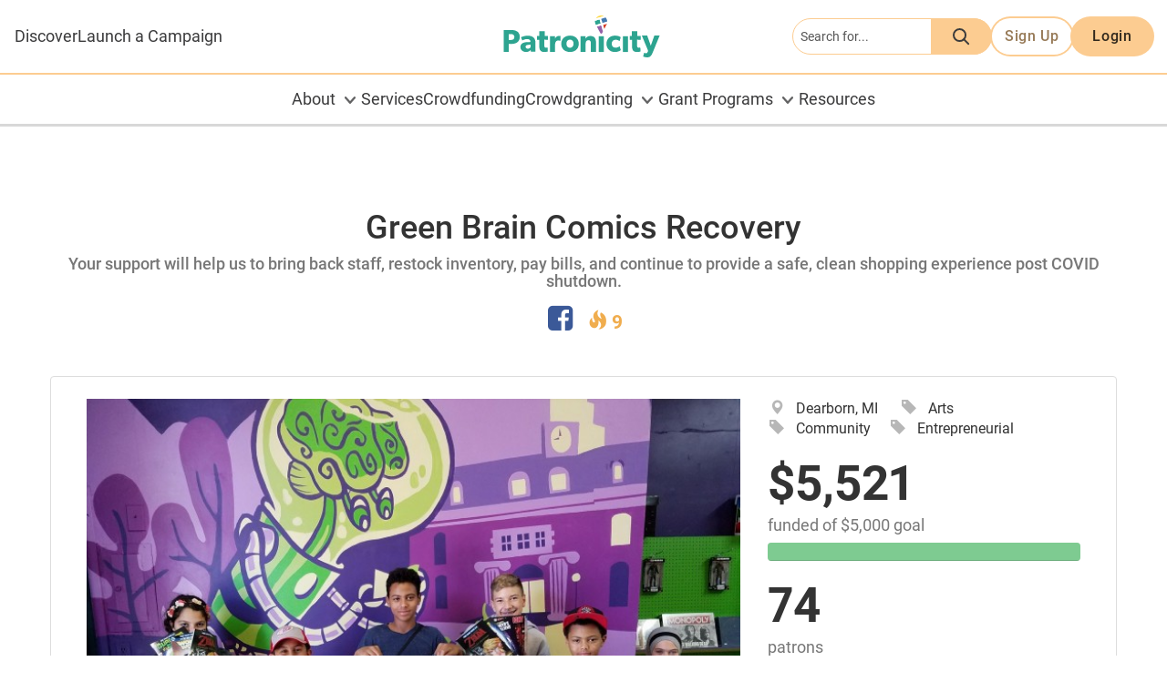

--- FILE ---
content_type: text/html; charset=UTF-8
request_url: https://www.patronicity.com/project/help_make_green_brain_comics_comeback_bigger_than_its_setback
body_size: 6786
content:
<!doctype html>
<html lang="en">

<head>
	<meta charset="utf-8">
<meta http-equiv="X-UA-Compatible" content="IE=edge">
<meta name="viewport" content="width=device-width, initial-scale=1">
<title>Projects | Green Brain Comics Recovery | Patronicity</title>
<!-- HTML5 shim and Respond.js for IE8 support of HTML5 elements and media queries -->
<!--[if lt IE 9]>
    <script src="https://oss.maxcdn.com/html5shiv/3.7.2/html5shiv.min.js"></script>
    <script src="https://oss.maxcdn.com/respond/1.4.2/respond.min.js"></script>
<![endif]-->

<link rel="preconnect" href="https://fonts.gstatic.com">
<link href='//fonts.googleapis.com/css?family=Roboto:900,500,400italic,100,700italic,300,700,400' rel='stylesheet' type='text/css'>
<link href="//fonts.googleapis.com/css?family=Roboto+Slab:400,700" rel="stylesheet">
<link href="https://fonts.googleapis.com/css2?family=Homemade+Apple&display=swap" rel="stylesheet">
<link href="//media-1.patronicity.com/68a9919836543f8c2cc0f575603035b956eee845/css/ptd-design-system.min.css" rel="stylesheet" type="text/css" />

<link href="//media-1.patronicity.com/68a9919836543f8c2cc0f575603035b956eee845/css/font-awesome.min.css" rel="stylesheet" type="text/css" />
<script src="https://kit.fontawesome.com/09e7dc4f16.js" crossorigin="anonymous"></script>

<link href="//media-1.patronicity.com/68a9919836543f8c2cc0f575603035b956eee845/css/styles.min.css" rel="stylesheet" type="text/css" />

<script src="//media-1.patronicity.com/68a9919836543f8c2cc0f575603035b956eee845/js/jquery.min.js" type="text/javascript"></script>
<script src="//media-1.patronicity.com/68a9919836543f8c2cc0f575603035b956eee845/js/bootstrap.min.js" type="text/javascript"></script>
<script src="//media-1.patronicity.com/68a9919836543f8c2cc0f575603035b956eee845/js/custom.js" type="text/javascript"></script>

<!-- for juxtapose, library for hoe page img slider -->
<script src="https://cdn.knightlab.com/libs/juxtapose/latest/js/juxtapose.min.js"></script>
<link rel="stylesheet" href="https://cdn.knightlab.com/libs/juxtapose/latest/css/juxtapose.css">
<link href="//cdn-images.mailchimp.com/embedcode/horizontal-slim-10_7.css" rel="" type="text/css">

	<script src="//media-1.patronicity.com/68a9919836543f8c2cc0f575603035b956eee845/js/angular_combined.min.js" type="text/javascript"></script>
	<script type="text/javascript" src="//media-1.patronicity.com/68a9919836543f8c2cc0f575603035b956eee845/js/scripts.min.js"></script>

<link rel="canonical" href="https://www.patronicity.com/project/help_make_green_brain_comics_comeback_bigger_than_its_setback" />
		<meta name="twitter:card" content="summary"  />
		<meta name="twitter:site" content="@patronicity"  />
		<meta name="twitter:description" content="Your support will help us to bring back staff, restock inventory, pay bills, and continue to provide a safe, clean shopping experience post COVID shutdown."  />
		<meta name="twitter:title" content="Green Brain Comics Recovery | Patronicity"  />
		<meta name="twitter:image" content="https://patronicity.s3.amazonaws.com/project/3254/help_make_green_brain_comics_comeback_bigger_than_its_setback_greenbrainmural-700x525.jpg"  />
		<meta property="og:description" content="Your support will help us to bring back staff, restock inventory, pay bills, and continue to provide a safe, clean shopping experience post COVID shutdown."  />
		<meta property="og:title" content="Green Brain Comics Recovery | Patronicity"  />
		<meta property="og:site_name" content="Patronicity"  />
		<meta property="og:url" content="https://www.patronicity.com/project/help_make_green_brain_comics_comeback_bigger_than_its_setback"  />
		<meta property="og:image" content="https://patronicity.s3.amazonaws.com/project/3254/help_make_green_brain_comics_comeback_bigger_than_its_setback_greenbrainmural-700x525.jpg"  />
		<meta property="fb:app_id" content="648662471891025"  />
	<!-- Facebook Pixel Code -->
<script>
!function(f,b,e,v,n,t,s){if(f.fbq)return;n=f.fbq=function(){n.callMethod?
n.callMethod.apply(n,arguments):n.queue.push(arguments)};if(!f._fbq)f._fbq=n;
n.push=n;n.loaded=!0;n.version='2.0';n.queue=[];t=b.createElement(e);t.async=!0;
t.src=v;s=b.getElementsByTagName(e)[0];s.parentNode.insertBefore(t,s)}(window,
document,'script','https://connect.facebook.net/en_US/fbevents.js');
fbq('init', '273831023135929'); // Insert your pixel ID here.
//fbq('track', 'PageView'); not with Angulartics
</script>
<noscript><img height="1" width="1" style="display:none"
src="https://www.facebook.com/tr?id=273831023135929&ev=PageView&noscript=1"
/></noscript>
<!-- DO NOT MODIFY -->
<!-- End Facebook Pixel Code -->
	<!-- Google Tag Manager -->
<script>(function(w,d,s,l,i){w[l]=w[l]||[];w[l].push({'gtm.start':
new Date().getTime(),event:'gtm.js'});var f=d.getElementsByTagName(s)[0],
j=d.createElement(s),dl=l!='dataLayer'?'&l='+l:'';j.async=true;j.src=
'https://www.googletagmanager.com/gtm.js?id='+i+dl;f.parentNode.insertBefore(j,f);
})(window,document,'script','dataLayer','GTM-TWX273F');</script>
<!-- End Google Tag Manager -->
	<!-- Hotjar Tracking Code for https://patronicity.com -->
<script>
    (function(h,o,t,j,a,r){
        h.hj=h.hj||function(){(h.hj.q=h.hj.q||[]).push(arguments)};
        h._hjSettings={hjid:1013825,hjsv:6};
        a=o.getElementsByTagName('head')[0];
        r=o.createElement('script');r.async=1;
        r.src=t+h._hjSettings.hjid+j+h._hjSettings.hjsv;
        a.appendChild(r);
    })(window,document,'https://static.hotjar.com/c/hotjar-','.js?sv=');
</script>
	<script
    src='//fw-cdn.com/2018591/2767571.js' chat='true' position="left">
</script>
	<script>
    window.fcSettings = {
        token: "5d18012d-0450-4f18-821b-7629e66f84d1",
        host: "https://wchat.freshchat.com",
        config: {
            headerProperty: {
                direction: 'ltr' //will move widget to left side of the screen
            }
        }
    };
</script>

<link rel="icon" type="image/svg+xml" href="//media-1.patronicity.com/68a9919836543f8c2cc0f575603035b956eee845/img/favicon/favicon.svg" />

<link rel="icon" type="image/png" sizes="32x32" href="//media-1.patronicity.com/68a9919836543f8c2cc0f575603035b956eee845/img/favicon/favicon-32x32.png" />
<link rel="icon" type="image/png" sizes="16x16" href="//media-1.patronicity.com/68a9919836543f8c2cc0f575603035b956eee845/img/favicon/favicon-16x16.png" />
<link rel="shortcut icon" type="image/x-icon" href="//media-1.patronicity.com/68a9919836543f8c2cc0f575603035b956eee845/img/favicon/favicon.ico" />

<link rel="apple-touch-icon" sizes="180x180" href="//media-1.patronicity.com/68a9919836543f8c2cc0f575603035b956eee845/img/favicon/apple-touch-icon.png" />

<link rel="manifest" href="//media-1.patronicity.com/68a9919836543f8c2cc0f575603035b956eee845/img/favicon/site.webmanifest" />

<link href="//media-1.patronicity.com/68a9919836543f8c2cc0f575603035b956eee845/css/swiper.min.css" rel="stylesheet" type="text/css">

<script src="//media-1.patronicity.com/68a9919836543f8c2cc0f575603035b956eee845/js/animated-text/at-main.min.js"></script>
<style>
  .cd-title {
    position: relative;
    height: 160px;
    line-height: 230px;
    text-align: center;
  }
  .cd-title h1 {
    font-size: 2.4rem;
    font-weight: 700;
  }
  @media only screen and (min-width: 768px) {
    .cd-title {
      line-height: 250px;
    }
  }
  @media only screen and (min-width: 1170px) {
    .cd-title {
      height: 200px;
      line-height: 300px;
    }
    .cd-title h1 {
      font-size: 3rem;
    }
  }

  .cd-intro {
    width: 90%;
    max-width: 1068px;
    text-align: center;
  }

  .cd-intro {
    margin: 4em auto;
  }
  @media only screen and (min-width: 768px) {
    .cd-intro {
      margin: 12em auto;
    }
  }
  @media only screen and (min-width: 1170px) {
    .cd-intro {
      margin: 12em auto;
    }
  }

  .cd-headline {
    font-size: 2rem;
    line-height: 1.2;
  }
  @media only screen and (min-width: 768px) {
    .cd-headline {
      font-size: 4rem;
      font-weight: 300;
    }
  }
  @media only screen and (min-width: 1170px) {
    .cd-headline {
      font-size: 4.3rem;
    }
  }

  .cd-words-wrapper {
    display: inline-block;
    position: relative;
    text-align: left;
  }
  .cd-words-wrapper b {
    display: inline-block;
    position: absolute;
    white-space: nowrap;
    left: 0;
    top: 0;
    font-weight: inherit;
  }
  .cd-words-wrapper b i{
    font-style: normal;
    }
  .cd-words-wrapper b.is-visible {
    position: relative;
  }
  .no-js .cd-words-wrapper b {
    opacity: 0;
  }
  .no-js .cd-words-wrapper b.is-visible {
    opacity: 1;
  }

  /* -------------------------------- 

  xrotate-1 

  -------------------------------- */
  .cd-headline.rotate-1 .cd-words-wrapper {
    -webkit-perspective: 300px;
    -moz-perspective: 300px;
    perspective: 300px;
  }
  .cd-headline.rotate-1 b {
    opacity: 0;
    -webkit-transform-origin: 50% 100%;
    -moz-transform-origin: 50% 100%;
    -ms-transform-origin: 50% 100%;
    -o-transform-origin: 50% 100%;
    transform-origin: 50% 100%;
    -webkit-transform: rotateX(180deg);
    -moz-transform: rotateX(180deg);
    -ms-transform: rotateX(180deg);
    -o-transform: rotateX(180deg);
    transform: rotateX(180deg);
  }
  .cd-headline.rotate-1 b.is-visible {
    opacity: 1;
    -webkit-transform: rotateX(0deg);
    -moz-transform: rotateX(0deg);
    -ms-transform: rotateX(0deg);
    -o-transform: rotateX(0deg);
    transform: rotateX(0deg);
    -webkit-animation: cd-rotate-1-in 1.2s;
    -moz-animation: cd-rotate-1-in 1.2s;
    animation: cd-rotate-1-in 1.2s;
  }
  .cd-headline.rotate-1 b.is-hidden {
    -webkit-transform: rotateX(180deg);
    -moz-transform: rotateX(180deg);
    -ms-transform: rotateX(180deg);
    -o-transform: rotateX(180deg);
    transform: rotateX(180deg);
    -webkit-animation: cd-rotate-1-out 1.2s;
    -moz-animation: cd-rotate-1-out 1.2s;
    animation: cd-rotate-1-out 1.2s;
  }

  @-webkit-keyframes cd-rotate-1-in {
    0% {
      -webkit-transform: rotateX(180deg);
      opacity: 0;
    }
    35% {
      -webkit-transform: rotateX(120deg);
      opacity: 0;
    }
    65% {
      opacity: 0;
    }
    100% {
      -webkit-transform: rotateX(360deg);
      opacity: 1;
    }
  }
  @-moz-keyframes cd-rotate-1-in {
    0% {
      -moz-transform: rotateX(180deg);
      opacity: 0;
    }
    35% {
      -moz-transform: rotateX(120deg);
      opacity: 0;
    }
    65% {
      opacity: 0;
    }
    100% {
      -moz-transform: rotateX(360deg);
      opacity: 1;
    }
  }
  @keyframes cd-rotate-1-in {
    0% {
      -webkit-transform: rotateX(180deg);
      -moz-transform: rotateX(180deg);
      -ms-transform: rotateX(180deg);
      -o-transform: rotateX(180deg);
      transform: rotateX(180deg);
      opacity: 0;
    }
    35% {
      -webkit-transform: rotateX(120deg);
      -moz-transform: rotateX(120deg);
      -ms-transform: rotateX(120deg);
      -o-transform: rotateX(120deg);
      transform: rotateX(120deg);
      opacity: 0;
    }
    65% {
      opacity: 0;
    }
    100% {
      -webkit-transform: rotateX(360deg);
      -moz-transform: rotateX(360deg);
      -ms-transform: rotateX(360deg);
      -o-transform: rotateX(360deg);
      transform: rotateX(360deg);
      opacity: 1;
    }
  }
  @-webkit-keyframes cd-rotate-1-out {
    0% {
      -webkit-transform: rotateX(0deg);
      opacity: 1;
    }
    35% {
      -webkit-transform: rotateX(-40deg);
      opacity: 1;
    }
    65% {
      opacity: 0;
    }
    100% {
      -webkit-transform: rotateX(180deg);
      opacity: 0;
    }
  }
  @-moz-keyframes cd-rotate-1-out {
    0% {
      -moz-transform: rotateX(0deg);
      opacity: 1;
    }
    35% {
      -moz-transform: rotateX(-40deg);
      opacity: 1;
    }
    65% {
      opacity: 0;
    }
    100% {
      -moz-transform: rotateX(180deg);
      opacity: 0;
    }
  }
  @keyframes cd-rotate-1-out {
    0% {
      -webkit-transform: rotateX(0deg);
      -moz-transform: rotateX(0deg);
      -ms-transform: rotateX(0deg);
      -o-transform: rotateX(0deg);
      transform: rotateX(0deg);
      opacity: 1;
    }
    35% {
      -webkit-transform: rotateX(-40deg);
      -moz-transform: rotateX(-40deg);
      -ms-transform: rotateX(-40deg);
      -o-transform: rotateX(-40deg);
      transform: rotateX(-40deg);
      opacity: 1;
    }
    65% {
      opacity: 0;
    }
    100% {
      -webkit-transform: rotateX(180deg);
      -moz-transform: rotateX(180deg);
      -ms-transform: rotateX(180deg);
      -o-transform: rotateX(180deg);
      transform: rotateX(180deg);
      opacity: 0;
    }
  }
  /* -------------------------------- 

  xtype 

  -------------------------------- */
  .cd-headline.type .cd-words-wrapper {
    vertical-align: top;
    overflow: hidden;
  }
  .cd-headline.type .cd-words-wrapper::after {
    /* vertical bar */
    content: '';
    position: absolute;
    right: 0;
    top: 50%;
    bottom: auto;
    -webkit-transform: translateY(-50%);
    -moz-transform: translateY(-50%);
    -ms-transform: translateY(-50%);
    -o-transform: translateY(-50%);
    transform: translateY(-50%);
    height: 90%;
    width: 1px;
    background-color: #aebcb9;
  }
  .cd-headline.type .cd-words-wrapper.waiting::after {
    -webkit-animation: cd-pulse 1s infinite;
    -moz-animation: cd-pulse 1s infinite;
    animation: cd-pulse 1s infinite;
  }
  .cd-headline.type .cd-words-wrapper.selected {
    background-color: #aebcb9;
  }
  .cd-headline.type .cd-words-wrapper.selected::after {
    visibility: hidden;
  }
  .cd-headline.type .cd-words-wrapper.selected b {
    color: #0d0d0d;
  }
  .cd-headline.type b {
    visibility: hidden;
  }
  .cd-headline.type b.is-visible {
    visibility: visible;
  }
  .cd-headline.type i {
    position: absolute;
    visibility: hidden;
  }
  .cd-headline.type i.in {
    position: relative;
    visibility: visible;
  }

  @-webkit-keyframes cd-pulse {
    0% {
      -webkit-transform: translateY(-50%) scale(1);
      opacity: 1;
    }
    40% {
      -webkit-transform: translateY(-50%) scale(0.9);
      opacity: 0;
    }
    100% {
      -webkit-transform: translateY(-50%) scale(0);
      opacity: 0;
    }
  }
  @-moz-keyframes cd-pulse {
    0% {
      -moz-transform: translateY(-50%) scale(1);
      opacity: 1;
    }
    40% {
      -moz-transform: translateY(-50%) scale(0.9);
      opacity: 0;
    }
    100% {
      -moz-transform: translateY(-50%) scale(0);
      opacity: 0;
    }
  }
  @keyframes cd-pulse {
    0% {
      -webkit-transform: translateY(-50%) scale(1);
      -moz-transform: translateY(-50%) scale(1);
      -ms-transform: translateY(-50%) scale(1);
      -o-transform: translateY(-50%) scale(1);
      transform: translateY(-50%) scale(1);
      opacity: 1;
    }
    40% {
      -webkit-transform: translateY(-50%) scale(0.9);
      -moz-transform: translateY(-50%) scale(0.9);
      -ms-transform: translateY(-50%) scale(0.9);
      -o-transform: translateY(-50%) scale(0.9);
      transform: translateY(-50%) scale(0.9);
      opacity: 0;
    }
    100% {
      -webkit-transform: translateY(-50%) scale(0);
      -moz-transform: translateY(-50%) scale(0);
      -ms-transform: translateY(-50%) scale(0);
      -o-transform: translateY(-50%) scale(0);
      transform: translateY(-50%) scale(0);
      opacity: 0;
    }
  }
  /* -------------------------------- 

  xrotate-2 

  -------------------------------- */
  .cd-headline.rotate-2 .cd-words-wrapper {
    -webkit-perspective: 300px;
    -moz-perspective: 300px;
    perspective: 300px;
  }
  .cd-headline.rotate-2 i, .cd-headline.rotate-2 em {
    display: inline-block;
    -webkit-backface-visibility: hidden;
    backface-visibility: hidden;
  }
  .cd-headline.rotate-2 b {
    opacity: 0;
  }
  .cd-headline.rotate-2 i {
    -webkit-transform-style: preserve-3d;
    -moz-transform-style: preserve-3d;
    -ms-transform-style: preserve-3d;
    -o-transform-style: preserve-3d;
    transform-style: preserve-3d;
    -webkit-transform: translateZ(-20px) rotateX(90deg);
    -moz-transform: translateZ(-20px) rotateX(90deg);
    -ms-transform: translateZ(-20px) rotateX(90deg);
    -o-transform: translateZ(-20px) rotateX(90deg);
    transform: translateZ(-20px) rotateX(90deg);
    opacity: 0;
  }
  .is-visible .cd-headline.rotate-2 i {
    opacity: 1;
  }
  .cd-headline.rotate-2 i.in {
    -webkit-animation: cd-rotate-2-in 0.4s forwards;
    -moz-animation: cd-rotate-2-in 0.4s forwards;
    animation: cd-rotate-2-in 0.4s forwards;
  }
  .cd-headline.rotate-2 i.out {
    -webkit-animation: cd-rotate-2-out 0.4s forwards;
    -moz-animation: cd-rotate-2-out 0.4s forwards;
    animation: cd-rotate-2-out 0.4s forwards;
  }
  .cd-headline.rotate-2 em {
    -webkit-transform: translateZ(20px);
    -moz-transform: translateZ(20px);
    -ms-transform: translateZ(20px);
    -o-transform: translateZ(20px);
    transform: translateZ(20px);
  }

  .no-csstransitions .cd-headline.rotate-2 i {
    -webkit-transform: rotateX(0deg);
    -moz-transform: rotateX(0deg);
    -ms-transform: rotateX(0deg);
    -o-transform: rotateX(0deg);
    transform: rotateX(0deg);
    opacity: 0;
  }
  .no-csstransitions .cd-headline.rotate-2 i em {
    -webkit-transform: scale(1);
    -moz-transform: scale(1);
    -ms-transform: scale(1);
    -o-transform: scale(1);
    transform: scale(1);
  }

  .no-csstransitions .cd-headline.rotate-2 .is-visible i {
    opacity: 1;
  }

  @-webkit-keyframes cd-rotate-2-in {
    0% {
      opacity: 0;
      -webkit-transform: translateZ(-20px) rotateX(90deg);
    }
    60% {
      opacity: 1;
      -webkit-transform: translateZ(-20px) rotateX(-10deg);
    }
    100% {
      opacity: 1;
      -webkit-transform: translateZ(-20px) rotateX(0deg);
    }
  }
  @-moz-keyframes cd-rotate-2-in {
    0% {
      opacity: 0;
      -moz-transform: translateZ(-20px) rotateX(90deg);
    }
    60% {
      opacity: 1;
      -moz-transform: translateZ(-20px) rotateX(-10deg);
    }
    100% {
      opacity: 1;
      -moz-transform: translateZ(-20px) rotateX(0deg);
    }
  }
  @keyframes cd-rotate-2-in {
    0% {
      opacity: 0;
      -webkit-transform: translateZ(-20px) rotateX(90deg);
      -moz-transform: translateZ(-20px) rotateX(90deg);
      -ms-transform: translateZ(-20px) rotateX(90deg);
      -o-transform: translateZ(-20px) rotateX(90deg);
      transform: translateZ(-20px) rotateX(90deg);
    }
    60% {
      opacity: 1;
      -webkit-transform: translateZ(-20px) rotateX(-10deg);
      -moz-transform: translateZ(-20px) rotateX(-10deg);
      -ms-transform: translateZ(-20px) rotateX(-10deg);
      -o-transform: translateZ(-20px) rotateX(-10deg);
      transform: translateZ(-20px) rotateX(-10deg);
    }
    100% {
      opacity: 1;
      -webkit-transform: translateZ(-20px) rotateX(0deg);
      -moz-transform: translateZ(-20px) rotateX(0deg);
      -ms-transform: translateZ(-20px) rotateX(0deg);
      -o-transform: translateZ(-20px) rotateX(0deg);
      transform: translateZ(-20px) rotateX(0deg);
    }
  }
  @-webkit-keyframes cd-rotate-2-out {
    0% {
      opacity: 1;
      -webkit-transform: translateZ(-20px) rotateX(0);
    }
    60% {
      opacity: 0;
      -webkit-transform: translateZ(-20px) rotateX(-100deg);
    }
    100% {
      opacity: 0;
      -webkit-transform: translateZ(-20px) rotateX(-90deg);
    }
  }
  @-moz-keyframes cd-rotate-2-out {
    0% {
      opacity: 1;
      -moz-transform: translateZ(-20px) rotateX(0);
    }
    60% {
      opacity: 0;
      -moz-transform: translateZ(-20px) rotateX(-100deg);
    }
    100% {
      opacity: 0;
      -moz-transform: translateZ(-20px) rotateX(-90deg);
    }
  }
  @keyframes cd-rotate-2-out {
    0% {
      opacity: 1;
      -webkit-transform: translateZ(-20px) rotateX(0);
      -moz-transform: translateZ(-20px) rotateX(0);
      -ms-transform: translateZ(-20px) rotateX(0);
      -o-transform: translateZ(-20px) rotateX(0);
      transform: translateZ(-20px) rotateX(0);
    }
    60% {
      opacity: 0;
      -webkit-transform: translateZ(-20px) rotateX(-100deg);
      -moz-transform: translateZ(-20px) rotateX(-100deg);
      -ms-transform: translateZ(-20px) rotateX(-100deg);
      -o-transform: translateZ(-20px) rotateX(-100deg);
      transform: translateZ(-20px) rotateX(-100deg);
    }
    100% {
      opacity: 0;
      -webkit-transform: translateZ(-20px) rotateX(-90deg);
      -moz-transform: translateZ(-20px) rotateX(-90deg);
      -ms-transform: translateZ(-20px) rotateX(-90deg);
      -o-transform: translateZ(-20px) rotateX(-90deg);
      transform: translateZ(-20px) rotateX(-90deg);
    }
  }
  /* -------------------------------- 

  xloading-bar 

  -------------------------------- */
  .cd-headline.loading-bar span {
    display: inline-block;
    padding: .2em 0;
  }
  .cd-headline.loading-bar .cd-words-wrapper {
    overflow: hidden;
    vertical-align: top;
  }
  .cd-headline.loading-bar .cd-words-wrapper::after {
    /* loading bar */
    content: '';
    position: absolute;
    left: 0;
    bottom: 0;
    height: 3px;
    width: 0;
    background: #0096a7;
    z-index: 2;
    -webkit-transition: width 0.3s -0.1s;
    -moz-transition: width 0.3s -0.1s;
    transition: width 0.3s -0.1s;
  }
  .cd-headline.loading-bar .cd-words-wrapper.is-loading::after {
    width: 100%;
    -webkit-transition: width 3s;
    -moz-transition: width 3s;
    transition: width 3s;
  }
  .cd-headline.loading-bar b {
    top: .2em;
    opacity: 0;
    -webkit-transition: opacity 0.3s;
    -moz-transition: opacity 0.3s;
    transition: opacity 0.3s;
  }
  .cd-headline.loading-bar b.is-visible {
    opacity: 1;
    top: 0;
  }

  /* -------------------------------- 

  xslide 

  -------------------------------- */
  .cd-headline.slide span {
    display: inline-block;
    padding: .2em 0;
  }
  .cd-headline.slide .cd-words-wrapper {
    overflow: hidden;
    vertical-align: top;
  }
  .cd-headline.slide b {
    opacity: 0;
    top: .2em;
  }
  .cd-headline.slide b.is-visible {
    top: 0;
    opacity: 1;
    -webkit-animation: slide-in 0.6s;
    -moz-animation: slide-in 0.6s;
    animation: slide-in 0.6s;
  }
  .cd-headline.slide b.is-hidden {
    -webkit-animation: slide-out 0.6s;
    -moz-animation: slide-out 0.6s;
    animation: slide-out 0.6s;
  }

  @-webkit-keyframes slide-in {
    0% {
      opacity: 0;
      -webkit-transform: translateY(-100%);
    }
    60% {
      opacity: 1;
      -webkit-transform: translateY(20%);
    }
    100% {
      opacity: 1;
      -webkit-transform: translateY(0);
    }
  }
  @-moz-keyframes slide-in {
    0% {
      opacity: 0;
      -moz-transform: translateY(-100%);
    }
    60% {
      opacity: 1;
      -moz-transform: translateY(20%);
    }
    100% {
      opacity: 1;
      -moz-transform: translateY(0);
    }
  }
  @keyframes slide-in {
    0% {
      opacity: 0;
      -webkit-transform: translateY(-100%);
      -moz-transform: translateY(-100%);
      -ms-transform: translateY(-100%);
      -o-transform: translateY(-100%);
      transform: translateY(-100%);
    }
    60% {
      opacity: 1;
      -webkit-transform: translateY(20%);
      -moz-transform: translateY(20%);
      -ms-transform: translateY(20%);
      -o-transform: translateY(20%);
      transform: translateY(20%);
    }
    100% {
      opacity: 1;
      -webkit-transform: translateY(0);
      -moz-transform: translateY(0);
      -ms-transform: translateY(0);
      -o-transform: translateY(0);
      transform: translateY(0);
    }
  }
  @-webkit-keyframes slide-out {
    0% {
      opacity: 1;
      -webkit-transform: translateY(0);
    }
    60% {
      opacity: 0;
      -webkit-transform: translateY(120%);
    }
    100% {
      opacity: 0;
      -webkit-transform: translateY(100%);
    }
  }
  @-moz-keyframes slide-out {
    0% {
      opacity: 1;
      -moz-transform: translateY(0);
    }
    60% {
      opacity: 0;
      -moz-transform: translateY(120%);
    }
    100% {
      opacity: 0;
      -moz-transform: translateY(100%);
    }
  }
  @keyframes slide-out {
    0% {
      opacity: 1;
      -webkit-transform: translateY(0);
      -moz-transform: translateY(0);
      -ms-transform: translateY(0);
      -o-transform: translateY(0);
      transform: translateY(0);
    }
    60% {
      opacity: 0;
      -webkit-transform: translateY(120%);
      -moz-transform: translateY(120%);
      -ms-transform: translateY(120%);
      -o-transform: translateY(120%);
      transform: translateY(120%);
    }
    100% {
      opacity: 0;
      -webkit-transform: translateY(100%);
      -moz-transform: translateY(100%);
      -ms-transform: translateY(100%);
      -o-transform: translateY(100%);
      transform: translateY(100%);
    }
  }
  /* -------------------------------- 

  xclip 

  -------------------------------- */
  .cd-headline.clip span {
    display: inline-block;
    padding: .2em 0;
  }
  .cd-headline.clip .cd-words-wrapper {
    overflow: hidden;
    vertical-align: top;
  }
  .cd-headline.clip .cd-words-wrapper::after {
    /* line */
    content: '';
    position: absolute;
    top: 0;
    right: 0;
    width: 2px;
    height: 100%;
    background-color: #aebcb9;
  }
  .cd-headline.clip b {
    opacity: 0;
  }
  .cd-headline.clip b.is-visible {
    opacity: 1;
  }

  /* -------------------------------- 

  xzoom 

  -------------------------------- */
  .cd-headline.zoom .cd-words-wrapper {
    -webkit-perspective: 300px;
    -moz-perspective: 300px;
    perspective: 300px;
  }
  .cd-headline.zoom b {
    opacity: 0;
  }
  .cd-headline.zoom b.is-visible {
    opacity: 1;
    -webkit-animation: zoom-in 0.8s;
    -moz-animation: zoom-in 0.8s;
    animation: zoom-in 0.8s;
  }
  .cd-headline.zoom b.is-hidden {
    -webkit-animation: zoom-out 0.8s;
    -moz-animation: zoom-out 0.8s;
    animation: zoom-out 0.8s;
  }

  @-webkit-keyframes zoom-in {
    0% {
      opacity: 0;
      -webkit-transform: translateZ(100px);
    }
    100% {
      opacity: 1;
      -webkit-transform: translateZ(0);
    }
  }
  @-moz-keyframes zoom-in {
    0% {
      opacity: 0;
      -moz-transform: translateZ(100px);
    }
    100% {
      opacity: 1;
      -moz-transform: translateZ(0);
    }
  }
  @keyframes zoom-in {
    0% {
      opacity: 0;
      -webkit-transform: translateZ(100px);
      -moz-transform: translateZ(100px);
      -ms-transform: translateZ(100px);
      -o-transform: translateZ(100px);
      transform: translateZ(100px);
    }
    100% {
      opacity: 1;
      -webkit-transform: translateZ(0);
      -moz-transform: translateZ(0);
      -ms-transform: translateZ(0);
      -o-transform: translateZ(0);
      transform: translateZ(0);
    }
  }
  @-webkit-keyframes zoom-out {
    0% {
      opacity: 1;
      -webkit-transform: translateZ(0);
    }
    100% {
      opacity: 0;
      -webkit-transform: translateZ(-100px);
    }
  }
  @-moz-keyframes zoom-out {
    0% {
      opacity: 1;
      -moz-transform: translateZ(0);
    }
    100% {
      opacity: 0;
      -moz-transform: translateZ(-100px);
    }
  }
  @keyframes zoom-out {
    0% {
      opacity: 1;
      -webkit-transform: translateZ(0);
      -moz-transform: translateZ(0);
      -ms-transform: translateZ(0);
      -o-transform: translateZ(0);
      transform: translateZ(0);
    }
    100% {
      opacity: 0;
      -webkit-transform: translateZ(-100px);
      -moz-transform: translateZ(-100px);
      -ms-transform: translateZ(-100px);
      -o-transform: translateZ(-100px);
      transform: translateZ(-100px);
    }
  }
  /* -------------------------------- 

  xrotate-3 

  -------------------------------- */
  .cd-headline.rotate-3 .cd-words-wrapper {
    -webkit-perspective: 300px;
    -moz-perspective: 300px;
    perspective: 300px;
  }
  .cd-headline.rotate-3 b {
    opacity: 0;
  }
  .cd-headline.rotate-3 i {
    display: inline-block;
    -webkit-transform: rotateY(180deg);
    -moz-transform: rotateY(180deg);
    -ms-transform: rotateY(180deg);
    -o-transform: rotateY(180deg);
    transform: rotateY(180deg);
    -webkit-backface-visibility: hidden;
    backface-visibility: hidden;
  }
  .is-visible .cd-headline.rotate-3 i {
    -webkit-transform: rotateY(0deg);
    -moz-transform: rotateY(0deg);
    -ms-transform: rotateY(0deg);
    -o-transform: rotateY(0deg);
    transform: rotateY(0deg);
  }
  .cd-headline.rotate-3 i.in {
    -webkit-animation: cd-rotate-3-in 0.6s forwards;
    -moz-animation: cd-rotate-3-in 0.6s forwards;
    animation: cd-rotate-3-in 0.6s forwards;
  }
  .cd-headline.rotate-3 i.out {
    -webkit-animation: cd-rotate-3-out 0.6s forwards;
    -moz-animation: cd-rotate-3-out 0.6s forwards;
    animation: cd-rotate-3-out 0.6s forwards;
  }

  .no-csstransitions .cd-headline.rotate-3 i {
    -webkit-transform: rotateY(0deg);
    -moz-transform: rotateY(0deg);
    -ms-transform: rotateY(0deg);
    -o-transform: rotateY(0deg);
    transform: rotateY(0deg);
    opacity: 0;
  }

  .no-csstransitions .cd-headline.rotate-3 .is-visible i {
    opacity: 1;
  }

  @-webkit-keyframes cd-rotate-3-in {
    0% {
      -webkit-transform: rotateY(180deg);
    }
    100% {
      -webkit-transform: rotateY(0deg);
    }
  }
  @-moz-keyframes cd-rotate-3-in {
    0% {
      -moz-transform: rotateY(180deg);
    }
    100% {
      -moz-transform: rotateY(0deg);
    }
  }
  @keyframes cd-rotate-3-in {
    0% {
      -webkit-transform: rotateY(180deg);
      -moz-transform: rotateY(180deg);
      -ms-transform: rotateY(180deg);
      -o-transform: rotateY(180deg);
      transform: rotateY(180deg);
    }
    100% {
      -webkit-transform: rotateY(0deg);
      -moz-transform: rotateY(0deg);
      -ms-transform: rotateY(0deg);
      -o-transform: rotateY(0deg);
      transform: rotateY(0deg);
    }
  }
  @-webkit-keyframes cd-rotate-3-out {
    0% {
      -webkit-transform: rotateY(0);
    }
    100% {
      -webkit-transform: rotateY(-180deg);
    }
  }
  @-moz-keyframes cd-rotate-3-out {
    0% {
      -moz-transform: rotateY(0);
    }
    100% {
      -moz-transform: rotateY(-180deg);
    }
  }
  @keyframes cd-rotate-3-out {
    0% {
      -webkit-transform: rotateY(0);
      -moz-transform: rotateY(0);
      -ms-transform: rotateY(0);
      -o-transform: rotateY(0);
      transform: rotateY(0);
    }
    100% {
      -webkit-transform: rotateY(-180deg);
      -moz-transform: rotateY(-180deg);
      -ms-transform: rotateY(-180deg);
      -o-transform: rotateY(-180deg);
      transform: rotateY(-180deg);
    }
  }
  /* -------------------------------- 

  xscale 

  -------------------------------- */
  .cd-headline.scale b {
    opacity: 0;
  }
  .cd-headline.scale i {
    display: inline-block;
    opacity: 0;
    -webkit-transform: scale(0);
    -moz-transform: scale(0);
    -ms-transform: scale(0);
    -o-transform: scale(0);
    transform: scale(0);
  }
  .is-visible .cd-headline.scale i {
    opacity: 1;
  }
  .cd-headline.scale i.in {
    -webkit-animation: scale-up 0.6s forwards;
    -moz-animation: scale-up 0.6s forwards;
    animation: scale-up 0.6s forwards;
  }
  .cd-headline.scale i.out {
    -webkit-animation: scale-down 0.6s forwards;
    -moz-animation: scale-down 0.6s forwards;
    animation: scale-down 0.6s forwards;
  }

  .no-csstransitions .cd-headline.scale i {
    -webkit-transform: scale(1);
    -moz-transform: scale(1);
    -ms-transform: scale(1);
    -o-transform: scale(1);
    transform: scale(1);
    opacity: 0;
  }

  .no-csstransitions .cd-headline.scale .is-visible i {
    opacity: 1;
  }

  @-webkit-keyframes scale-up {
    0% {
      -webkit-transform: scale(0);
      opacity: 0;
    }
    60% {
      -webkit-transform: scale(1.2);
      opacity: 1;
    }
    100% {
      -webkit-transform: scale(1);
      opacity: 1;
    }
  }
  @-moz-keyframes scale-up {
    0% {
      -moz-transform: scale(0);
      opacity: 0;
    }
    60% {
      -moz-transform: scale(1.2);
      opacity: 1;
    }
    100% {
      -moz-transform: scale(1);
      opacity: 1;
    }
  }
  @keyframes scale-up {
    0% {
      -webkit-transform: scale(0);
      -moz-transform: scale(0);
      -ms-transform: scale(0);
      -o-transform: scale(0);
      transform: scale(0);
      opacity: 0;
    }
    60% {
      -webkit-transform: scale(1.2);
      -moz-transform: scale(1.2);
      -ms-transform: scale(1.2);
      -o-transform: scale(1.2);
      transform: scale(1.2);
      opacity: 1;
    }
    100% {
      -webkit-transform: scale(1);
      -moz-transform: scale(1);
      -ms-transform: scale(1);
      -o-transform: scale(1);
      transform: scale(1);
      opacity: 1;
    }
  }
  @-webkit-keyframes scale-down {
    0% {
      -webkit-transform: scale(1);
      opacity: 1;
    }
    60% {
      -webkit-transform: scale(0);
      opacity: 0;
    }
  }
  @-moz-keyframes scale-down {
    0% {
      -moz-transform: scale(1);
      opacity: 1;
    }
    60% {
      -moz-transform: scale(0);
      opacity: 0;
    }
  }
  @keyframes scale-down {
    0% {
      -webkit-transform: scale(1);
      -moz-transform: scale(1);
      -ms-transform: scale(1);
      -o-transform: scale(1);
      transform: scale(1);
      opacity: 1;
    }
    60% {
      -webkit-transform: scale(0);
      -moz-transform: scale(0);
      -ms-transform: scale(0);
      -o-transform: scale(0);
      transform: scale(0);
      opacity: 0;
    }
  }
  /* -------------------------------- 

  xpush 

  -------------------------------- */
  .cd-headline.push b {
    opacity: 0;
  }
  .cd-headline.push b.is-visible {
    opacity: 1;
    -webkit-animation: push-in 0.6s;
    -moz-animation: push-in 0.6s;
    animation: push-in 0.6s;
  }
  .cd-headline.push b.is-hidden {
    -webkit-animation: push-out 0.6s;
    -moz-animation: push-out 0.6s;
    animation: push-out 0.6s;
  }

  @-webkit-keyframes push-in {
    0% {
      opacity: 0;
      -webkit-transform: translateX(-100%);
    }
    60% {
      opacity: 1;
      -webkit-transform: translateX(10%);
    }
    100% {
      opacity: 1;
      -webkit-transform: translateX(0);
    }
  }
  @-moz-keyframes push-in {
    0% {
      opacity: 0;
      -moz-transform: translateX(-100%);
    }
    60% {
      opacity: 1;
      -moz-transform: translateX(10%);
    }
    100% {
      opacity: 1;
      -moz-transform: translateX(0);
    }
  }
  @keyframes push-in {
    0% {
      opacity: 0;
      -webkit-transform: translateX(-100%);
      -moz-transform: translateX(-100%);
      -ms-transform: translateX(-100%);
      -o-transform: translateX(-100%);
      transform: translateX(-100%);
    }
    60% {
      opacity: 1;
      -webkit-transform: translateX(10%);
      -moz-transform: translateX(10%);
      -ms-transform: translateX(10%);
      -o-transform: translateX(10%);
      transform: translateX(10%);
    }
    100% {
      opacity: 1;
      -webkit-transform: translateX(0);
      -moz-transform: translateX(0);
      -ms-transform: translateX(0);
      -o-transform: translateX(0);
      transform: translateX(0);
    }
  }
  @-webkit-keyframes push-out {
    0% {
      opacity: 1;
      -webkit-transform: translateX(0);
    }
    60% {
      opacity: 0;
      -webkit-transform: translateX(110%);
    }
    100% {
      opacity: 0;
      -webkit-transform: translateX(100%);
    }
  }
  @-moz-keyframes push-out {
    0% {
      opacity: 1;
      -moz-transform: translateX(0);
    }
    60% {
      opacity: 0;
      -moz-transform: translateX(110%);
    }
    100% {
      opacity: 0;
      -moz-transform: translateX(100%);
    }
  }
  @keyframes push-out {
    0% {
      opacity: 1;
      -webkit-transform: translateX(0);
      -moz-transform: translateX(0);
      -ms-transform: translateX(0);
      -o-transform: translateX(0);
      transform: translateX(0);
    }
    60% {
      opacity: 0;
      -webkit-transform: translateX(110%);
      -moz-transform: translateX(110%);
      -ms-transform: translateX(110%);
      -o-transform: translateX(110%);
      transform: translateX(110%);
    }
    100% {
      opacity: 0;
      -webkit-transform: translateX(100%);
      -moz-transform: translateX(100%);
      -ms-transform: translateX(100%);
      -o-transform: translateX(100%);
      transform: translateX(100%);
    }
  }
	
	/* rdm below - for banners */
	/*.banners {
		height: 500px;
		display: block;
	}*/

	.banner {
		background-color: #fff;
    cursor: pointer;
	}
	
	/*.banner .swiper-home-banner-container {
	    overflow: hidden;
	}*/
	
	/*.banner .homepage-carousel-img {
	    height: 500px;
	    background-position: top;
	    display: block;
	    background-size: auto 500px;
	}*/

</style>

</head>

<body ng-app="patronicity">
		<!-- <sponsored-top-navigation sponsor="15"></sponsored-top-navigation>  -->
<div class="design-system">
	<main-navigation></main-navigation>
</div>

	
	<div edit-manager project-id="3254" project-slug="help_make_green_brain_comics_comeback_bigger_than_its_setback">
    <project-view></project-view>
</div>

	<div class="design-system">
		<footer-navigation></footer-navigation>
	</div>
		<!-- Google Tag Manager (noscript) -->
<noscript><iframe src="https://www.googletagmanager.com/ns.html?id=GTM-TWX273F"
height="0" width="0" style="display:none;visibility:hidden"></iframe></noscript>
<!-- End Google Tag Manager (noscript) -->
		</body>

</html>


--- FILE ---
content_type: text/html
request_url: https://media-1.patronicity.com/68a9919836543f8c2cc0f575603035b956eee845/templates/navigation/main-navigation.html
body_size: 3155
content:
<div ng-class="{'header--admin': type === 'admin', [sectionStyle]: true}" class="main-navigation">
	<nav class="skip-links" aria-label="Skip to main content">
		<div>
			<div><a href="#content" target="_self" rel="noopener noreferrer">Skip to main content</a></div>
			<div><a href="#footer" target="_self" rel="noopener noreferrer">Skip to footer navigation</a></div>
		</div>
	</nav>

	<input type="checkbox" id="menu-controller" class="menu-controller" hidden />

	<header class="main-header">
		<label for="menu-controller" tabindex="0" onclick></label>

		<div class="header__item header__item--logo">
			<a href="/" class="patronicity-logo patronicity-logo--primary">
				Patronicity
			</a>
		</div>

		<div class="header-wrap">
			<div class="header__item header__item--logo">
				<a href="/" class="patronicity-logo patronicity-logo--primary">
					Patronicity
				</a>
			</div>

			<div class="header__item header__item--campaign">
				<nav aria-label="Campaign Navigation" class="navigation navigation--campaign"  ng-if="type !== 'admin'">
					<ul>
						<li>
							<a href="/projects">Discover</a>
						</li>
						<li>
							<a href="/projects/start">Launch a Campaign</a>
						</li>
					</ul>
				</nav>
			</div>

			<nav aria-label="Patronicity Main Navigation" class="navigation navigation--main" ng-if="type === 'main'">
				<ul class="menubar-navigation" role="menubar">
					<li class="has-dropdown">
						<input type="checkbox" id="sub-menu-controller--about" name="sub-menu"
							class="controller--menu-item" hidden />
						<label for="sub-menu-controller--about" tabindex="0" class="sub-menu-label">
							<span>About</span>
							<img src="https://patronicity-media-1.s3.amazonaws.com/static/icon/website/navigation-arrow.svg"
								class="navigation-arrow">
						</label>
						<ul role="menu" aria-label="About" class="dropdown">
							<li>
								<a role="menuitem" href="/about-us">About</a>
							</li>
							<li>
								<a role="menuitem" href="/team">Team</a>
							</li>
							<li>
								<a role="menuitem" href="/press">Press</a>
							</li>
						</ul>
					</li>
					<li>
						<a role="menuitem" href="/services">Services</a>
					</li>
					<li>
						<a role="menuitem" href="/crowdfunding">Crowdfunding</a>
					</li>
					<li class="has-dropdown">
						<input type="checkbox" id="sub-menu-controller--crowdgranting" name="sub-menu"
							class="controller--menu-item" hidden />
						<label for="sub-menu-controller--crowdgranting" tabindex="0" class="sub-menu-label" ng-click="toggleCheckbox('sub-menu-controller--about')">
							<span>Crowdgranting</span>
							<img src="https://patronicity-media-1.s3.amazonaws.com/static/icon/website/navigation-arrow.svg"
								class="navigation-arrow">
						</label>
						<ul role="menu" aria-label="About" class="dropdown">
							<li>
								<a role="menuitem" href="/crowdgranting">Crowdgranting</a>
							</li>
							<li>
								<a role="menuitem" href="/programs">Grant Programs</a>
							</li>
							<li>
								<a role="menuitem" href="/partners">Partners</a>
							</li>
						</ul>
					</li>
					<li class="programs-navigation--mobile">
						<a role="menuitem" href="/programs">Grant Programs</a>
					</li>
					<li class="has-dropdown has-dropdown--mega has-dropdown--programs">
						<input type="checkbox" id="sub-menu-controller--programs" name="sub-menu"
							class="controller--menu-item" hidden />
						<label for="sub-menu-controller--programs" tabindex="0" class="sub-menu-label" ng-click="toggleCheckbox('sub-menu-controller--about')">
							<span>Grant Programs</span>
							<img src="https://patronicity-media-1.s3.amazonaws.com/static/icon/website/navigation-arrow.svg"
								class="navigation-arrow">
						</label>
						<ul role="menu" aria-label="Programs" class="dropdown">
							<li>
								<a role="menuitem" href="/programs" class="view-all">View all programs <img
										src="https://patronicity-media-1.s3.amazonaws.com/static/icon/website/sub-menu-arrow.svg"></a>
							</li>
							<li class="dropdown__mega  dropdown__mega--programs">
								<ul>
									<li>
										<a role="menuitem" href="/sustainablect">Community Match Fund</a>
									</li>
									<li>
										<p>Connecticut</p>
									</li>
								</ul>
								<ul>
									<li>
										<a role="menuitem" href="/puremichigan">Public Spaces Community Places</a>
									</li>
									<li>
										<p>Michigan</p>
									</li>
								</ul>
								<ul>
									<li>
										<a role="menuitem" href="/creatingplaces">CreatINg Places</a>
									</li>
									<li>
										<p>Indiana</p>
									</li>
								</ul>
								<ul>
									<li>
										<a role="menuitem" href="/thepeoplesproject">The People's Project</a>
									</li>
									<li>
										<p>Ohio</p>
									</li>
								</ul>
								<ul>
									<li>
										<a role="menuitem" href="/aarpindiana">CreatINg Livable Communities</a>
									</li>
									<li>
										<p>Indiana</p>
									</li>
								</ul>
								<ul>
									<li>
										<a role="menuitem" href="/betterplacesvt">Better Places</a>
									</li>
									<li>
										<p>Vermont</p>
									</li>
								</ul>
								<ul>
									<li>
										<a role="menuitem" href="/bizmpower">Biz-M-Power</a>
									</li>
									<li>
										<p>Massachusetts</p>
									</li>
								</ul>
								<ul>
									<li>
										<a role="menuitem" href="/lqc-grant">Lighter, Quicker, Cheaper Challenge Grant</a>
									</li>
									<li>
										<p>National</p>
									</li>
								</ul>
								<ul>
									<li>
										<a role="menuitem" href="/isc">The Partnership for Resilient Communities</a>
									</li>
									<li>
										<p>National</p>
									</li>
								</ul>
							</li>
						</ul>
					</li>
					<li>
						<a role="menuitem" aria-haspopup="true" aria-expanded="false"
							href="https://resources.patronicity.com" rel="noopener" target="_blank">
							Resources
						</a>
					</li>
				</ul>
			</nav>

			<nav aria-label="Patronicity Main Navigation" class="navigation navigation--main" ng-if="type === 'admin'">
				<ul class="menubar-navigation" role="menubar">
					<li class="has-dropdown">
						<input type="checkbox" id="sub-menu-controller--dashboards" name="sub-menu"
							class="controller--menu-item" hidden />
						<label for="sub-menu-controller--dashboards" tabindex="0" class="sub-menu-label" ng-click="toggleCheckbox('sub-menu-controller--about')">
							<span>Dashboards</span>
							<img src="https://patronicity-media-1.s3.amazonaws.com/static/icon/website/navigation-arrow.svg"
								class="navigation-arrow">
						</label>
						<ul role="menu" aria-label="Dashboards" class="dropdown dropdown--dashboards">
							<li><a role="menuitem" ui-sref="newadmin.dashboard">Dashboard</a></li>
							<li><a role="menuitem" ui-sref="newadmin.team_dashboard">Team Dashboard</a></li>
							<li><a role="menuitem" ui-sref="newadmin.campaign_dashboard">Campaign Dashboard</a></li>
							<li><a role="menuitem" ui-sref="newadmin.coaches">Coach Dashboard</a></li>
						</ul>
					</li>

					<li class="has-dropdown">
						<input type="checkbox" id="sub-menu-controller--campaigns" name="sub-menu"
							class="controller--menu-item" hidden />
						<label for="sub-menu-controller--campaigns" tabindex="0" class="sub-menu-label" ng-click="toggleCheckbox('sub-menu-controller--about')">
							<span>Campaigns</span>
							<img src="https://patronicity-media-1.s3.amazonaws.com/static/icon/website/navigation-arrow.svg"
								class="navigation-arrow">
						</label>
						<ul role="menu" aria-label="Campaigns" class="dropdown">
							<li><a role="menuitem" ui-sref="newadmin.projects">Campaigns</a></li>
							<li><a role="menuitem" ui-sref="newadmin.projects.featured_order">Featured Order</a></li>
							<li><a role="menuitem" ui-sref="newadmin.projectlist">Project List</a></li>
						</ul>
					</li>

					<li class="has-dropdown has-dropdown--mega">
						<input type="checkbox" id="sub-menu-controller--content" name="sub-menu"
							class="controller--menu-item" hidden />
						<label for="sub-menu-controller--content" tabindex="0" class="sub-menu-label" ng-click="toggleCheckbox('sub-menu-controller--about')">
							<span>Content</span>
							<img src="https://patronicity-media-1.s3.amazonaws.com/static/icon/website/navigation-arrow.svg"
								class="navigation-arrow">
						</label>

						<ul role="menu" aria-label="Content" class="dropdown">
							<li class="dropdown__mega">
								<ul>
									<li>
										<a role="menuitem" ui-sref="newadmin.accounting">Accounting Reports</a>
									</li>
									<li>
										<a role="menuitem" ui-sref="newadmin.banners">Banners</a>
									</li>
									<li>
										<a role="menuitem" ui-sref="newadmin.bannedCountries">Banned OFAC Countries</a>
									</li>
									<li>
										<a role="menuitem" ui-sref="newadmin.challenges">Challenges</a>
									</li>
									<li>
										<a role="menuitem" ui-sref="newadmin.challengeteam">Challenge Team</a>
									</li>
									<li>
										<a role="menuitem" ui-sref="newadmin.clubs">Giving Clubs</a>
									</li>
									<li>
										<a role="menuitem" ui-sref="newadmin.communitylist">Community List</a>
									</li>
								</ul>

								<ul>
									<li>
										<a role="menuitem" ui-sref="newadmin.forms">Form Builder</a>
									</li>
									<li>
										<a role="menuitem" ui-sref="newadmin.messages">Giving Messages</a>
									</li>
									<li>
										<a role="menuitem" ui-sref="newadmin.pages">Pages</a>
									</li>
									<li>
										<a role="menuitem" ui-sref="newadmin.press">Press</a>
									</li>
									<li>
										<a role="menuitem" ui-sref="newadmin.pulse">Pulse</a>
									</li>
									<li>
										<a role="menuitem" ui-sref="newadmin.rasuljoin">Rasul Join</a>
									</li>
									<li>
										<a role="menuitem" ui-sref="newadmin.redirects">Redirects</a>
									</li>
								</ul>

								<ul>
									<li>
										<a role="menuitem" ui-sref="newadmin.reporting">Reporting</a>
									</li>
									<li>
										<a role="menuitem" ui-sref="newadmin.sms.reminder">Phone Verify</a>
									</li>
									<li>
										<a role="menuitem" ui-sref="newadmin.sms.templates">SMS Templates</a>
									</li>
									<li>
										<a role="menuitem" ui-sref="newadmin.sponsors">Sponsors</a>
									</li>
									<li>
										<a role="menuitem" ui-sref="newadmin.sponsors.causes">Sponsor Causes</a>
									</li>
									<li>
										<a role="menuitem" ui-sref="newadmin.programs">Programs</a>
									</li>
									<li>
										<a role="menuitem" ui-sref="newadmin.templates">Templates</a>
									</li>
									<li>
										<a role="menuitem" ui-sref="newadmin.testimonials">Testimonials</a>
									</li>
									<li>
										<a role="menuitem" ui-sref="newadmin.users">Users</a>
									</li>
								</ul>
							</li>
						</ul>
					</li>
				</ul>
				</li>

				<li class="has-dropdown" ng-if="can('accounts') || can('finance')">
					<input type="checkbox" id="sub-menu-controller--financial" name="sub-menu"
						class="controller--menu-item" hidden />
					<label for="sub-menu-controller--financial" tabindex="0" class="sub-menu-label" ng-click="toggleCheckbox('sub-menu-controller--about')">
						<span>Financial</span>
						<img src="https://patronicity-media-1.s3.amazonaws.com/static/icon/website/navigation-arrow.svg"
							class="navigation-arrow">
					</label>
					<ul role="menu" aria-label="Financial" class="dropdown">
						<li><a role="menuitem" ui-sref="newadmin.bluesnap.accounts" ng-if="can('accounts')">BlueSnap
								Accounts</a></li>
						<li><a role="menuitem" ui-sref="newadmin.internal.accounts" ng-if="can('accounts')">Internal
								Accounts</a></li>
						<li role="separator" class="divider" ng-if="can('finance') && can('accounts')"></li>
						<li><a role="menuitem" ui-sref="newadmin.internal.settlements" ng-if="can('finance')">Settlement
								Accounts</a></li>
						<li role="separator" class="divider" ng-if="!mfaConfigured"></li>
						<li ng-if="!mfaConfigured"><a ng-click="setupMFA()">Setup MFA...</a></li>
					</ul>
				</li>
				</ul>
			</nav>

			<div class="header__item header__item--action">
				<navigation-search-form sponsor="sponsor"></navigation-search-form>
				<div class="header__user" ng-show="user">
					<nav aria-label="Patronicity User Navigation" class="navigation navigation--user">
						<ul class="menubar-navigation" role="menubar" aria-label="Patronicity Main Navigation">
							<li class="has-dropdown">
								<input type="checkbox" id="sub-menu-controller--user" name="sub-menu"
									class="controller--menu-item" hidden />

								<label for="sub-menu-controller--user" tabindex="0" class="sub-menu-label" ng-click="toggleCheckbox('sub-menu-controller--about')">
									<span ng-if="user.FirstName">
										{{ user.FirstName }}
									</span>

									<img src="https://patronicity-media-1.s3.amazonaws.com/static/icon/website/navigation-arrow.svg"
										class="navigation-arrow">
									<img ng-if="user.ThumbnailURL" class="avatar" ng-src="{{user.ThumbnailURL}}"
										alt="{{user.FirstName}}">
									<img ng-if="!user.ThumbnailURL"
										src="https://patronicity-media-1.s3.amazonaws.com/static/avatar/avatar.svg"
										class="avatar">
								</label>

								<ul role="menu" aria-label="About" class="dropdown dropdown--user" ng-if="user">
									<li>
										<a role="menuitem" href="{{ user.ProfileURL }}/profile">My Profile</a>
									</li>
									<li>
										<a role="menuitem" href="{{ user.ProfileURL }}">My Campaigns</a>
									</li>
									<li>
										<a role="menuitem" href="{{ user.ProfileURL }}/donations">My Contributions</a>
									</li>
									<li>
										<a role="menuitem" href="{{ user.ProfileURL }}/cards">My Cards</a>
									</li>
									<li class="sub-menu-item--dividor" ng-if="user.IsAdmin">
										<a role="menuitem" href="/newadmin/#admin">Admin</a>
									</li>
									<li class="sub-menu-item--dividor">
										<button role="menuitem" ng-click="logout()"
											class="button button--borderless">Logout</button>
									</li>
								</ul>
							</li>
						</ul>
					</nav>
				</div>

				<a href="/user/signUp" ng-if="!user && type === 'main'" class="button button-ghost">Sign Up</a>
				<a href="/user/signIn" ng-if="!user && type === 'main'" class="button">Login</a>

				<script type="text/ng-template" id="navigationSearchForm.html" class="search-wrap">
					<form class="navbar-form" role="search" action="/projects/search_projects" method="GET" accept-charset="utf-8">
						<div class="form-group form-group--rounded">
							<div class="input-button-wrap">
								<input type="search" name="search" id="search" placeholder="Search for..." class="input--cantaloupe"
								required>
								<button class="button" type="submit">
									<label for="main-search">
									<img src="https://patronicity-media-1.s3.amazonaws.com/static/icon/website/search.svg">
									</label>
								</button>
							</div>
						</div>
					</form>
				</script>
			</div>

		</div>
	</header>

	<style>
		#split-banner-container {
			display: none;
			background-color: #e5f5e9;
			margin: 0;
			padding: 16px;
			text-align: center;
		}

		#split-banner-copy {
			font-family: Roboto;
			font-weight: 400;
			font-size: 1.1em;
			line-height: 26px
		}
	</style>

	<div id="split-banner-container">
		<p id="split-banner-copy">
			We are currently undergoing scheduled maintenance and will experience a short period of downtime in the next
			few
			hours. We appreciate you patience and understanding while we work to improve your Patronicity experience.
		</p>
	</div>

	<script type="text/ng-template" id="homepageBanners.html">
		<section class="banner">
			<!-- Swiper -->
			<ks-swiper-container container-cls="swiper-home-banner-container" autoplay="5000" show-nav-buttons="true" direction="horizontal" pagination-is-active="true" loop="true">
				<ks-swiper-slide class="swiper-slide" ng-repeat="banner in banners">
					<a ng-href="{{ banner.DestinationURL }}" class="homepage-carousel-img" ng-style="banner.Style" target="{{ banner.NewWindow ? '_blank' : '_self'}}"></a>
					<div class="carousel-caption">
					<span ng-if="banner.OverlayText" class="carousel-caption-main_text">{{ banner.OverlayText }}</span>
						<span ng-if="banner.Subtext" class="carousel-caption-sub_text">{{ banner.Subtext }}</span>
						<span ng-if="banner.ButtonText">
							<a class="btn btn-primary btn-lg btn-cta" href="{{ banner.DestinationURL }}" role="button">{{ banner.ButtonText }}</a>
					</span>
			</div>
				</ks-swiper-slide>
			</ks-swiper-container>
		</section>
	</script>
</div>


--- FILE ---
content_type: text/html
request_url: https://media-1.patronicity.com/68a9919836543f8c2cc0f575603035b956eee845/templates/project/view.html
body_size: 5215
content:
<style>
	.reward {
		cursor: pointer;
	}

	.reward:hover {
		background-color: #eee;
	}

	.reward .claimed {
		border-bottom:1px #ececec solid;
	}

	.top-social-bar {
		display: block;
		margin-left: auto;
		margin-right: auto;
		width: 211px;
	}

	.carousel-control {
		background: none !important;
		cursor: pointer;
	}
	#social-btn-on-off a.active {
		opacity: 1;
	}
	#social-btn-on-off a {
		opacity: 0.4;
	}

	.map-overlay-no-scroll {
		background:transparent;
		position:relative;
		width:100%;
		height:200px; /* your iframe height */
		top:200px;  /* your iframe height */
		margin-top:-200px;  /* your iframe height */
	}

	.project-page .donor {
		margin: 5px 10px;
		padding: 5px;
		border-bottom: 1px #ececec solid;
	}

	.project-page .donor img {
		margin-right: 10px;
		width: 80px;
	}

	.project-page .donor .user {
		margin-top: 10px;
	}

	.project-page .donor .amount {
		margin-top: 25px;
	}

</style>
<sponsor-hero-banner ng-if="project.Sponsors" sponsor="project.Sponsors[0]"></sponsor-hero-banner>
<div class="container project-page no-padding-xs" ng-class="{'launchgood': isLaunchgood(), 'patronicity': isPatronicity()}">
	<div ng-if="isPatronicity()" class="mgcc-translate">
		<div id="google_translate_element"></div>
		<script>
			function googleTranslateElementInit() {
				new google.translate.TranslateElement({
					pageLanguage: 'en'
				}, 'google_translate_element');
			}
		</script>
		<!-- <script src="//translate.google.com/translate_a/element.js?cb=googleTranslateElementInit"></script> -->
		<div google-translate-pt></div>
	</div>
	<div class="title-area">
		<h1 class="text-center" style="padding-top: 20px;">{{ project.Name }}</h1>
		<h4 class="text-center text-muted" ng-class="{'lead': isLaunchgood()}">{{ project.Tags }}</h4>
		<share-project-buttons project-id="{{ project.ID }}"></share-project-buttons>
	</div>

	<!-- project card start -->
	<div class="row" id="project-page-card">
		<project-support-banner project-id="{{ project.ID }}" type="project" ></project-support-banner>

		<!-- left panel -->
		<div class="col-sm-8">
            <div class="lgx-u-position-relative">
				<campaign-card-icons project-id="{{ project.ID }}" is-zakat="{{ project.ZakatVerified }}" ng-if="loaded"></campaign-card-icons>
                <!-- carousel desktop -->
                <project-carousel-view carousel="project.Carousel"></project-carousel-view>
            </div>

			<!-- MOBILE start -->

			<div class="visible-xs">
				<!-- location & tag -->
				<p ng-if="isLaunchgood()" style="font-size: 14px;text-align: center;padding-top: 12px;">
					<span class="glyphicon glyphicon-ok"></span>
					&nbsp; Verified for authenticity &nbsp; | &nbsp;
					<span data-toggle="tooltip" data-placement="bottom"
						data-trigger="click" title=""
						data-original-title="Have a concern regarding this campaign? Please email the details to help@launchgood.com(opens in new tab)"
						class="glyphicon glyphicon-flag" style="color: rgba(0, 0, 0, 0.27);">
					</span>
					<div class="tooltip fade bottom in" style="top: 471px; left: 159px; display: none;">
						<div class="tooltip-arrow" style="left: 58.82352941176471%;"></div>
						<div class="tooltip-inner">
							Have a concern regarding this campaign? Please email the details to help@launchgood.com(opens in new tab)
						</div>
					</div>
				</p>
				<div class="location-tag">
					<ol class="list-inline">
						<li><span class="glyphicon glyphicon-map-marker" id="branded"></span><span>{{ project.ShortLocation }}</span></li>
						<li ng-repeat="group in project.Groups"><span class="glyphicon glyphicon-tag"  id="branded"></span><span>{{ group.Name }}</span></li>
					</ol>
				</div>

				<!-- project stats -->
				<project-stats-panel class="mobileStart" project-id="{{ project.ID }}"></project-stats-panel>

				<br/>

				<div class="projectDetails">
					<div class="pDetail fundingType">
						<img src="//media-1.patronicity.com/68a9919836543f8c2cc0f575603035b956eee845/img/Campaign_Badge-03.svg">

						<div ng-if="project.Status=='completed'">
							<h3>Success!</h3>
							<p>This campaign reached its goal on {{ project.EndDate | date:'MMM d, y h:mm a' }}.</p>
						</div>

						<div ng-if="project.Status=='failed'">
							<div ng-if="project.FundingOption=='all_or_nothing'">
								<h3>All-or-Nothing</h3>
								<p>This campaign closed on {{ project.EndDate | date:'MMM d, y h:mm a' }}.</p>
							</div>
							<div ng-if="project.FundingOption=='partial'">
								<h3>Partial Funding</h3>
								<p>This campaign collected all funds raised on {{ project.EndDate | date:'MMM d, y h:mm a'}}.</p>
							</div>
						</div>

						<div ng-if="project.Status != 'failed' && project.Status != 'completed'">
							<div ng-if="project.FundingOption=='all_or_nothing'">
								<h3>All-or-Nothing</h3>
								<p>This campaign will only collect funds if it reaches its goal by {{ project.EndDate | date:'MMM d, y h:mm a'}}.</p>
							</div>
							<div ng-if="project.FundingOption=='partial'">
								<h3>Partial Funding</h3>
								<p>This campaign will collect all funds raised by {{ project.EndDate | date:'MMM d, y h:mm a'}}.</p>
							</div>
						</div>
					</div>

					<div ng-if="project.ZakahEligible" class="pDetail zakatEligible new" data-toggle="tooltip" data-placement="top" title="This campaign creator has marked their campaign as Zakat eligible, which is a category of charity in Islam. LaunchGood is not responsible for verifying zakat eligibility, and differences in opinion exist on the matter. Feel free to contact the campaign creator if you have any questions">
						<img src="//media-1.patronicity.com/68a9919836543f8c2cc0f575603035b956eee845/img/Campaign_Badge-04.svg">
						<div>
							<h3>Zakat Eligible</h3>
							<p>The creator has marked this campaign as Zakat-eligible.</p>
						</div>
					</div>

					<div ng-if="project.TaxDeductible && !project.GiftAid" class="pDetail taxDeductible">
						<img src="//media-1.patronicity.com/68a9919836543f8c2cc0f575603035b956eee845/img/Campaign_Badge-05.svg">
						<div>
							<h3>Tax Deductible</h3>
							<p><strong>{{ project.Company }}</strong> is a {{ project.NonprofitTypeText }}, Tax ID {{ project.TaxID }}.</p>
						</div>
					</div>

					<div ng-if="project.GiftAid" class="pDetail taxDeductible">
						<img src="//media-1.patronicity.com/68a9919836543f8c2cc0f575603035b956eee845/img/Campaign_Badge-05.svg">
						<div>
							<h3>Tax Deductible</h3>
							<p>Donors in the UK may be able to apply <a href="/giftaid" target="_blank">Gift Aid</a> on donations to this project.</p>
						</div>
					</div>

					<div ng-if="project.StripeVerified" class="pDetail stripeVerified new">
						<img src="//media-1.patronicity.com/68a9919836543f8c2cc0f575603035b956eee845/img/Campaign_Badge-06.svg">
						<div>
							<h3>Stripe Verified</h3>
							<p>The identity of the creator has been verified by Stripe.</p>
						</div>
					</div>
				</div>

				<!-- project by -->
				<div class="project-by" ng-if="project.Team">
					<div class="panel panel-default">
						<div class="panel-body">
							<a ng-href="{{ project.Team[0].ProfileURL }}">
								<img ng-src="{{ project.Team[0].ThumbnailURL}}" class="img-circle img-responsive pull-left" />
							</a>
							<small>Campaign by:</small><br/>
							<a ng-href="{{ project.Team[0].ProfileURL }}" class="lead"><span class="displayName">{{ project.Team[0].DisplayName }}</span>
								<div class="projectCount">
									{{ project.Team[0].ProjectCount }} <ng-pluralize count="project.Team[0].ProjectCount" when="{'0': 'campaigns', '1': 'campaign', 'other': 'projects'}"></ng-pluralize>  | {{ project.Team[0].DonationCount }} supported
								</div>
							</a>
							<br ng-if="isPatronicity()" />
							<span>
								<a class="share" ng-if="project.Team[0].Facebook" ng-href="{{ project.Team[0].Facebook }}" data-toggle="tooltip" title="View Facebook Page" target="_blank">
									<i class="fa fa-facebook"></i>
								</a>
								<a class="share" ng-if="project.Team[0].Twitter" ng-href="{{ project.Team[0].Twitter }}" data-toggle="tooltip" title="View Twitter Page" target="_blank">
									<i class="fa fa-twitter"></i>
								</a>
								<a class="share" ng-if="project.Team[0].Instagram" ng-href="{{ project.Team[0].Instagram }}" data-toggle="tooltip" title="View Instagram Page" target="_blank">
									<i class="fa fa-instagram"></i>
								</a>
								<a class="share" ng-if="project.Team[0].Website" ng-href="{{ project.Team[0].Website }}" data-toggle="tooltip" title="View Website" target="_blank">
									<i class="fa fa-link"></i>
								</a>
								<!-- <a class="share" style="cursor:pointer;" contact-user user-id="project.Team[0].ID" mode="send-email" project-id="project.ID">
									<i class="fa fa-envelope">
										<span>Email Directly</span>
									</i>
								</a> -->
							</span>
							<div ng-if="project.Team.length>1">
								<br/>
								<br/>
								<hr/>
								<span>
									<a ng-repeat="member in project.Team" ng-href="{{ member.ProfileURL }}">
										<img ng-if="member != $first" ng-src="{{ member.ThumbnailURL }}" class="member img-circle img-responsive pull-left" data-toggle="tooltip" title="{{ member.DisplayName }}" />
									</a>
								</span>
							</div>
						</div>
					</div>
				</div><!-- this is required, I can't match it, but it closes #project-by -->

				<!-- For sticky support footer -->
				<nav class="navbar navbar-default navbar-fixed-bottom pt-support">
					<!-- sticky contribute button that also handles the reward event click. DO NOT REMOVE -->
					<new-support-button project-id="{{ project.ID }}" handle-events="true"></new-support-button>

				</nav>

			</div>

			<!-- MOBILE end -->












			<!-- pitch -->
			<span class="project-pitch-text pitch-text">
				<project-timeline timeline="timeline" project-id="{{ project.ID }}" social-links="project.SocialLinks"></project-timeline>
			</span>
		</div>

		<!-- right panel -->
		<div class="col-sm-4">

			<!-- location & tag -->
			<div class="location-tag hidden-xs">
				<ol class="list-inline">
					<li><span class="glyphicon glyphicon-map-marker" id="branded"></span><span>{{ project.ShortLocation }}</span></li>
					<li ng-repeat="group in project.Groups"><span class="glyphicon glyphicon-tag"  id="branded"></span><span>{{ group.Name }}</span></li>
				</ol>
			</div>

			<!-- project stats -->
			<project-stats-panel project-id="{{ project.ID }}" class="hidden-xs"></project-stats-panel>
			<p ng-if="isLaunchgood()" style="font-size: 14px;text-align: center;padding-top: 12px;">
				<span class="glyphicon glyphicon-ok"></span>
				&nbsp; Verified for authenticity &nbsp; | &nbsp;
				<span data-toggle="tooltip" data-placement="bottom"
					data-trigger="click" title=""
					data-original-title="Have a concern regarding this campaign? Please email the details to help@launchgood.com"
					class="glyphicon glyphicon-flag" style="color: rgba(0, 0, 0, 0.27);">
				</span>
				<div class="tooltip fade bottom in" style="top: 471px; left: 159px; display: none;">
					<div class="tooltip-arrow" style="left: 58.82352941176471%;"></div>
					<div class="tooltip-inner">
						Have a concern regarding this campaign? Please email the details to help@launchgood.com
					</div>
				</div>
			</p>

			<br/>

			<div class="projectDetails hidden-xs">
				<div class="pDetail fundingType">
					<img src="//media-1.patronicity.com/68a9919836543f8c2cc0f575603035b956eee845/img/Campaign_Badge-03.svg">

					<div ng-if="project.Status=='completed'">
						<h3>Success!</h3>
						<p>This campaign reached its goal on {{ project.EndDate | date:'MMM d, y h:mm a' }}.</p>
					</div>

					<div ng-if="project.Status=='failed'">
						<div ng-if="project.FundingOption=='all_or_nothing'">
							<h3>All-or-Nothing</h3>
							<p>This campaign closed on {{ project.EndDate | date:'MMM d, y h:mm a' }}.</p>
						</div>
						<div ng-if="project.FundingOption=='partial'">
							<h3>Partial Funding</h3>
							<p>This campaign collected all funds raised on {{ project.EndDate | date:'MMM d, y h:mm a'}}.</p>
						</div>
					</div>

					<div ng-if="project.Status != 'failed' && project.Status != 'completed'">
						<div ng-if="project.FundingOption=='all_or_nothing'">
							<h3>All-or-Nothing</h3>
							<p>This campaign will only collect funds if it reaches its goal by {{ project.EndDate | date:'MMM d, y h:mm a'}}.</p>
						</div>
						<div ng-if="project.FundingOption=='partial'">
							<h3>Partial Funding</h3>
							<p>This campaign will collect all funds raised by {{ project.EndDate | date:'MMM d, y h:mm a'}}.</p>
						</div>
					</div>
				</div>

				<div ng-if="project.ZakahEligible" class="pDetail zakatEligible new" data-toggle="tooltip" data-placement="top" title="This campaign creator has marked their campaign as Zakat eligible, which is a category of charity in Islam. LaunchGood is not responsible for verifying zakat eligibility, and differences in opinion exist on the matter. Feel free to contact the campaign creator if you have any questions">
					<img src="//media-1.patronicity.com/68a9919836543f8c2cc0f575603035b956eee845/img/Campaign_Badge-04.svg">
					<div>
						<h3>Zakat Eligible</h3>
						<p>The creator has marked this campaign as Zakat-eligible.</p>
					</div>
				</div>

				<div ng-if="project.TaxDeductible && !project.GiftAid" class="pDetail taxDeductible">
					<img src="//media-1.patronicity.com/68a9919836543f8c2cc0f575603035b956eee845/img/Campaign_Badge-05.svg">
					<div>
						<h3>Tax Deductible</h3>
						<p><strong>{{ project.Company }}</strong> is a {{ project.NonprofitTypeText }}, Tax ID {{ project.TaxID }}.</p>
					</div>
				</div>

				<div ng-if="project.GiftAid" class="pDetail taxDeductible">
					<img src="//media-1.patronicity.com/68a9919836543f8c2cc0f575603035b956eee845/img/Campaign_Badge-05.svg">
					<div>
						<h3>Tax Deductible</h3>
						<p>Donors in the UK may be able to apply <a href="/giftaid" target="_blank">Gift Aid</a> on donations to this project.</p>
					</div>
				</div>

				<div ng-if="project.StripeVerified" class="pDetail stripeVerified new">
					<img src="//media-1.patronicity.com/68a9919836543f8c2cc0f575603035b956eee845/img/Campaign_Badge-06.svg">
					<div>
						<h3>Stripe Verified</h3>
						<p>The identity of the creator has been verified by Stripe.</p>
					</div>
				</div>
			</div>

			<!-- project by -->
			<div class="project-by hidden-xs" ng-if="project.Team">
				<div class="panel panel-default">
					<div class="panel-body">
						<a ng-href="{{ project.Team[0].ProfileURL }}">
							<img ng-src="{{ project.Team[0].ThumbnailURL}}" class="img-circle img-responsive pull-left" />
						</a>
						<small>Campaign by:</small><br/>
						<a ng-href="{{ project.Team[0].ProfileURL }}" class="lead"><span class="displayName">{{ project.Team[0].DisplayName }}</span>
							<div class="projectCount">
								{{ project.Team[0].ProjectCount }} <ng-pluralize count="project.Team[0].ProjectCount" when="{'0': 'campaigns', '1': 'campaign', 'other': 'projects'}"></ng-pluralize>  | {{ project.Team[0].DonationCount }} supported
							</div>
						</a>
						<br ng-if="isPatronicity()" />
						<span>
							<a class="share" ng-if="project.Team[0].Facebook" ng-href="{{ project.Team[0].Facebook }}" data-toggle="tooltip" title="View Facebook Page" target="_blank">
								<i class="fa fa-facebook"></i>
							</a>
							<a class="share" ng-if="project.Team[0].Twitter" ng-href="{{ project.Team[0].Twitter }}" data-toggle="tooltip" title="View Twitter Page" target="_blank">
								<i class="fa fa-twitter"></i>
							</a>
							<a class="share" ng-if="project.Team[0].Instagram" ng-href="{{ project.Team[0].Instagram }}" data-toggle="tooltip" title="View Instagram Page" target="_blank">
								<i class="fa fa-instagram"></i>
							</a>
							<a class="share" ng-if="project.Team[0].Website" ng-href="{{ project.Team[0].Website }}" data-toggle="tooltip" title="View Website" target="_blank">
								<i class="fa fa-link"></i>
							</a>
							<!-- <a class="share" style="cursor:pointer;" contact-user user-id="project.Team[0].ID" mode="send-email" project-id="project.ID">
								<i class="fa fa-envelope"></i>
								<span>Email Directly</span>
							</a> -->
						</span>
						<div ng-if="project.Team.length>1">
							<br/>
							<br/>
							<hr/>
							<span>
								<a ng-repeat="member in project.Team" ng-href="{{ member.ProfileURL }}">
									<img ng-if="member != $first" ng-src="{{ member.ThumbnailURL }}" class="member img-circle img-responsive pull-left" data-toggle="tooltip" title="{{ member.DisplayName }}" />
								</a>
							</span>
						</div>
					</div>
				</div>
			</div><!-- this is required, I can't match it, but it closes #project-by -->



			<div ng-if="project.VolunteerOptIn == 'yes'" class="volunteer-button">
				<volunteer-opt-in-form project-id="{{project.ID}}"></volunteer-opt-in-form>
			</div>



			<!-- perks -->
			<div class="rewards">
				<project-reward-view ng-repeat="reward in project.Rewards" reward="reward" project-id="{{project.ID}}"
				currency-symbol="{{ project.CurrencySymbol}}" currency-code="{{ project.CurrencyCode }}">
			</project-reward-view>
		</div>

		<!-- project location -->
		<div ng-if="project.GoogleMapEmbedSrc">
			<div class="map-overlay-no-scroll" onClick="style.pointerEvents='none'"></div>
			<iframe ng-src="{{ project.GoogleMapEmbedSrc }}" width="100%" height="200" frameborder="0" style="border:0;  margin-top: 15px;"></iframe>
		</div>
	</div>

	<!-- <button class ="contact-creator-sticky hidden-xs" contact-user user-id="project.Team[0].ID" mode="send-email" project-id="project.ID">
		<i class="fa fa-envelope"></i>
		Email Campaign Creator
	</button> -->

</div>
</div>
</div>

<script type="text/ng-template" id="projectRewardPatronicity.html">
	<div class="panel panel-success reward" ng-click="selected()">
		<div class="panel-heading">
			<h3 class="panel-title">Give {{ reward.ChallengeAmount | noDecimalCurrency : currencySymbol }}</span> or more</h3>
		</div>
		<div class="panel-body claimed">
			{{ reward.PrizeAwarded }} <span ng-if="reward.Limit>0">of {{ reward.Limit}} </span>claimed
		</div>
		<div class="panel-body">
			<h4><strong>{{ reward.Title }}</strong></h4>
			{{ reward.Description }}
		</div>
	</div>
</script>


<script type="text/ng-template" id="projectRewardLaunchgood.html">
	<div class="panel panel-lg-green perk reward" ng-click="selected()">
		<div class="panel-heading">
			<h2>{{ reward.ChallengeAmount | money : currencyCode }} <small><currency-code code="currencyCode" /></small></h2>
		</div>
		<div class="panel-body">
			<h2>{{ reward.Title }}</h2>
			<br>
			<p class="pitch-text">{{ reward.Description }}</p>
		</div>
		<div class="claimed">
			<div class="panel-body">
				<small>{{ reward.PrizeAwarded }} <span ng-if="reward.Limit>0">of {{ reward.Limit}} </span>claimed</small>
			</div>
		</div>
	</div>
</script>

<script type="text/ng-template" id="projectCommunityPatronicity.html">
	<div style="margin-bottom: 10px;" class="panel panel-success">
		<div class="panel-body">
			<a ng-href="{{ community.URL }}">
				<img ng-src="{{ community.ImageSrc }}" class="img-responsive">
			</a>
		</div>
		<div class="panel-footer text-center">
			{{ community.Name }}
		</div>
	</div>
</script>

<script type="text/ng-template" id="projectCommunityLaunchgood.html">
	<a ng-href="{{ community.URL }}">
		<img ng-src="{{ community.ImageSrc }}" class="img-responsive">
	</a>
	<br/>
</script>
<script type="text/ng-template" id="projectCarouselView.html">
<div uib-carousel active="params.active" class="carousel slide">
	<div class="carousel-inner">
	    <div uib-slide ng-repeat="slide in carousel" index="$index" class="item embed-responsive embed-responsive-4by3">
		<img ng-src="{{slide.URL}}" ng-if="slide.IsImage" class="embed-responsive-item" />
		<iframe ng-if="!slide.IsImage" ng-src="{{ slide.URL }}" allowfullscreen class="embed-responsive-item" ></iframe>
	    </div>
	</div>
</div>
</script>
<script type="text/ng-template" id="projectCarouselViewOld.html">
    <!-- 8.17.17 UNUSED now in favor of above. Leaving here for now in case we need quick reference to old styling -->
	<!-- carousel -->
	<div class="carousel slide" data-ride="carousel" data-interval="false">
		<!-- Indicators -->
		<ol class="carousel-indicators" ng-if="carousel.length>1">
			<li ng-repeat="item in carousel" data-target="#lg-carousel" data-slide-to="{{ $index }}" ng-class="{'active': $index==0}"></li>
		</ol>

		<!-- Wrapper for slides -->
		<div class="embed-responsive embed-responsive-4by3">
			<div class="carousel-inner embed-responsive-item">
				<div ng-repeat="item in carousel" class="embed-responsive-item item" ng-class="{'active': $index==0}">
					<div ng-if="item.IsImage" class="img-fill-crop-bg" style="background-image: url({{ item.URL }})" alt="..."></div>
					<iframe ng-if="!item.IsImage" src="{{ item.URL }}" allowfullscreen></iframe>
				</div>
			</div>

			<!-- Controls -->
			<span ng-if="carousel.length>1">
				<a class="left carousel-control" href="#lg-carousel" data-slide="prev" ng-non-bindable>
					<span class="glyphicon glyphicon-chevron-left"></span>
				</a>
				<a class="right carousel-control" href="#lg-carousel" data-slide="next" ng-non-bindable>
					<span class="glyphicon glyphicon-chevron-right"></span>
				</a>
			</span>
		</div>
	</div><!-- end 4 by 3 -->
</script>

<script type="text/ng-template" id="projectDonor.html">
	<div class="donor row">
		<div class="pull-left">
			<img ng-src="{{ donor.ThumbnailURL }}" class="img-circle img-responsive pull-left" />
			<div class="pull-left user">
				<a ng-if="!donor.IsAnonymous" ng-href="{{ donor.URL}}">{{ donor.Name }}</a>
				<span ng-if="donor.IsAnonymous">{{ donor.Name }}</span>
				<br/>
				<span ng-if="donor.Location">{{ donor.Location }}<br/></span>
				<span am-time-ago="donor.Date"></span>
			</div>
		</div>
		<div class="pull-right">
			<div ng-if="!donor.IsPrivateAmount" class="lead amount">
				{{ donor.Amount | money : donor.CurrencyCode }} <small><currency-code code="donor.CurrencyCode" /></small>
			</div>
			<div ng-if="donor.IsPrivateAmount" class="amount">
				Private
			</div>
		</div>
	</div>
</script>

<script type="text/ng-template" id="projectTimeline.html">
	<uib-tabset active="activeJustified" justified="true">
		<uib-tab index="0" heading="Story">
			<div ng-repeat="entry in data.story" ng-bind-html="entry.body"></div>

			<!-- social links below the pitch -->
			<div class="panel-body">
				<a ng-repeat="social in socialLinks" ng-href="{{ social.url }}" target="_blank">
					<img ng-src="{{ social.icon_src }}" width="{{ social.width }}" class="project-social-link" />
				</a>
			</div>
		</uib-tab>
		<uib-tab index="1" heading="Updates">
			<div ng-if="data.updates.length==0" class="text-center">
				<h3>There are currently no updates.</h3>
			</div>
			<div ng-repeat="entry in data.updates">
				<h2 class="update_divider"><span>{{entry.date | date: 'short'}}</span></h2>
				<h3 ng-if="entry.title">{{entry.title}}</h3>
				<div ng-bind-html="entry.body"></div>
				<div ng-if="entry.id" ng-show="entry.editable">
                                        <div ng-if="entry.subtype=='update'">
                                                <project-update entry="entry" project-id="projectId"></project-update>
                                        </div>
                                        <div ng-if="entry.subtype=='press'">
                                                <press-update id="entry.id" project-id="projectId"></press-update>
                                        </div>
				</div>
			</div>
		</uib-tab>
		<uib-tab index="2" heading="{{ isPatronicity() ? 'Patrons' : 'Donors'  }}" select="selectedDonors()">
			<div ng-if="data.donors.donors.length==0 && !data.donors.loading" class="text-center">
				<h3>No one has donated yet.  Be the first!</h3>
			</div>
			<div ng-if="data.donors.donors.length">
				<project-donor ng-repeat="donor in data.donors.donors | orderBy: 'Date': true" donor="donor"></project-donor>
			</div>
			<div ng-if="data.donors.donors.length > 0 && data.donors.donors.length < data.donors.total" class="text-center">
				<a ng-click="loadMore()">Load More...</a>
			</div>
			<div ng-if="data.donors.loading" class="text-center">
				<h3>Loading...</h3>
			</div>
		</uib-tab>
	</uib-tabset>
</script>

                                <!--<pre> {{ entry | json }} </pre>-->


--- FILE ---
content_type: text/html
request_url: https://media-1.patronicity.com/68a9919836543f8c2cc0f575603035b956eee845/templates/navigation/footer.html
body_size: 772
content:
<footer class="footer" id="footer">
	<div class="container">
		<div class="footer-content">
			<div class="about-patronicity">
				<div class="logo-and-icons">
					<a href="/" class="patronicity-logo patronicity-logo--reverse" ga-event
						ga-event-action="click" ga-event-category="footer" ga-event-label="Home link"
						ga-content-name="Home Page">
						Patronicity Logo
					</a>
					<p>
						We use civic crowdfunding to build vibrant communities, connecting changemakers with funding
						partners to support community-led projects.
					</p>
					<div class="icons">
						<a href="https://facebook.com/Patronicity/" class="icon--facebook" target="_blank"
							rel="noopener" ga-event ga-event-action="click" ga-event-category="footer"
							ga-event-label="Facebook" ga-content-name="Social Media Link">Patronicity on Facebook</a>
						<a href="https://instagram.com/patronicity/" class="icon--instagram" target="_blank"
							rel="noopener" ga-event ga-event-action="click" ga-event-category="footer"
							ga-event-label="Instagram" ga-content-name="Social Media Link">Patronicity on Instagram</a>
						<a href="https://linkedin.com/company/patronicity/" class="icon--linkedin" target="_blank"
							rel="noopener" ga-event ga-event-action="click" ga-event-category="footer"
							ga-event-label="LinkedIn" ga-content-name="Social Media Link">Patronicity on LinkedIn</a>
					</div>
				</div>
				<div class="newsletter">
					<count-me-in type="pt-mailchimp"></count-me-in>
				</div>
			</div>

			<div class="footer-nav">
				<ul class="footer-nav__item">
					<li><a href="/about-us" ga-event ga-event-action="click" ga-event-category="footer"
							ga-event-label="About Us" ga-content-name="Footer Link">About Us</a></li>
					<li><a href="/press" ga-event ga-event-action="click" ga-event-category="footer"
							ga-event-label="Press" ga-content-name="Footer Link">Press</a></li>
					<li><a href="/contact" ga-event ga-event-action="click" ga-event-category="footer"
							ga-event-label="Contact Us" ga-content-name="Footer Link">Contact Us</a></li>
					<li><a href="/privacy" ga-event ga-event-action="click" ga-event-category="footer"
							ga-event-label="Privacy Policy" ga-content-name="Footer Link">Privacy Policy</a></li>
					<li><a href="/safety-compliance" ga-event ga-event-action="click" ga-event-category="footer"
							ga-event-label="Safety & Compliance" ga-content-name="Footer Link">Safety & Compliance</a></li>
					<li><a href="/terms-of-use" ga-event ga-event-action="click" ga-event-category="footer"
							ga-event-label="Terms of Use" ga-content-name="Footer Link">Terms of Use</a></li>
					<li><a href="/ideas" ga-event ga-event-action="click" ga-event-category="footer"
							ga-event-label="Ideas" ga-content-name="Footer Link">Ideas</a></li>
				</ul>

				<ul class="footer-nav__item">
					<li><a href="/services" ga-event ga-event-action="click" ga-event-category="footer"
							ga-event-label="Services" ga-content-name="Footer Link">Services</a></li>
					<li>
						<ul class="footer-nav__sub-item">
							<a href="/crowdfunding" ga-event ga-event-action="click" ga-event-category="footer"
								ga-event-label="Crowdfunding" ga-content-name="Footer Link">Crowdfunding</a>
							<li>
								<a href="/projects" ga-event ga-event-action="click"
									ga-event-category="footer" ga-event-label="Discover Projects"
									ga-content-name="Footer Link">Discover</a>
							</li>
							<li>
								<a href="/projects/start" ga-event ga-event-action="click"
									ga-event-category="footer" ga-event-label="Launch a Campaign"
									ga-content-name="Footer Link">Launch a Campaign</a>
							</li>
						</ul>
					</li>
					<li>
						<ul class="footer-nav__sub-item">
							<a href="/crowdgranting" ga-event ga-event-action="click" ga-event-category="footer"
								ga-event-label="crowdgranting" ga-content-name="Footer Link">Crowdgranting</a>
							<li>
								<a href="/programs" ga-event ga-event-action="click" ga-event-category="footer"
									ga-event-label="Grant Programs" ga-content-name="Footer Link">Grant Programs</a>
							</li>
							<li>
								<a href="/partners" ga-event ga-event-action="click" ga-event-category="footer"
									ga-event-label="Partners" ga-content-name="Footer Link">Partners</a>
							</li>
						</ul>
					</li>
					<li><a href="https://resources.patronicity.com" target="_blank" rel="noopener" ga-event
							ga-event-action="click" ga-event-category="footer" ga-event-label="Resources"
							ga-content-name="Footer Link">Resources</a></li>
					<li><a href="/faq" ga-event ga-event-action="click" ga-event-category="footer"
							ga-event-label="FAQ" ga-content-name="Footer Link">FAQ</a></li>
				</ul>
			</div>
		</div>

		<div class="footer-rights">
			<p>©2025 Patronicity</p>
		</div>
	</div>
</footer>


--- FILE ---
content_type: text/html
request_url: https://media-1.patronicity.com/68a9919836543f8c2cc0f575603035b956eee845/templates/project-share-buttons.html
body_size: 749
content:
<div ng-show="visible">
	<div class="text-center hidden-xs" ng-style="topStyle" id="social-btn-on-off">
		
		<a ng-if="NEVER" class="heart" style="cursor: pointer;" data-toggle="tooltip" data-placement="bottom"
			title="Follow" 
		 	ng-class="{ 'active': project.CurrentUserLikes }" ng-click="likeProject()">
			<i class="fa fa-heart fa-2x"></i>
			<i class="fa fa-plus-circle fa-1x"></i>
		</a>

		<span ng-if="NEVER" class="divider-line"></span>

		<a href="#" 
			class="active"
			style="color:rgb(59, 89, 152)"
			data-toggle="tooltip" 
			data-placement="bottom" 
			title="Share on Facebook">
			<i class="fa fa-facebook-square fa-2x fbshare"  
				facebook-post-button="facebookPostResult(status, response)"
				login-callback="facebookLogin(status, response)"
				share-name="{{ project.ShareTitle }}"
				share-description="{{ project.ShareDescription }}" 
				share-link="{{ project.ShareUrl }}" 
				share-image="{{ project.ShareImageUrl }}">
			</i>
		</a>
		<a ng-href="{{ project.TwitterShareUrl }}" ng-click="tweet($event)" style="color:#000;"
			class="active" data-toggle="tooltip" data-placement="bottom" title="Share on X">
			<i class="fa-brands fa-square-x-twitter fa-2x"></i>
		</a>
		
		<!-- <a ng-href="{{ project.ShareEmailUrl }}" ng-click="sendEmail()" class="active" style="color:rgb(100, 100, 100);" 
			data-tooltip="Share this Project" 
			data-placement="bottom" title="Share this Project">
			<i class="fa fa-envelope-square fa-2x"></i>
		</a> -->

		<span class="lead" ng-class="shareCounterClass" style="margin-top:6px; padding-left: 4px">
			<strong style="color:#f0ad4e;"  data-toggle="tooltip" data-placement="bottom" data-trigger="click" title="Help spread the word by sharing on Facebook and X. The more people share, the faster this project will hit its goal!">
				<span class="glyphicon glyphicon-fire"></span> <span class="sharecounter">{{ project.ShareCounter }}</span>
			</strong>
		</span>

	</div>

	<div class="text-center visible-xs" ng-style="topStyle">
		<a ng-if="NEVER" class="heart" style="cursor: pointer;" data-toggle="tooltip" data-placement="bottom"
			title="Follow"
		 	ng-class="{ 'active': project.CurrentUserLikes }" ng-click="likeProject()">
			<i class="fa fa-heart fa-3x"></i>
			<i class="fa fa-plus-circle fa-2x"></i>
		</a>

		<span ng-if="NEVER" class="divider-line"></span>

		<a href="#" class="active" style="color:rgb(59, 89, 152)" 
			data-toggle="tooltip" 
			data-placement="bottom" 
			title="Share on Facebook">
			<i class="fa fa-facebook-square fa-3x fbshare" 
				facebook-post-button="facebookPostResult(status, response)"
				login-callback="facebookLogin(status, response)"
				share-name="{{ project.ShareTitle }}"
				share-description="{{ project.ShareDescription }}" 
				share-link="{{ project.ShareUrl }}" 
				share-image="{{ project.ShareImageUrl }}">
			</i>
		</a>

		<a ng-href="{{ project.TwitterShareUrl }}" ng-click="tweet($event)" style="color:#000;"
			class="active" data-toggle="tooltip" data-placement="bottom" title="Share on X">
			<i class="fa-brands fa-square-x-twitter fa-3x"></i>
		</a>
		
		<!-- <a ng-href="{{ project.ShareEmailUrl }}" ng-click="sendEmail()" class="active" style="color:rgb(100, 100, 100);" 
			data-tooltip="Share this Project" data-placement="bottom" title="Share this Project">
			<i class="fa fa-envelope-square fa-3x"></i>
		</a> -->
		
		<span ng-if="!isThankYou" class="lead" ng-class="shareCounterClass" style="margin-top:6px; padding-left: 4px" ng-style="shareCounterStyle"> 
			<strong style="color:#f0ad4e;"  data-toggle="tooltip" data-placement="bottom" data-trigger="click" 
				title="Help spread the word by sharing on Facebook and X. The more people share, the faster this project will hit its goal!">
				<span class="glyphicon glyphicon-fire"></span> <span class="sharecounter">{{ project.ShareCounter }}</span>
			</strong> 
		</span>
	</div>
</div> 


--- FILE ---
content_type: text/html
request_url: https://media-1.patronicity.com/68a9919836543f8c2cc0f575603035b956eee845/templates/project-support-banner.html
body_size: 470
content:
<div ng-if="userSupportStats.DonationCount > 0" ng-class="{ true: 'col-md-12', false : ''}[type=='project']">
    <div ng-class="{ true: 'alert alert-success alert-dismissible text-success text-center', false : 'lgx-l-project-support-banner text-center'}[type=='project']" role="alert">
    <button type="button" class="close" data-dismiss="alert" aria-label="Close"><span aria-hidden="true">&times;</span></button>
    <strong>Thank you for supporting this campaign! You've contributed
        <span ng-repeat="(key, value) in userSupportStats.DonationSum">{{ value| money : key }} {{key}}<span ng-if="!$last">, </span></span>.
    </strong>
    </div>
</div>


--- FILE ---
content_type: text/html
request_url: https://media-1.patronicity.com/68a9919836543f8c2cc0f575603035b956eee845/templates/project-stats-panel.html
body_size: 683
content:
<div ng-show="loading"><h3>Loading...</h3></div>
<div ng-hide="loading" class="ng-hide">
	<div id="project-stats">
		<h1 class="serif"><strong>{{ stats.PledgeAmount | currency : stats.CurrencySymbol : 0 }}</strong></h1><span>{{ stats.CurrencyCodeToDisplay }}</span>
		<h4 class="text-muted">funded of {{ stats.Goal | currency : stats.CurrencySymbol : 0 }} {{ stats.CurrencyCodeToDisplay }} goal</h4>

		<div class="progress">
			<div class="progress-bar progress-bar-primary" role="progressbar" aria-valuenow="{{ stats.FundedPercentage }}" aria-valuemin="0" aria-valuemax="100" ng-style="{ 'width': stats.FundedPercentage+'%'}">
				<span class="sr-only">{{ stats.FundedPercentage }}% Complete</span>
			</div>
		</div>
		<h1 class="serif"><strong>{{ stats.DonorCount }}</strong></h1>
		<h4 class="text-muted">
			<ng-pluralize count="stats.DonorCount"
				when="{'one': 'patron',
				'other': 'patrons'}">
			</ng-pluralize>
		</h4>
		<div ng-show="stats.ProjectStatus == 1 || stats.ProjectStatus== 2 || stats.ProjectStatus==3 || stats.ProjectStatus == 4 || stats.ProjectStatus==5 || stats.ProjectStatus==8">
			<h1 class="serif"><strong><countdown result-type='value' end-date="{{ stats.ProjectEndDate }}"></countdown></strong></h1>
			<h4 class="text-muted"><countdown result-type='units' end-message='Project Closed' end-date="{{ stats.ProjectEndDate }}"></countdown></h4>
		</div>
	</div>

	<!-- contribute button -->
	<new-support-button project-id="{{ projectId }}"></new-support-button>
	<!-- this janky check to make sure sponsor ID !== '9' is to hide this panel for NFC, since they don't match just 'support' -->
	<div ng-if="stats.sponsor && stats.sponsor.id !== '11' && stats.ProjectStatus === '1'" class="row sponsor-match-message" ng-style="{'border': '1px solid {{ stats.sponsor.color }}'}">
		<div ng-if="stats.sponsor.imageUrl" ng-style="{'background-color': '{{ stats.sponsor.color }}'}" class="sponsor-match-message__logo">
			<img ng-src="{{ stats.sponsor.imageUrl }}" alt="{{ stats.sponsor.name }}">
		</div>
		<p class="col-md-12 sponsor-match-message__text">
			This campaign is eligible for a grant from
			<span class="sponsor-match-message__text--branded" ng-style="{'color': '{{ stats.sponsor.color }}'}">{{ stats.sponsor.name }}</span> 
		</p>
	</div>
</div>


--- FILE ---
content_type: text/html
request_url: https://media-1.patronicity.com/68a9919836543f8c2cc0f575603035b956eee845/templates/navigation/sponsored-project-banner.html
body_size: 387
content:
<div ng-if="data.hasSponsors && sponsor" ng-show="data.visible && !data.userIsAdmin" class="pt-proj-hero-banner-wrap">
	<div class="pt-proj-hero-banner" style="background-color: {{ data.displayColor }};"
		ng-class="{ 'sponsor-fixed': data.fixedBanner, 'pt-proj-hero-banner--transparent': data.sponsor.id == 23 }">
		<div>
			<p>supported by</p>
			<img ng-if="data.sponsor.imageUrl" ng-src="{{ data.sponsor.imageUrl }}" alt="{{ data.sponsor.name }}">
			<p class="pt-proj-hero-banner__img-alt" ng-if="!data.sponsor.imageUrl">{{ data.sponsor.name }}</p>
		</div>
	</div>
</div>

--- FILE ---
content_type: text/html
request_url: https://media-1.patronicity.com/68a9919836543f8c2cc0f575603035b956eee845/templates/cards/campaign-card-icons.html
body_size: 2051
content:
<div class="lgx-c-campaigncard__icons lgx-t-white" ng-if="!data.loading">
	<button ng-if="application == 'launchgood' && data.is_zakat"  class="lgx-c-button--clear dhc-hidden" uib-tooltip="Scholar-verified Zakat campaign" tooltip-placement="left" popover-popup-delay="1000" >
		<svg class="lgx-u-fill-current" viewBox="0 0 32 32" height="24" width="24" ng-if="data.is_zakat" >
			<title>Zakat Eligible</title>
			<path d="M11.2 4.622h-5.511c-0.533 0.178-1.067 0.711-1.067 1.244v5.333l-3.911 3.911c-0.356 0.533-0.356 1.244 0.178 1.778l3.733 3.733v5.511c0 0.711 0.711 1.067 1.244 1.067h5.333l3.911 3.911c0.533 0.356 1.244 0.356 1.778-0.178l3.733-3.733h5.511c0.711 0 1.067-0.711 1.067-1.244v-5.333l3.911-3.911c0.356-0.533 0.356-1.244-0.178-1.778l-3.733-3.733v-5.511c0-0.711-0.711-1.067-1.244-1.067h-5.333l-3.733-3.733c-0.533-0.533-1.422-0.533-1.956 0zM16 3.733l3.378 3.378c0.178 0 0.533 0.178 0.711 0.178h4.622v4.8c0 0.356 0.178 0.533 0.356 0.711l3.2 3.2-3.378 3.378c-0.178 0.178-0.178 0.533-0.178 0.711v4.622h-4.8c-0.356 0-0.533 0.178-0.711 0.356l-3.2 3.2-3.378-3.378c-0.178 0-0.533-0.178-0.711-0.178h-4.622v-4.8c0-0.356-0.178-0.533-0.356-0.711l-3.2-3.2 3.378-3.378c0-0.178 0.178-0.533 0.178-0.711v-4.622h4.622c0.356 0 0.533-0.178 0.889-0.356z"></path>
			<path d="M12.089 19.733l5.156-7.111h-4.978v-1.778h7.467v1.422l-5.156 7.111h5.333v1.778h-7.822z"></path>
		</svg>
	</button>
	<div ng-if="application == 'launchgood' && data.isLoggedIn && data.isMember">
		<button class="lgx-c-button--clear" ng-click="toggleFavorite($event)" uib-tooltip="{{ data.add_tooltip }}" tooltip-placement="left" ng-if="data.allow_favorite">
			<svg class="lgx-u-fill-current" viewBox="0 0 32 32" height="24" width="24">
				<path d="M26.846 7.088c1.175 1.175 1.758 2.708 1.758 4.246s-0.587 3.071-1.758 4.242l-10.846 10.846-10.846-10.842c-1.171-1.175-1.754-2.708-1.754-4.246s0.583-3.071 1.758-4.246 2.704-1.754 4.242-1.754 3.071 0.583 4.246 1.758l1.412 1.412c0.521 0.521 1.367 0.521 1.883 0l1.417-1.417c1.171-1.171 2.704-1.758 4.242-1.754s3.071 0.583 4.246 1.754zM28.729 5.204c-1.692-1.692-3.913-2.538-6.129-2.542s-4.433 0.846-6.129 2.537l-0.471 0.475-0.471-0.471c-1.692-1.692-3.912-2.538-6.129-2.538s-4.438 0.846-6.129 2.538-2.538 3.912-2.538 6.129 0.846 4.438 2.538 6.129l11.788 11.788c0.521 0.521 1.367 0.521 1.883 0l11.787-11.788c1.692-1.692 2.538-3.912 2.542-6.129s-0.846-4.433-2.542-6.129z"></path>
				<path ng-class="{'hide': !data.is_favorited }" class="is-added" d="M28.746 5.217c-1.692-1.692-3.913-2.538-6.129-2.542s-4.433 0.846-6.129 2.538l-0.471 0.475-0.471-0.471c-1.692-1.692-3.912-2.538-6.129-2.538s-4.438 0.846-6.129 2.538-2.538 3.912-2.538 6.133 0.846 4.438 2.538 6.129l11.788 11.787c0.521 0.521 1.367 0.521 1.883 0l11.788-11.788c1.692-1.692 2.538-3.912 2.542-6.129s-0.846-4.433-2.542-6.133z"></path>
			</svg>
		</button>
	</div>
	<div ng-if="application == 'launchgood' && data.isLoggedIn && !data.isMember">
		<button
			class="lgx-c-button--clear"
			ng-click="toggleFavorite($event)"
			uib-popover-template="'heartOverlayPopoverTemplate.html'"
			popover-class="rc_giving-message"
			popover-trigger="'mouseenter'"
			popover-placement="bottom-right"
			popover-popup-close-delay="4000"
			popover-append-to-body="true"
			popover-enable="data.showPromoPopup"
		>
			<svg class="lgx-u-fill-current" viewBox="0 0 32 32" height="24" width="24">
				<path d="M26.846 7.088c1.175 1.175 1.758 2.708 1.758 4.246s-0.587 3.071-1.758 4.242l-10.846 10.846-10.846-10.842c-1.171-1.175-1.754-2.708-1.754-4.246s0.583-3.071 1.758-4.246 2.704-1.754 4.242-1.754 3.071 0.583 4.246 1.758l1.412 1.412c0.521 0.521 1.367 0.521 1.883 0l1.417-1.417c1.171-1.171 2.704-1.758 4.242-1.754s3.071 0.583 4.246 1.754zM28.729 5.204c-1.692-1.692-3.913-2.538-6.129-2.542s-4.433 0.846-6.129 2.537l-0.471 0.475-0.471-0.471c-1.692-1.692-3.912-2.538-6.129-2.538s-4.438 0.846-6.129 2.538-2.538 3.912-2.538 6.129 0.846 4.438 2.538 6.129l11.788 11.788c0.521 0.521 1.367 0.521 1.883 0l11.787-11.788c1.692-1.692 2.538-3.912 2.542-6.129s-0.846-4.433-2.542-6.129z"></path>
				<path ng-class="{'hide': !data.is_favorited }" class="is-added" d="M28.746 5.217c-1.692-1.692-3.913-2.538-6.129-2.542s-4.433 0.846-6.129 2.538l-0.471 0.475-0.471-0.471c-1.692-1.692-3.912-2.538-6.129-2.538s-4.438 0.846-6.129 2.538-2.538 3.912-2.538 6.133 0.846 4.438 2.538 6.129l11.788 11.787c0.521 0.521 1.367 0.521 1.883 0l11.788-11.788c1.692-1.692 2.538-3.912 2.542-6.129s-0.846-4.433-2.542-6.133z"></path>
			</svg>
		</button>
	</div>
	<div ng-if="application == 'launchgood' && !data.isLoggedIn && data.showPromoPopup">
		<button
			class="lgx-c-button--clear"
			uib-popover-template="'heartOverlayPopoverTemplate.html'"
			popover-class="rc_giving-message"
			popover-trigger="'mouseenter'"
			popover-placement="bottom-right"
			popover-popup-close-delay="4000"
			popover-append-to-body="true"
			popover-enable="data.showPromoPopup"
		>
			<svg class="lgx-u-fill-current" viewBox="0 0 32 32" height="24" width="24">
				<path d="M26.846 7.088c1.175 1.175 1.758 2.708 1.758 4.246s-0.587 3.071-1.758 4.242l-10.846 10.846-10.846-10.842c-1.171-1.175-1.754-2.708-1.754-4.246s0.583-3.071 1.758-4.246 2.704-1.754 4.242-1.754 3.071 0.583 4.246 1.758l1.412 1.412c0.521 0.521 1.367 0.521 1.883 0l1.417-1.417c1.171-1.171 2.704-1.758 4.242-1.754s3.071 0.583 4.246 1.754zM28.729 5.204c-1.692-1.692-3.913-2.538-6.129-2.542s-4.433 0.846-6.129 2.537l-0.471 0.475-0.471-0.471c-1.692-1.692-3.912-2.538-6.129-2.538s-4.438 0.846-6.129 2.538-2.538 3.912-2.538 6.129 0.846 4.438 2.538 6.129l11.788 11.788c0.521 0.521 1.367 0.521 1.883 0l11.787-11.788c1.692-1.692 2.538-3.912 2.542-6.129s-0.846-4.433-2.542-6.129z"></path>
			</svg>
		</button>
	</div>
	<details class="lgx-sidemenu lgx-sidemenu_special" ng-if="NEVER"> <!-- HIDDEN INCASE FORGOTTEN TO WIRE UP -->
		<summary>
			<svg width="24" height="24" viewBox="0 0 24 24" fill="none" xmlns="http://www.w3.org/2000/svg">
				<path fill-rule="evenodd" clip-rule="evenodd" d="M12 14C13.1046 14 14 13.1046 14 12C14 10.8954 13.1046 10 12 10C10.8954 10 10 10.8954 10 12C10 13.1046 10.8954 14 12 14Z" fill="white"/>
				<path fill-rule="evenodd" clip-rule="evenodd" d="M20 14C21.1046 14 22 13.1046 22 12C22 10.8954 21.1046 10 20 10C18.8954 10 18 10.8954 18 12C18 13.1046 18.8954 14 20 14Z" fill="white"/>
				<path fill-rule="evenodd" clip-rule="evenodd" d="M4 14C5.10457 14 6 13.1046 6 12C6 10.8954 5.10457 10 4 10C2.89543 10 2 10.8954 2 12C2 13.1046 2.89543 14 4 14Z" fill="white"/>
			</svg>										   
		</summary>

		<ul>
			<li>Edit Campaign</li>
			<li>Delete Draft</li>
			<li>View Insights</li>
		</ul>
	</details>
</div>

<!--
	For the angular bootstrap uib-popover modal element, there seems to be a jquery dependency somewhere that only
	treats a valid HTML string when the first character begins with "<" rather than a space/new line character
	that is why there is a <span><span> on the samem line as the definition of the ng-template
	DO NOT change that formatting or this will break and you will see "Error: Syntax error, unrecognized expression" in the console
	https://stackoverflow.com/questions/34833186/angular-ui-bootstrap-popover-with-template
-->
<script type="text/ng-template" id="heartOverlayPopoverTemplate.html"><span></span>
	<p class="lgx-text-sm lgx-t-white lgx-lh-18 lgx-u-mb-3">Sign up for the Dhul Hijjah Challenge and ❤️ this campaign to add it to your Giving List, so you can choose where your automated donations go!</p>
	<div class="lgx-grid lgx-grid--2">
		<a class="lgx-button--default__small-black" href="/dhc?utm_source=internal&utm_medium=popover&utm_campaign=autogiving&src=lg_popover" target="_blank" class="rc_button">Learn more →</a>
		<a ng-click="closePopover($event)" class="lgx-text-xs lgx-flex lgx-flex--ai-c">Close</a>
	</div>
</script>

--- FILE ---
content_type: text/css
request_url: https://media-1.patronicity.com/68a9919836543f8c2cc0f575603035b956eee845/css/ptd-design-system.min.css
body_size: 29257
content:
@charset "UTF-8";.design-system *,.design-system ::after,.design-system ::before{-webkit-box-sizing:inherit;box-sizing:inherit;-moz-tab-size:inherit;-o-tab-size:inherit;tab-size:inherit;background-repeat:no-repeat}.design-system ::after:focus:not(:focus-visible),.design-system ::before:focus:not(:focus-visible),.design-system :focus:not(:focus-visible){outline:0}@media (prefers-reduced-motion:reduce){.design-system *,.design-system ::after,.design-system ::before{-webkit-transition:none!important;transition:none!important;-webkit-animation:none!important;animation:none!important;scroll-behavior:auto!important}}.design-system ::-moz-selection{color:#fff;text-shadow:none;background-color:#14698c}.design-system ::selection{color:#fff;text-shadow:none;background-color:#14698c}.design-system [aria-busy=true]{cursor:progress}.design-system [aria-controls]{cursor:pointer}.design-system [aria-disabled]{cursor:default}.design-system [tabindex],.design-system a,.design-system area,.design-system button,.design-system input,.design-system label,.design-system select,.design-system summary,.design-system textarea{-ms-touch-action:manipulation;touch-action:manipulation}.design-system [tabindex="-1"]:focus{outline:0}.design-system :target{-webkit-animation:highlight .8s ease-out;animation:highlight .8s ease-out}@-webkit-keyframes highlight{0%{opacity:0}100%{opacity:1}}@keyframes highlight{0%{opacity:0}100%{opacity:1}}html{-webkit-box-sizing:border-box;box-sizing:border-box;height:100%;height:-webkit-fill-available;padding:0;margin:0;overflow:auto;overflow-x:hidden;font-size:100.01%;-moz-tab-size:4;-o-tab-size:4;tab-size:4;background:#fff;-webkit-text-size-adjust:100%;-moz-text-size-adjust:100%;-ms-text-size-adjust:100%;text-size-adjust:100%;scroll-padding:calc(3em + 1vh) 0}@media (prefers-reduced-motion:no-preference){.design-system html:focus-within{scroll-behavior:smooth}}body{display:-webkit-box;display:-ms-flexbox;display:flex;-webkit-box-orient:vertical;-webkit-box-direction:normal;-ms-flex-direction:column;flex-direction:column;height:100vh;min-height:100%;min-height:-webkit-fill-available;margin:0}.design-system body>*{-ms-flex-negative:0;flex-shrink:0}.design-system [role=main],.design-system main{-webkit-box-flex:1;-ms-flex-positive:1;flex-grow:1}.design-system section{padding-top:2.5em;padding-bottom:2.5em}@media screen and (min-width:64em){.design-system section{padding-top:5rem;padding-bottom:5rem}}.design-system article,.design-system aside,.design-system details,.design-system figcaption,.design-system figure,.design-system footer,.design-system header,.design-system main,.design-system menu,.design-system nav,.design-system section{display:block}.design-system summary{position:relative;display:block;list-style-type:none;cursor:pointer}.design-system summary::-webkit-details-marker{display:none}.design-system summary:focus{position:relative;outline:0}.design-system summary:focus::after{outline:1px dotted currentColor;outline-offset:.25rem;position:absolute;top:-.75rem;right:-.75rem;bottom:-.75rem;left:-.75rem;width:auto;height:auto;pointer-events:none;content:""}.design-system summary:focus::before,.design-system summary:hover::before{z-index:2;width:0;height:0;border-top:.375em solid #000;border-right:.25em solid transparent;border-left:.25em solid transparent}.design-system summary::before{z-index:2;width:0;height:0;border-right:.375em solid #3b3b3c;border-top:.25em solid transparent;border-bottom:.25em solid transparent;position:absolute;top:.75em;right:0;content:""}.design-system details[open]>summary::before{z-index:2;width:0;height:0;border-top:.375em solid #3b3b3c;border-right:.25em solid transparent;border-left:.25em solid transparent;content:""}.design-system details[open]>summary:focus::before,.design-system details[open]>summary:hover::before{z-index:2;width:0;height:0;border-right:.375em solid #000;border-top:.25em solid transparent;border-bottom:.25em solid transparent}.design-system details>summary~*{overflow:hidden;-webkit-animation-name:slideDown;animation-name:slideDown;-webkit-animation-duration:.3s;animation-duration:.3s}@media screen and (prefers-reduced-motion:reduce){.design-system details>summary~*{-webkit-animation-name:none;animation-name:none}}@-webkit-keyframes slideDown{0%{max-height:0;opacity:0}100%{max-height:999em;opacity:1}}@keyframes slideDown{0%{max-height:0;opacity:0}100%{max-height:999em;opacity:1}}.design-system [hidden][hidden]{display:none}.design-system template{display:none!important}.design-system [hidden][aria-hidden=false]{position:absolute;display:inherit;clip:rect(0,0,0,0)}.design-system [hidden][aria-hidden=false]:focus{clip:auto}.design-system hr{margin:calc(1.5em - 1px) 0 1.5em;-webkit-box-sizing:content-box;box-sizing:content-box;display:block;height:0;padding:0;overflow:visible;clear:both;color:#3b3b3c;border:0;border-top:1px solid #3b3b3c}.design-system svg:not(:root){overflow:hidden}.design-system svg{fill:currentColor}.design-system a>svg{pointer-events:none}.design-system audio,.design-system canvas,.design-system iframe,.design-system progress,.design-system svg,.design-system video{display:inline-block;vertical-align:middle}.design-system audio:not([controls]){display:none;height:0}.design-system meter,.design-system progress{background-size:auto;-webkit-appearance:none;-moz-appearance:none;appearance:none}.design-system iframe,.design-system img,.design-system object{font-size:83.3333%;color:currentColor;border-style:none}.design-system embed,.design-system img,.design-system object,.design-system video{max-width:100%}.design-system video>source{width:100%;height:auto}.design-system .ie:not(.ie6-8),.design-system object>img{position:relative;z-index:-1;font-size:1em;pointer-events:none}.design-system img{position:relative;font-style:normal;text-align:center}.design-system img{max-width:100%;height:auto;image-rendering:auto}.design-system [usemap]{color:#2da490}.design-system li img,.design-system p img{vertical-align:middle}.design-system a img,.design-system a>picture{border:0}.design-system .empty-image{position:relative;display:-webkit-box;display:-ms-flexbox;display:flex;width:100%;height:100%;background-color:#e5f5e9;border-radius:1rem}.design-system .empty-image>img{position:absolute;top:50%;left:50%;width:auto;height:4.5rem;margin:auto;-webkit-transform:translate(-50%,-50%);transform:translate(-50%,-50%);-o-object-fit:contain;object-fit:contain}.design-system .background--blue .empty-image,.design-system .background--honey-dew .empty-image,.design-system .background--purple .empty-image{background-color:#fff}.design-system .hyperlink,.design-system a{padding:0;margin:0;font-size:100%;color:#2da490;vertical-align:baseline;text-decoration:none}.design-system .hyperlink:link,.design-system a:link{color:#2da490}.design-system .hyperlink:link:active,.design-system .hyperlink:link:focus,.design-system .hyperlink:link:hover,.design-system a:link:active,.design-system a:link:focus,.design-system a:link:hover{text-decoration:underline}.design-system .hyperlink:visited,.design-system a:visited{color:#0a6154}.design-system .hyperlink:hover,.design-system a:hover{color:#0a6154}.design-system .hyperlink:focus,.design-system a:focus{outline:1px dotted currentColor;outline-offset:.25rem;color:#084e43}.design-system .hyperlink:active,.design-system .hyperlink:hover,.design-system a:active,.design-system a:hover{outline-width:0}.design-system .hyperlink:active,.design-system a:active{color:#084e43;background-color:transparent}.design-system .color--white .hyperlink:link:not(.button),.design-system .color--white .hyperlink:not(.button),.design-system .color--white a:link:not(.button),.design-system .color--white a:not(.button){color:#fccc91}.design-system .color--white .hyperlink:link:not(.button):hover,.design-system .color--white .hyperlink:link:not(.button):visited,.design-system .color--white .hyperlink:not(.button):hover,.design-system .color--white .hyperlink:not(.button):visited,.design-system .color--white a:link:not(.button):hover,.design-system .color--white a:link:not(.button):visited,.design-system .color--white a:not(.button):hover,.design-system .color--white a:not(.button):visited{color:#fee6c8}.design-system .color--white .hyperlink:link:not(.button):focus,.design-system .color--white .hyperlink:not(.button):focus,.design-system .color--white a:link:not(.button):focus,.design-system .color--white a:not(.button):focus{color:#fee6c8}.design-system address{padding:0;margin:0;font-style:italic}.design-system pre{padding:.75rem .75rem;margin:0 0 1.5rem;overflow:auto;font-size:smaller;color:hsl(216deg,11%,91%);background-color:#3b3b3c}.design-system .recaptcha--center{margin:0 auto}.design-system .grecaptcha-badge{-webkit-transform:scale(.6);transform:scale(.6);-webkit-transform-origin:0 0;transform-origin:0 0}@media screen and (min-width:64em){.design-system .grecaptcha-badge{-webkit-transform:scale(.8);transform:scale(.8)}}.design-system .patronicity-logo{overflow:hidden;text-indent:101%;white-space:nowrap;background-repeat:no-repeat;direction:ltr;display:block;width:11.25rem;height:3rem}.design-system .patronicity-logo--primary{background-image:url(https://patronicity-media-1.s3.amazonaws.com/static/logo/patronicity-logo--primary.svg);background-size:auto 3rem}.design-system .patronicity-logo--one-color{background-image:url(https://patronicity-media-1.s3.amazonaws.com/static/logo/patronicity-logo--one-color.svg);background-size:auto 3rem}.design-system .patronicity-logo--reverse{background-image:url(https://patronicity-media-1.s3.amazonaws.com/static/logo/patronicity-logo--reverse.svg);background-size:auto 3rem}.design-system .patronicity-logo--white{background-image:url(https://patronicity-media-1.s3.amazonaws.com/static/logo/patronicity-logo--white.svg);background-size:auto 3rem}@font-face{font-family:Roboto;font-style:italic;font-weight:100;src:url(https://patronicity-media-1.s3.amazonaws.com/static/fonts/roboto/Roboto-ThinItalic.eot);src:url(https://patronicity-media-1.s3.amazonaws.com/static/fonts/roboto/Roboto-ThinItalic.eot?#iefix) format("embedded-opentype"),url(https://patronicity-media-1.s3.amazonaws.com/static/fonts/roboto/Roboto-ThinItalic.woff2) format("woff2"),url(https://patronicity-media-1.s3.amazonaws.com/static/fonts/roboto/Roboto-ThinItalic.woff) format("woff"),url(https://patronicity-media-1.s3.amazonaws.com/static/fonts/roboto/Roboto-ThinItalic.ttf) format("truetype"),url(https://patronicity-media-1.s3.amazonaws.com/static/fonts/roboto/Roboto-ThinItalic.svg#Roboto-ThinItalic) format("svg")}@font-face{font-family:Roboto;font-style:normal;font-weight:500;src:url(https://patronicity-media-1.s3.amazonaws.com/static/fonts/roboto/Roboto-Medium.eot);src:url(https://patronicity-media-1.s3.amazonaws.com/static/fonts/roboto/Roboto-Medium.eot?#iefix) format("embedded-opentype"),url(https://patronicity-media-1.s3.amazonaws.com/static/fonts/roboto/Roboto-Medium.woff2) format("woff2"),url(https://patronicity-media-1.s3.amazonaws.com/static/fonts/roboto/Roboto-Medium.woff) format("woff"),url(https://patronicity-media-1.s3.amazonaws.com/static/fonts/roboto/Roboto-Medium.ttf) format("truetype"),url(https://patronicity-media-1.s3.amazonaws.com/static/fonts/roboto/Roboto-Medium.svg#Roboto-Medium) format("svg")}@font-face{font-family:Roboto;font-style:normal;font-weight:400;src:url(https://patronicity-media-1.s3.amazonaws.com/static/fonts/roboto/Roboto-Regular.eot);src:url(https://patronicity-media-1.s3.amazonaws.com/static/fonts/roboto/Roboto-Regular.eot?#iefix) format("embedded-opentype"),url(https://patronicity-media-1.s3.amazonaws.com/static/fonts/roboto/Roboto-Regular.woff2) format("woff2"),url(https://patronicity-media-1.s3.amazonaws.com/static/fonts/roboto/Roboto-Regular.woff) format("woff"),url(https://patronicity-media-1.s3.amazonaws.com/static/fonts/roboto/Roboto-Regular.ttf) format("truetype"),url(https://patronicity-media-1.s3.amazonaws.com/static/fonts/roboto/Roboto-Regular.svg#Roboto-Regular) format("svg")}@font-face{font-family:Roboto;font-style:italic;font-weight:500;src:url(https://patronicity-media-1.s3.amazonaws.com/static/fonts/roboto/Roboto-MediumItalic.eot);src:url(https://patronicity-media-1.s3.amazonaws.com/static/fonts/roboto/Roboto-MediumItalic.eot?#iefix) format("embedded-opentype"),url(https://patronicity-media-1.s3.amazonaws.com/static/fonts/roboto/Roboto-MediumItalic.woff2) format("woff2"),url(https://patronicity-media-1.s3.amazonaws.com/static/fonts/roboto/Roboto-MediumItalic.woff) format("woff"),url(https://patronicity-media-1.s3.amazonaws.com/static/fonts/roboto/Roboto-MediumItalic.ttf) format("truetype"),url(https://patronicity-media-1.s3.amazonaws.com/static/fonts/roboto/Roboto-MediumItalic.svg#Roboto-MediumItalic) format("svg")}@font-face{font-family:Roboto;font-style:italic;font-weight:300;src:url(https://patronicity-media-1.s3.amazonaws.com/static/fonts/roboto/Roboto-LightItalic.eot);src:url(https://patronicity-media-1.s3.amazonaws.com/static/fonts/roboto/Roboto-LightItalic.eot?#iefix) format("embedded-opentype"),url(https://patronicity-media-1.s3.amazonaws.com/static/fonts/roboto/Roboto-LightItalic.woff2) format("woff2"),url(https://patronicity-media-1.s3.amazonaws.com/static/fonts/roboto/Roboto-LightItalic.woff) format("woff"),url(https://patronicity-media-1.s3.amazonaws.com/static/fonts/roboto/Roboto-LightItalic.ttf) format("truetype"),url(https://patronicity-media-1.s3.amazonaws.com/static/fonts/roboto/Roboto-LightItalic.svg#Roboto-LightItalic) format("svg")}@font-face{font-family:Roboto;font-style:normal;font-weight:100;src:url(https://patronicity-media-1.s3.amazonaws.com/static/fonts/roboto/Roboto-Thin.eot);src:url(https://patronicity-media-1.s3.amazonaws.com/static/fonts/roboto/Roboto-Thin.eot?#iefix) format("embedded-opentype"),url(https://patronicity-media-1.s3.amazonaws.com/static/fonts/roboto/Roboto-Thin.woff2) format("woff2"),url(https://patronicity-media-1.s3.amazonaws.com/static/fonts/roboto/Roboto-Thin.woff) format("woff"),url(https://patronicity-media-1.s3.amazonaws.com/static/fonts/roboto/Roboto-Thin.ttf) format("truetype"),url(https://patronicity-media-1.s3.amazonaws.com/static/fonts/roboto/Roboto-Thin.svg#Roboto-Thin) format("svg")}@font-face{font-family:Roboto;font-style:italic;font-weight:700;src:url(https://patronicity-media-1.s3.amazonaws.com/static/fonts/roboto/Roboto-BoldItalic.eot);src:url(https://patronicity-media-1.s3.amazonaws.com/static/fonts/roboto/Roboto-BoldItalic.eot?#iefix) format("embedded-opentype"),url(https://patronicity-media-1.s3.amazonaws.com/static/fonts/roboto/Roboto-BoldItalic.woff2) format("woff2"),url(https://patronicity-media-1.s3.amazonaws.com/static/fonts/roboto/Roboto-BoldItalic.woff) format("woff"),url(https://patronicity-media-1.s3.amazonaws.com/static/fonts/roboto/Roboto-BoldItalic.ttf) format("truetype"),url(https://patronicity-media-1.s3.amazonaws.com/static/fonts/roboto/Roboto-BoldItalic.svg#Roboto-BoldItalic) format("svg")}@font-face{font-family:Roboto;font-style:italic;font-weight:400;src:url(https://patronicity-media-1.s3.amazonaws.com/static/fonts/roboto/Roboto-Italic.eot);src:url(https://patronicity-media-1.s3.amazonaws.com/static/fonts/roboto/Roboto-Italic.eot?#iefix) format("embedded-opentype"),url(https://patronicity-media-1.s3.amazonaws.com/static/fonts/roboto/Roboto-Italic.woff2) format("woff2"),url(https://patronicity-media-1.s3.amazonaws.com/static/fonts/roboto/Roboto-Italic.woff) format("woff"),url(https://patronicity-media-1.s3.amazonaws.com/static/fonts/roboto/Roboto-Italic.ttf) format("truetype"),url(https://patronicity-media-1.s3.amazonaws.com/static/fonts/roboto/Roboto-Italic.svg#Roboto-Italic) format("svg")}@font-face{font-family:Roboto;font-style:normal;font-weight:300;src:url(https://patronicity-media-1.s3.amazonaws.com/static/fonts/roboto/Roboto-Light.eot);src:url(https://patronicity-media-1.s3.amazonaws.com/static/fonts/roboto/Roboto-Light.eot?#iefix) format("embedded-opentype"),url(https://patronicity-media-1.s3.amazonaws.com/static/fonts/roboto/Roboto-Light.woff2) format("woff2"),url(https://patronicity-media-1.s3.amazonaws.com/static/fonts/roboto/Roboto-Light.woff) format("woff"),url(https://patronicity-media-1.s3.amazonaws.com/static/fonts/roboto/Roboto-Light.ttf) format("truetype"),url(https://patronicity-media-1.s3.amazonaws.com/static/fonts/roboto/Roboto-Light.svg#Roboto-Light) format("svg")}@font-face{font-family:Roboto;font-style:normal;font-weight:900;src:url(https://patronicity-media-1.s3.amazonaws.com/static/fonts/roboto/Roboto-Black.eot);src:url(https://patronicity-media-1.s3.amazonaws.com/static/fonts/roboto/Roboto-Black.eot?#iefix) format("embedded-opentype"),url(https://patronicity-media-1.s3.amazonaws.com/static/fonts/roboto/Roboto-Black.woff2) format("woff2"),url(https://patronicity-media-1.s3.amazonaws.com/static/fonts/roboto/Roboto-Black.woff) format("woff"),url(https://patronicity-media-1.s3.amazonaws.com/static/fonts/roboto/Roboto-Black.ttf) format("truetype"),url(https://patronicity-media-1.s3.amazonaws.com/static/fonts/roboto/Roboto-Black.svg#Roboto-Black) format("svg")}@font-face{font-family:Roboto;font-style:normal;font-weight:700;src:url(https://patronicity-media-1.s3.amazonaws.com/static/fonts/roboto/Roboto-Bold.eot);src:url(https://patronicity-media-1.s3.amazonaws.com/static/fonts/roboto/Roboto-Bold.eot?#iefix) format("embedded-opentype"),url(https://patronicity-media-1.s3.amazonaws.com/static/fonts/roboto/Roboto-Bold.woff2) format("woff2"),url(https://patronicity-media-1.s3.amazonaws.com/static/fonts/roboto/Roboto-Bold.woff) format("woff"),url(https://patronicity-media-1.s3.amazonaws.com/static/fonts/roboto/Roboto-Bold.ttf) format("truetype"),url(https://patronicity-media-1.s3.amazonaws.com/static/fonts/roboto/Roboto-Bold.svg#Roboto-Bold) format("svg")}@font-face{font-family:"Roboto Slab";font-style:normal;font-weight:100;src:url(https://patronicity-media-1.s3.amazonaws.com/static/fonts/roboto/RobotoSlab-Thin.eot);src:url(https://patronicity-media-1.s3.amazonaws.com/static/fonts/roboto/RobotoSlab-Thin.eot?#iefix) format("embedded-opentype"),url(https://patronicity-media-1.s3.amazonaws.com/static/fonts/roboto/RobotoSlab-Thin.woff2) format("woff2"),url(https://patronicity-media-1.s3.amazonaws.com/static/fonts/roboto/RobotoSlab-Thin.woff) format("woff"),url(https://patronicity-media-1.s3.amazonaws.com/static/fonts/roboto/RobotoSlab-Thin.ttf) format("truetype"),url(https://patronicity-media-1.s3.amazonaws.com/static/fonts/roboto/RobotoSlab-Thin.svg#RobotoSlab-Thin) format("svg")}@font-face{font-family:"Roboto Slab";font-style:normal;font-weight:400;src:url(https://patronicity-media-1.s3.amazonaws.com/static/fonts/roboto/RobotoSlab-Regular.eot);src:url(https://patronicity-media-1.s3.amazonaws.com/static/fonts/roboto/RobotoSlab-Regular.eot?#iefix) format("embedded-opentype"),url(https://patronicity-media-1.s3.amazonaws.com/static/fonts/roboto/RobotoSlab-Regular.woff2) format("woff2"),url(https://patronicity-media-1.s3.amazonaws.com/static/fonts/roboto/RobotoSlab-Regular.woff) format("woff"),url(https://patronicity-media-1.s3.amazonaws.com/static/fonts/roboto/RobotoSlab-Regular.ttf) format("truetype"),url(https://patronicity-media-1.s3.amazonaws.com/static/fonts/roboto/RobotoSlab-Regular.svg#RobotoSlab-Regular) format("svg")}@font-face{font-family:"Roboto Slab";font-style:normal;font-weight:500;src:url(https://patronicity-media-1.s3.amazonaws.com/static/fonts/roboto/RobotoSlab-Medium.eot);src:url(https://patronicity-media-1.s3.amazonaws.com/static/fonts/roboto/RobotoSlab-Medium.eot?#iefix) format("embedded-opentype"),url(https://patronicity-media-1.s3.amazonaws.com/static/fonts/roboto/RobotoSlab-Medium.woff2) format("woff2"),url(https://patronicity-media-1.s3.amazonaws.com/static/fonts/roboto/RobotoSlab-Medium.woff) format("woff"),url(https://patronicity-media-1.s3.amazonaws.com/static/fonts/roboto/RobotoSlab-Medium.ttf) format("truetype"),url(https://patronicity-media-1.s3.amazonaws.com/static/fonts/roboto/RobotoSlab-Medium.svg#RobotoSlab-Medium) format("svg")}@font-face{font-family:"Roboto Slab";font-style:normal;font-weight:300;src:url(https://patronicity-media-1.s3.amazonaws.com/static/fonts/roboto/RobotoSlab-Light.eot);src:url(https://patronicity-media-1.s3.amazonaws.com/static/fonts/roboto/RobotoSlab-Light.eot?#iefix) format("embedded-opentype"),url(https://patronicity-media-1.s3.amazonaws.com/static/fonts/roboto/RobotoSlab-Light.woff2) format("woff2"),url(https://patronicity-media-1.s3.amazonaws.com/static/fonts/roboto/RobotoSlab-Light.woff) format("woff"),url(https://patronicity-media-1.s3.amazonaws.com/static/fonts/roboto/RobotoSlab-Light.ttf) format("truetype"),url(https://patronicity-media-1.s3.amazonaws.com/static/fonts/roboto/RobotoSlab-Light.svg#RobotoSlab-Light) format("svg")}@font-face{font-family:"Roboto Slab";font-style:normal;font-weight:600;src:url(https://patronicity-media-1.s3.amazonaws.com/static/fonts/roboto/RobotoSlab-SemiBold.eot);src:url(https://patronicity-media-1.s3.amazonaws.com/static/fonts/roboto/RobotoSlab-SemiBold.eot?#iefix) format("embedded-opentype"),url(https://patronicity-media-1.s3.amazonaws.com/static/fonts/roboto/RobotoSlab-SemiBold.woff2) format("woff2"),url(https://patronicity-media-1.s3.amazonaws.com/static/fonts/roboto/RobotoSlab-SemiBold.woff) format("woff"),url(https://patronicity-media-1.s3.amazonaws.com/static/fonts/roboto/RobotoSlab-SemiBold.ttf) format("truetype"),url(https://patronicity-media-1.s3.amazonaws.com/static/fonts/roboto/RobotoSlab-SemiBold.svg#RobotoSlab-SemiBold) format("svg")}@font-face{font-family:"Roboto Slab";font-style:normal;font-weight:400;src:url(https://patronicity-media-1.s3.amazonaws.com/static/fonts/roboto/RobotoSlab-Regular_1.eot);src:url(https://patronicity-media-1.s3.amazonaws.com/static/fonts/roboto/RobotoSlab-Regular_1.eot?#iefix) format("embedded-opentype"),url(https://patronicity-media-1.s3.amazonaws.com/static/fonts/roboto/RobotoSlab-Regular_1.woff2) format("woff2"),url(https://patronicity-media-1.s3.amazonaws.com/static/fonts/roboto/RobotoSlab-Regular_1.woff) format("woff"),url(https://patronicity-media-1.s3.amazonaws.com/static/fonts/roboto/RobotoSlab-Regular_1.ttf) format("truetype"),url(https://patronicity-media-1.s3.amazonaws.com/static/fonts/roboto/RobotoSlab-Regular_1.svg#RobotoSlab-Regular) format("svg")}@font-face{font-family:"Roboto Slab";font-style:normal;font-weight:700;src:url(https://patronicity-media-1.s3.amazonaws.com/static/fonts/roboto/RobotoSlab-Bold.eot);src:url(https://patronicity-media-1.s3.amazonaws.com/static/fonts/roboto/RobotoSlab-Bold.eot?#iefix) format("embedded-opentype"),url(https://patronicity-media-1.s3.amazonaws.com/static/fonts/roboto/RobotoSlab-Bold.woff2) format("woff2"),url(https://patronicity-media-1.s3.amazonaws.com/static/fonts/roboto/RobotoSlab-Bold.woff) format("woff"),url(https://patronicity-media-1.s3.amazonaws.com/static/fonts/roboto/RobotoSlab-Bold.ttf) format("truetype"),url(https://patronicity-media-1.s3.amazonaws.com/static/fonts/roboto/RobotoSlab-Bold.svg#RobotoSlab-Bold) format("svg")}@font-face{font-family:"Roboto Slab";font-style:normal;font-weight:200;src:url(https://patronicity-media-1.s3.amazonaws.com/static/fonts/roboto/RobotoSlab-ExtraLight.eot);src:url(https://patronicity-media-1.s3.amazonaws.com/static/fonts/roboto/RobotoSlab-ExtraLight.eot?#iefix) format("embedded-opentype"),url(https://patronicity-media-1.s3.amazonaws.com/static/fonts/roboto/RobotoSlab-ExtraLight.woff2) format("woff2"),url(https://patronicity-media-1.s3.amazonaws.com/static/fonts/roboto/RobotoSlab-ExtraLight.woff) format("woff"),url(https://patronicity-media-1.s3.amazonaws.com/static/fonts/roboto/RobotoSlab-ExtraLight.ttf) format("truetype"),url(https://patronicity-media-1.s3.amazonaws.com/static/fonts/roboto/RobotoSlab-ExtraLight.svg#RobotoSlab-ExtraLight) format("svg")}@font-face{font-family:"Roboto Slab";font-style:normal;font-weight:900;src:url(https://patronicity-media-1.s3.amazonaws.com/static/fonts/roboto/RobotoSlab-Black.eot);src:url(https://patronicity-media-1.s3.amazonaws.com/static/fonts/roboto/RobotoSlab-Black.eot?#iefix) format("embedded-opentype"),url(https://patronicity-media-1.s3.amazonaws.com/static/fonts/roboto/RobotoSlab-Black.woff2) format("woff2"),url(https://patronicity-media-1.s3.amazonaws.com/static/fonts/roboto/RobotoSlab-Black.woff) format("woff"),url(https://patronicity-media-1.s3.amazonaws.com/static/fonts/roboto/RobotoSlab-Black.ttf) format("truetype"),url(https://patronicity-media-1.s3.amazonaws.com/static/fonts/roboto/RobotoSlab-Black.svg#RobotoSlab-Black) format("svg")}@font-face{font-family:"Roboto Slab";font-style:normal;font-weight:700;src:url(https://patronicity-media-1.s3.amazonaws.com/static/fonts/roboto/RobotoSlab-ExtraBold.eot);src:url(https://patronicity-media-1.s3.amazonaws.com/static/fonts/roboto/RobotoSlab-ExtraBold.eot?#iefix) format("embedded-opentype"),url(https://patronicity-media-1.s3.amazonaws.com/static/fonts/roboto/RobotoSlab-ExtraBold.woff2) format("woff2"),url(https://patronicity-media-1.s3.amazonaws.com/static/fonts/roboto/RobotoSlab-ExtraBold.woff) format("woff"),url(https://patronicity-media-1.s3.amazonaws.com/static/fonts/roboto/RobotoSlab-ExtraBold.ttf) format("truetype"),url(https://patronicity-media-1.s3.amazonaws.com/static/fonts/roboto/RobotoSlab-ExtraBold.svg#RobotoSlab-ExtraBold) format("svg")}.design-system *,.design-system ::after,.design-system ::before{line-height:inherit;text-decoration:inherit;vertical-align:inherit}body{font-family:Roboto,-apple-system,system-ui,BlinkMacSystemFont,"Segoe UI",Roboto,"Helvetica Neue",Arial,sans-serif;font-size:1em;font-weight:400;font-variant-numeric:proportional-nums slashed-zero;line-height:1.5;color:#3b3b3c}.design-system .heading-1,.design-system .heading-2,.design-system .heading-3,.design-system .heading-4,.design-system .heading-5,.design-system .heading-6,.design-system caption,.design-system details>summary,.design-system h1,.design-system h2,.design-system h3,.design-system h4,.design-system h5,.design-system h6,.design-system legend{margin:0;font-family:Roboto,"Open Sans","Helvetica Neue Light","Helvetica Neue",Helvetica,Arial,sans-serif;font-weight:900;-webkit-font-feature-settings:"case" 1,"cpsp" 1,"cswh" 1,"locl" 1;font-feature-settings:"case" 1,"cpsp" 1,"cswh" 1,"locl" 1;-webkit-font-variant-ligatures:common-ligatures;font-variant-ligatures:common-ligatures;font-variant-caps:titling-caps;font-variant-numeric:lining-nums proportional-nums slashed-zero;-webkit-column-break-after:avoid;break-after:avoid;page-break-after:avoid}.design-system .heading-1:first-child,.design-system .heading-2:first-child,.design-system .heading-3:first-child,.design-system .heading-4:first-child,.design-system .heading-5:first-child,.design-system .heading-6:first-child,.design-system caption:first-child,.design-system details>summary:first-child,.design-system h1:first-child,.design-system h2:first-child,.design-system h3:first-child,.design-system h4:first-child,.design-system h5:first-child,.design-system h6:first-child,.design-system legend:first-child{margin-top:0}.design-system legend{font-weight:500}.design-system .heading-1,.design-system h1{font-size:2.352637rem;line-height:2.852637rem}@media screen and (min-width:30em){.design-system .heading-1,.design-system h1{font-size:3.12900721rem;line-height:3.62900721rem}}@media screen and (min-width:80em){.design-system .heading-1,.design-system h1{font-size:4.1615795893rem;line-height:4.6615795893rem}}.design-system .heading-2,.design-system h2{font-size:2.352637rem;line-height:2.852637rem}@media screen and (min-width:80em){.design-system .heading-2,.design-system h2{font-size:3.12900721rem;line-height:3.62900721rem}}.design-system .blockquote-section p,.design-system .heading-3,.design-system .stats-partial--smaller h2,.design-system h3{font-size:1.7689rem;line-height:2.2689rem}@media screen and (min-width:80em){.design-system .blockquote-section p,.design-system .heading-3,.design-system .stats-partial--smaller h2,.design-system h3{font-size:2.352637rem;line-height:2.852637rem}}.design-system .heading-4,.design-system h4{font-size:1.7689rem;line-height:2.2689rem}.design-system .heading-5,.design-system h5{font-size:1.33rem;line-height:1.83rem}.design-system .text--large,.design-system .text-large{font-size:1.33rem;line-height:1.83rem}.design-system .text,.design-system .text-regular,.design-system p{font-size:1rem;line-height:1.5rem}.design-system .text--medium,.design-system .text-medium{font-size:1.125rem;line-height:1.625rem}.design-system .text--small,.design-system .text-small{font-size:.875rem;line-height:1.375rem}.design-system p{padding:0;margin:0}.design-system span{padding:0;margin:0;font-family:Roboto,-apple-system,system-ui,BlinkMacSystemFont,"Segoe UI",Roboto,"Helvetica Neue",Arial,sans-serif;font-size:inherit}.design-system .subhead{margin-bottom:.25rem;font-size:1.33rem;font-weight:300;line-height:1.83rem;text-transform:uppercase}.design-system summary{color:#2da490;text-decoration:none}.design-system details>summary{margin-bottom:0;-webkit-transition-timing-function:ease-out;transition-timing-function:ease-out;-webkit-transition-duration:.3s;transition-duration:.3s;-webkit-transition-property:margin-bottom;transition-property:margin-bottom}.design-system [open]>summary{margin-bottom:1.5rem}.design-system caption a,.design-system dt a,.design-system h1 a,.design-system h2 a,.design-system h3 a,.design-system h4 a,.design-system h5 a,.design-system h6 a,.design-system legend a{color:inherit;text-decoration:inherit}.design-system caption a:link,.design-system dt a:link,.design-system h1 a:link,.design-system h2 a:link,.design-system h3 a:link,.design-system h4 a:link,.design-system h5 a:link,.design-system h6 a:link,.design-system legend a:link{color:inherit;text-decoration:inherit}.design-system details{margin-bottom:3rem}.design-system details:last-child{margin-bottom:0}.design-system article p{max-width:37.5em;orphans:3;widows:3}.design-system article fieldset>p:first-child,.design-system article h1+p,.design-system article h2+p,.design-system article h3+p,.design-system article h4+p,.design-system article h5+p,.design-system article h6+p,.design-system article legend+p{margin-top:0;text-indent:0}.design-system abbr[title],.design-system dfn[title]{text-decoration:none;cursor:help;border-bottom:1px dotted}@supports ((-webkit-text-decoration:dotted underline) or (text-decoration:dotted underline)){.design-system abbr[title],.design-system dfn[title]{-webkit-text-decoration:dotted underline;text-decoration:dotted underline;border-bottom:inherit}}.design-system abbr{letter-spacing:.1em}.design-system dfn{font-size:1em;font-style:italic}.design-system b,.design-system strong{font-weight:700;font-weight:inherit}.design-system b,.design-system strong{font-weight:700}.design-system mark{color:#333;background:#d7ff5a}.design-system small{font-size:ms(-1);line-height:inherit}.design-system sub,.design-system sup{position:relative;font-size:83.3333%;line-height:0;vertical-align:baseline}.design-system sub{bottom:-.25em}.design-system sup{top:-.5em}.design-system time{font-style:italic}.design-system time[pubdate]{cursor:help}.design-system code,.design-system kbd,.design-system pre,.design-system samp,.design-system var{font-family:Consolas,"Liberation Mono",Menlo,Courier,monospace,monospace;font-size:1em}.design-system pre{word-wrap:break-word;white-space:pre;white-space:pre-wrap;white-space:pre-line}.design-system samp{font-style:italic}.design-system var{font-style:italic}.design-system del,.design-system s{text-decoration:line-through}.design-system s{font-style:italic}.design-system del::before,.design-system ins::before{font-weight:700;text-decoration:none;content:"[update] "}.design-system del[datetime]::before,.design-system ins[datetime]::before{content:"[update → " attr(datetime) "] "}.design-system del::after,.design-system ins::after{text-decoration:none;content:" [/update] "}.design-system ins{text-decoration:underline}.design-system ins:lang(pt)::before{content:" [inserido] "}.design-system ins[datetime]:lang(pt)::before{content:" [inserido → " attr(datetime) "] "}.design-system ins:lang(pt)::after{content:" [/inserido] "}.design-system del:lang(pt)::before{content:" [excluído] "}.design-system del[datetime]:lang(pt)::before{content:" [excluído → " attr(datetime) "] "}.design-system del:lang(pt)::after{content:" [/excluído] "}.design-system cite{font-size:1em;font-style:italic}.design-system blockquote{margin:0;font-weight:300;color:#2da490}.design-system blockquote span{font-weight:800;color:#0a6154}.design-system blockquote footer::before{content:"— "}.design-system blockquote footer cite{font-style:italic}.design-system blockquote li,.design-system blockquote p,.design-system blockquote pre{font-size:1em}.design-system blockquote.verse{text-align:center}.design-system blockquote.verse p{display:inline-block;width:auto;margin-right:auto;margin-left:auto;text-align:left}.design-system .number--xlarge{font-size:4.1615795893rem;font-weight:900;line-height:1.5rem;color:#2da490}@media screen and (min-width:80em){.design-system .number--xlarge{font-size:5rem;line-height:3rem}}.design-system .rich-text{display:-webkit-box;display:-ms-flexbox;display:flex;-webkit-box-orient:vertical;-webkit-box-direction:normal;-ms-flex-direction:column;flex-direction:column;row-gap:1.125em}@media screen and (min-width:80em){.design-system .rich-text{row-gap:1.5em}}.design-system .rich-text img{max-width:100%}@media screen and (max-width:30em){.design-system .rich-text>.button{width:100%}}@media screen and (max-width:30em){.design-system .rich-text>.buttons{-webkit-box-orient:vertical;-webkit-box-direction:normal;-ms-flex-direction:column;flex-direction:column}.design-system .rich-text>.buttons .button{width:100%}}.design-system .blockquote{font-weight:300;color:#2da490}.design-system .blockquote span{font-weight:800;color:#0a6154}.design-system .title-description{display:grid;row-gap:.5rem}.design-system [aria-busy=true]:not(html):not(.skeleton)::after,.design-system [aria-busy=true]>body::after,.design-system embed::before,.design-system input[aria-busy=true],.design-system keygen[aria-busy=true],.design-system output[aria-busy=true],.design-system textarea[aria-busy=true]{background-color:#3b3b3c;background-image:url(https://patronicity-media-1.s3.amazonaws.com/static/icon/website/button-loading.svg);background-repeat:no-repeat;background-attachment:fixed;background-position:50% 50%}.design-system [aria-busy=true]:not(html):not(.skeleton),.design-system [aria-busy=true]>body{overflow:hidden;cursor:wait}.design-system [aria-busy=true]:not(html):not(.skeleton)::after,.design-system [aria-busy=true]>body::after{position:absolute;top:0;right:0;bottom:0;left:0;z-index:5000;content:""}.design-system [aria-busy=true]:not(html):not(.skeleton),.design-system [aria-busy=true]>body{position:relative}.design-system embed::before{display:block;content:"";background-size:auto}.design-system embed::after{content:none}.design-system input[aria-busy=true],.design-system keygen[aria-busy=true],.design-system output[aria-busy=true],.design-system textarea[aria-busy=true]{background-size:auto}.design-system .skeleton{pointer-events:none;background-color:transparent}.design-system .skeleton .skeleton__bone,.design-system .skeleton .skeleton__bone--vertebra,.design-system .skeleton .skeleton__bone--vertebra:active,.design-system .skeleton .skeleton__bone--vertebra:focus,.design-system .skeleton .skeleton__bone--vertebra:hover,.design-system .skeleton .skeleton__bone:active,.design-system .skeleton .skeleton__bone:focus,.design-system .skeleton .skeleton__bone:hover,.design-system .skeleton.skeleton__bone,.design-system .skeleton.skeleton__bone--vertebra,.design-system .skeleton.skeleton__bone--vertebra:active,.design-system .skeleton.skeleton__bone--vertebra:focus,.design-system .skeleton.skeleton__bone--vertebra:hover,.design-system .skeleton.skeleton__bone:active,.design-system .skeleton.skeleton__bone:focus,.design-system .skeleton.skeleton__bone:hover{text-decoration:none;border:0;border-radius:0}.design-system .skeleton .skeleton__bone--vertebra::after,.design-system .skeleton .skeleton__bone--vertebra::before,.design-system .skeleton .skeleton__bone--vertebra:active::after,.design-system .skeleton .skeleton__bone--vertebra:active::before,.design-system .skeleton .skeleton__bone--vertebra:focus::after,.design-system .skeleton .skeleton__bone--vertebra:focus::before,.design-system .skeleton .skeleton__bone--vertebra:hover::after,.design-system .skeleton .skeleton__bone--vertebra:hover::before,.design-system .skeleton .skeleton__bone::after,.design-system .skeleton .skeleton__bone::before,.design-system .skeleton .skeleton__bone:active::after,.design-system .skeleton .skeleton__bone:active::before,.design-system .skeleton .skeleton__bone:focus::after,.design-system .skeleton .skeleton__bone:focus::before,.design-system .skeleton .skeleton__bone:hover::after,.design-system .skeleton .skeleton__bone:hover::before,.design-system .skeleton.skeleton__bone--vertebra::after,.design-system .skeleton.skeleton__bone--vertebra::before,.design-system .skeleton.skeleton__bone--vertebra:active::after,.design-system .skeleton.skeleton__bone--vertebra:active::before,.design-system .skeleton.skeleton__bone--vertebra:focus::after,.design-system .skeleton.skeleton__bone--vertebra:focus::before,.design-system .skeleton.skeleton__bone--vertebra:hover::after,.design-system .skeleton.skeleton__bone--vertebra:hover::before,.design-system .skeleton.skeleton__bone::after,.design-system .skeleton.skeleton__bone::before,.design-system .skeleton.skeleton__bone:active::after,.design-system .skeleton.skeleton__bone:active::before,.design-system .skeleton.skeleton__bone:focus::after,.design-system .skeleton.skeleton__bone:focus::before,.design-system .skeleton.skeleton__bone:hover::after,.design-system .skeleton.skeleton__bone:hover::before{all:unset;position:static;display:block;height:0;content:"";border:0}.design-system .skeleton .skeleton__bone--vertebra::before,.design-system .skeleton .skeleton__bone--vertebra:active::before,.design-system .skeleton .skeleton__bone--vertebra:focus::before,.design-system .skeleton .skeleton__bone--vertebra:hover::before,.design-system .skeleton .skeleton__bone::before,.design-system .skeleton .skeleton__bone:active::before,.design-system .skeleton .skeleton__bone:focus::before,.design-system .skeleton .skeleton__bone:hover::before,.design-system .skeleton.skeleton__bone--vertebra::before,.design-system .skeleton.skeleton__bone--vertebra:active::before,.design-system .skeleton.skeleton__bone--vertebra:focus::before,.design-system .skeleton.skeleton__bone--vertebra:hover::before,.design-system .skeleton.skeleton__bone::before,.design-system .skeleton.skeleton__bone:active::before,.design-system .skeleton.skeleton__bone:focus::before,.design-system .skeleton.skeleton__bone:hover::before{height:1em}.design-system .skeleton .skeleton__bone,.design-system .skeleton .skeleton__bone:active,.design-system .skeleton .skeleton__bone:focus,.design-system .skeleton .skeleton__bone:hover{display:block;background-color:#d9d9d9;background-image:-webkit-gradient(linear,left top,right top,from(#d9d9d9),color-stop(20%,rgba(0,0,0,.05)),color-stop(40%,#d9d9d9),to(#d9d9d9));background-image:linear-gradient(to right,#d9d9d9 0,rgba(0,0,0,.05) 20%,#d9d9d9 40%,#d9d9d9 100%);background-repeat:no-repeat;background-size:450px 400px;-webkit-animation:shimmer 1s linear infinite;animation:shimmer 1s linear infinite}.design-system .skeleton .skeleton__bone--vertebra::after,.design-system .skeleton .skeleton__bone--vertebra::before,.design-system .skeleton .skeleton__bone--vertebra:active::after,.design-system .skeleton .skeleton__bone--vertebra:active::before,.design-system .skeleton .skeleton__bone--vertebra:focus::after,.design-system .skeleton .skeleton__bone--vertebra:focus::before,.design-system .skeleton .skeleton__bone--vertebra:hover::after,.design-system .skeleton .skeleton__bone--vertebra:hover::before{display:inline-block;height:1em;background-color:#d9d9d9;background-image:-webkit-gradient(linear,left top,right top,from(#d9d9d9),color-stop(20%,rgba(0,0,0,.05)),color-stop(40%,#d9d9d9),to(#d9d9d9));background-image:linear-gradient(to right,#d9d9d9 0,rgba(0,0,0,.05) 20%,#d9d9d9 40%,#d9d9d9 100%);background-repeat:no-repeat;background-size:450px 400px;-webkit-animation:shimmer 1s linear infinite;animation:shimmer 1s linear infinite;-webkit-box-decoration-break:clone;box-decoration-break:clone}.design-system .skeleton .skeleton__bone--vertebra::before,.design-system .skeleton .skeleton__bone--vertebra:active::before,.design-system .skeleton .skeleton__bone--vertebra:focus::before,.design-system .skeleton .skeleton__bone--vertebra:hover::before{width:100%;max-width:37.5em;content:"                          "}.design-system .skeleton .skeleton__bone--vertebra::after,.design-system .skeleton .skeleton__bone--vertebra:active::after,.design-system .skeleton .skeleton__bone--vertebra:focus::after,.design-system .skeleton .skeleton__bone--vertebra:hover::after{width:66%;max-width:22.5em;content:"                          "}@-webkit-keyframes shimmer{0%{background-position:-450px 0}100%{background-position:450px 0}}@keyframes shimmer{0%{background-position:-450px 0}100%{background-position:450px 0}}.design-system .grid::after,.design-system .grid:root::before{position:fixed;top:0;right:0;z-index:5000;font-size:1rem;pointer-events:none;content:"breakpoint: phone"}.design-system .grid::after{background-image:-webkit-gradient(linear,left top,right top,color-stop(0,rgba(213,65,42,.35)),color-stop(1.5rem,rgba(213,65,42,.35)),color-stop(1.5rem,transparent),color-stop(transparent),color-stop(rgba(213,65,42,.35)),to(rgba(213,65,42,.35)));background-image:linear-gradient(to right,rgba(213,65,42,.35) 0,rgba(213,65,42,.35) 1.5rem,transparent 1.5rem,transparent calc(100% - 1.5rem),rgba(213,65,42,.35) calc(100% - 1.5rem),rgba(213,65,42,.35) 100%);content:"";background-position:center top}.design-system .grid:root::before{padding:1.5rem;content:"breakpoint: 1col";background-color:#d5412a;opacity:.75}@media screen and (min-width:20em){.design-system .grid::after{background-image:-webkit-gradient(linear,left top,right top,color-stop(0,rgba(213,65,42,.35)),color-stop(1.5rem,rgba(213,65,42,.35)),color-stop(1.5rem,transparent),color-stop(transparent),color-stop(rgba(213,65,42,.35)),color-stop(rgba(213,65,42,.35)),color-stop(transparent),color-stop(transparent),color-stop(rgba(213,65,42,.35)),to(rgba(213,65,42,.35)));background-image:linear-gradient(to right,rgba(213,65,42,.35) 0,rgba(213,65,42,.35) 1.5rem,transparent 1.5rem,transparent calc(50% - .75rem),rgba(213,65,42,.35) calc(50% - .75rem),rgba(213,65,42,.35) calc(50% + .75rem),transparent calc(50% + .75rem),transparent calc(100% - 1.5rem),rgba(213,65,42,.35) calc(100% - 1.5rem),rgba(213,65,42,.35) 100%)}.design-system .grid:root::before{content:"breakpoint: phone__portrait"}}@media screen and (min-width:30em){.design-system .grid::after{background-image:-webkit-gradient(linear,left top,right top,color-stop(0,rgba(213,65,42,.35)),color-stop(1.5rem,rgba(213,65,42,.35)),color-stop(1.5rem,transparent),color-stop(transparent),color-stop(rgba(213,65,42,.35)),color-stop(rgba(213,65,42,.35)),color-stop(transparent),color-stop(transparent),color-stop(rgba(213,65,42,.35)),color-stop(rgba(213,65,42,.35)),color-stop(transparent),color-stop(transparent),color-stop(rgba(213,65,42,.35)),to(rgba(213,65,42,.35)));background-image:linear-gradient(to right,rgba(213,65,42,.35) 0,rgba(213,65,42,.35) 1.5rem,transparent 1.5rem,transparent calc(33.3333333333% - .5rem),rgba(213,65,42,.35) calc(33.3333333333% - .5rem),rgba(213,65,42,.35) calc(33.3333333333% + 1rem),transparent calc(33.3333333333% + 1rem),transparent calc(66.6666666667% - 1rem),rgba(213,65,42,.35) calc(66.6666666667% - 1rem),rgba(213,65,42,.35) calc(66.6666666667% + .5rem),transparent calc(66.6666666667% + .5rem),transparent calc(100% - 1.5rem),rgba(213,65,42,.35) calc(100% - 1.5rem),rgba(213,65,42,.35) 100%)}.design-system .grid:root::before{content:"breakpoint: phone__landscape"}}@media screen and (min-width:29.9375em){.design-system .grid::after{background-image:-webkit-gradient(linear,left top,right top,color-stop(0,rgba(213,65,42,.35)),color-stop(1.5rem,rgba(213,65,42,.35)),color-stop(1.5rem,transparent),color-stop(transparent),color-stop(rgba(213,65,42,.35)),color-stop(rgba(213,65,42,.35)),color-stop(transparent),color-stop(transparent),color-stop(rgba(213,65,42,.35)),color-stop(rgba(213,65,42,.35)),color-stop(transparent),color-stop(transparent),color-stop(rgba(213,65,42,.35)),color-stop(rgba(213,65,42,.35)),color-stop(transparent),color-stop(transparent),color-stop(rgba(213,65,42,.35)),to(rgba(213,65,42,.35)));background-image:linear-gradient(to right,rgba(213,65,42,.35) 0,rgba(213,65,42,.35) 1.5rem,transparent 1.5rem,transparent calc(25% - .375rem),rgba(213,65,42,.35) calc(25% - .375rem),rgba(213,65,42,.35) calc(25% + 1.125rem),transparent calc(25% + 1.125rem),transparent calc(50% - .75rem),rgba(213,65,42,.35) calc(50% - .75rem),rgba(213,65,42,.35) calc(50% + .75rem),transparent calc(50% + .75rem),transparent calc(75% - 1.125rem),rgba(213,65,42,.35) calc(75% - 1.125rem),rgba(213,65,42,.35) calc(75% + .375rem),transparent calc(75% + .375rem),transparent calc(100% - 1.5rem),rgba(213,65,42,.35) calc(100% - 1.5rem),rgba(213,65,42,.35) 100%)}.design-system .grid:root::before{content:"breakpoint: phone__landscape-1"}}@media screen and (min-width:48em){.design-system .grid::after{background-image:-webkit-gradient(linear,left top,right top,color-stop(0,rgba(213,65,42,.35)),color-stop(1.5rem,rgba(213,65,42,.35)),color-stop(1.5rem,transparent),color-stop(transparent),color-stop(rgba(213,65,42,.35)),color-stop(rgba(213,65,42,.35)),color-stop(transparent),color-stop(transparent),color-stop(rgba(213,65,42,.35)),color-stop(rgba(213,65,42,.35)),color-stop(transparent),color-stop(transparent),color-stop(rgba(213,65,42,.35)),color-stop(rgba(213,65,42,.35)),color-stop(transparent),color-stop(transparent),color-stop(rgba(213,65,42,.35)),color-stop(rgba(213,65,42,.35)),color-stop(transparent),color-stop(transparent),color-stop(rgba(213,65,42,.35)),to(rgba(213,65,42,.35)));background-image:linear-gradient(to right,rgba(213,65,42,.35) 0,rgba(213,65,42,.35) 1.5rem,transparent 1.5rem,transparent calc(20% - .3rem),rgba(213,65,42,.35) calc(20% - .3rem),rgba(213,65,42,.35) calc(20% + 1.2rem),transparent calc(20% + 1.2rem),transparent calc(40% - .6rem),rgba(213,65,42,.35) calc(40% - .6rem),rgba(213,65,42,.35) calc(40% + .9rem),transparent calc(40% + .9rem),transparent calc(60% - .9rem),rgba(213,65,42,.35) calc(60% - .9rem),rgba(213,65,42,.35) calc(60% + .6rem),transparent calc(60% + .6rem),transparent calc(80% - 1.2rem),rgba(213,65,42,.35) calc(80% - 1.2rem),rgba(213,65,42,.35) calc(80% + .3rem),transparent calc(80% + .3rem),transparent calc(100% - 1.5rem),rgba(213,65,42,.35) calc(100% - 1.5rem),rgba(213,65,42,.35) 100%)}.design-system .grid:root::before{content:"breakpoint: tablet__portrait"}}@media screen and (min-width:47.9375em){.design-system .grid::after{background-image:-webkit-gradient(linear,left top,right top,color-stop(0,rgba(213,65,42,.35)),color-stop(1.5rem,rgba(213,65,42,.35)),color-stop(1.5rem,transparent),color-stop(transparent),color-stop(rgba(213,65,42,.35)),color-stop(rgba(213,65,42,.35)),color-stop(transparent),color-stop(transparent),color-stop(rgba(213,65,42,.35)),color-stop(rgba(213,65,42,.35)),color-stop(transparent),color-stop(transparent),color-stop(rgba(213,65,42,.35)),color-stop(rgba(213,65,42,.35)),color-stop(transparent),color-stop(transparent),color-stop(rgba(213,65,42,.35)),color-stop(rgba(213,65,42,.35)),color-stop(transparent),color-stop(transparent),color-stop(rgba(213,65,42,.35)),color-stop(rgba(213,65,42,.35)),color-stop(transparent),color-stop(transparent),color-stop(rgba(213,65,42,.35)),to(rgba(213,65,42,.35)));background-image:linear-gradient(to right,rgba(213,65,42,.35) 0,rgba(213,65,42,.35) 1.5rem,transparent 1.5rem,transparent calc(16.6666666667% - .25rem),rgba(213,65,42,.35) calc(16.6666666667% - .25rem),rgba(213,65,42,.35) calc(16.6666666667% + 1.25rem),transparent calc(16.6666666667% + 1.25rem),transparent calc(33.3333333333% - .5rem),rgba(213,65,42,.35) calc(33.3333333333% - .5rem),rgba(213,65,42,.35) calc(33.3333333333% + 1rem),transparent calc(33.3333333333% + 1rem),transparent calc(50% - .75rem),rgba(213,65,42,.35) calc(50% - .75rem),rgba(213,65,42,.35) calc(50% + .75rem),transparent calc(50% + .75rem),transparent calc(66.6666666667% - 1rem),rgba(213,65,42,.35) calc(66.6666666667% - 1rem),rgba(213,65,42,.35) calc(66.6666666667% + .5rem),transparent calc(66.6666666667% + .5rem),transparent calc(83.3333333333% - 1.25rem),rgba(213,65,42,.35) calc(83.3333333333% - 1.25rem),rgba(213,65,42,.35) calc(83.3333333333% + .25rem),transparent calc(83.3333333333% + .25rem),transparent calc(100% - 1.5rem),rgba(213,65,42,.35) calc(100% - 1.5rem),rgba(213,65,42,.35) 100%)}.design-system .grid:root::before{content:"breakpoint: tablet__portrait-1"}}@media screen and (min-width:64em){.design-system .grid::after{background-image:-webkit-gradient(linear,left top,right top,color-stop(0,rgba(213,65,42,.35)),color-stop(1.5rem,rgba(213,65,42,.35)),color-stop(1.5rem,transparent),color-stop(transparent),color-stop(rgba(213,65,42,.35)),color-stop(rgba(213,65,42,.35)),color-stop(transparent),color-stop(transparent),color-stop(rgba(213,65,42,.35)),color-stop(rgba(213,65,42,.35)),color-stop(transparent),color-stop(transparent),color-stop(rgba(213,65,42,.35)),color-stop(rgba(213,65,42,.35)),color-stop(transparent),color-stop(transparent),color-stop(rgba(213,65,42,.35)),color-stop(rgba(213,65,42,.35)),color-stop(transparent),color-stop(transparent),color-stop(rgba(213,65,42,.35)),color-stop(rgba(213,65,42,.35)),color-stop(transparent),color-stop(transparent),color-stop(rgba(213,65,42,.35)),color-stop(rgba(213,65,42,.35)),color-stop(transparent),color-stop(transparent),color-stop(rgba(213,65,42,.35)),to(rgba(213,65,42,.35)));background-image:linear-gradient(to right,rgba(213,65,42,.35) 0,rgba(213,65,42,.35) 1.5rem,transparent 1.5rem,transparent calc(14.2857142857% - .2142857143rem),rgba(213,65,42,.35) calc(14.2857142857% - .2142857143rem),rgba(213,65,42,.35) calc(14.2857142857% + 1.2857142857rem),transparent calc(14.2857142857% + 1.2857142857rem),transparent calc(28.5714285714% - .4285714286rem),rgba(213,65,42,.35) calc(28.5714285714% - .4285714286rem),rgba(213,65,42,.35) calc(28.5714285714% + 1.0714285714rem),transparent calc(28.5714285714% + 1.0714285714rem),transparent calc(42.8571428571% - .6428571429rem),rgba(213,65,42,.35) calc(42.8571428571% - .6428571429rem),rgba(213,65,42,.35) calc(42.8571428571% + .8571428571rem),transparent calc(42.8571428571% + .8571428571rem),transparent calc(57.1428571429% - .8571428571rem),rgba(213,65,42,.35) calc(57.1428571429% - .8571428571rem),rgba(213,65,42,.35) calc(57.1428571429% + .6428571429rem),transparent calc(57.1428571429% + .6428571429rem),transparent calc(71.4285714286% - 1.0714285714rem),rgba(213,65,42,.35) calc(71.4285714286% - 1.0714285714rem),rgba(213,65,42,.35) calc(71.4285714286% + .4285714286rem),transparent calc(71.4285714286% + .4285714286rem),transparent calc(85.7142857143% - 1.2857142857rem),rgba(213,65,42,.35) calc(85.7142857143% - 1.2857142857rem),rgba(213,65,42,.35) calc(85.7142857143% + .2142857143rem),transparent calc(85.7142857143% + .2142857143rem),transparent calc(100% - 1.5rem),rgba(213,65,42,.35) calc(100% - 1.5rem),rgba(213,65,42,.35) 100%)}.design-system .grid:root::before{content:"breakpoint: tablet__landscape"}}@media screen and (min-width:63.9375em){.design-system .grid::after{background-image:-webkit-gradient(linear,left top,right top,color-stop(0,rgba(213,65,42,.35)),color-stop(1.5rem,rgba(213,65,42,.35)),color-stop(1.5rem,transparent),color-stop(transparent),color-stop(rgba(213,65,42,.35)),color-stop(rgba(213,65,42,.35)),color-stop(transparent),color-stop(transparent),color-stop(rgba(213,65,42,.35)),color-stop(rgba(213,65,42,.35)),color-stop(transparent),color-stop(transparent),color-stop(rgba(213,65,42,.35)),color-stop(rgba(213,65,42,.35)),color-stop(transparent),color-stop(transparent),color-stop(rgba(213,65,42,.35)),color-stop(rgba(213,65,42,.35)),color-stop(transparent),color-stop(transparent),color-stop(rgba(213,65,42,.35)),color-stop(rgba(213,65,42,.35)),color-stop(transparent),color-stop(transparent),color-stop(rgba(213,65,42,.35)),color-stop(rgba(213,65,42,.35)),color-stop(transparent),color-stop(transparent),color-stop(rgba(213,65,42,.35)),color-stop(rgba(213,65,42,.35)),color-stop(transparent),color-stop(transparent),color-stop(rgba(213,65,42,.35)),to(rgba(213,65,42,.35)));background-image:linear-gradient(to right,rgba(213,65,42,.35) 0,rgba(213,65,42,.35) 1.5rem,transparent 1.5rem,transparent calc(12.5% - .1875rem),rgba(213,65,42,.35) calc(12.5% - .1875rem),rgba(213,65,42,.35) calc(12.5% + 1.3125rem),transparent calc(12.5% + 1.3125rem),transparent calc(25% - .375rem),rgba(213,65,42,.35) calc(25% - .375rem),rgba(213,65,42,.35) calc(25% + 1.125rem),transparent calc(25% + 1.125rem),transparent calc(37.5% - .5625rem),rgba(213,65,42,.35) calc(37.5% - .5625rem),rgba(213,65,42,.35) calc(37.5% + .9375rem),transparent calc(37.5% + .9375rem),transparent calc(50% - .75rem),rgba(213,65,42,.35) calc(50% - .75rem),rgba(213,65,42,.35) calc(50% + .75rem),transparent calc(50% + .75rem),transparent calc(62.5% - .9375rem),rgba(213,65,42,.35) calc(62.5% - .9375rem),rgba(213,65,42,.35) calc(62.5% + .5625rem),transparent calc(62.5% + .5625rem),transparent calc(75% - 1.125rem),rgba(213,65,42,.35) calc(75% - 1.125rem),rgba(213,65,42,.35) calc(75% + .375rem),transparent calc(75% + .375rem),transparent calc(87.5% - 1.3125rem),rgba(213,65,42,.35) calc(87.5% - 1.3125rem),rgba(213,65,42,.35) calc(87.5% + .1875rem),transparent calc(87.5% + .1875rem),transparent calc(100% - 1.5rem),rgba(213,65,42,.35) calc(100% - 1.5rem),rgba(213,65,42,.35) 100%)}.design-system .grid:root::before{content:"breakpoint: tablet__landscape-1"}}@media screen and (min-width:80em){.design-system .grid::after{background-image:-webkit-gradient(linear,left top,right top,color-stop(0,rgba(213,65,42,.35)),color-stop(1.5rem,rgba(213,65,42,.35)),color-stop(1.5rem,transparent),color-stop(transparent),color-stop(rgba(213,65,42,.35)),color-stop(rgba(213,65,42,.35)),color-stop(transparent),color-stop(transparent),color-stop(rgba(213,65,42,.35)),color-stop(rgba(213,65,42,.35)),color-stop(transparent),color-stop(transparent),color-stop(rgba(213,65,42,.35)),color-stop(rgba(213,65,42,.35)),color-stop(transparent),color-stop(transparent),color-stop(rgba(213,65,42,.35)),color-stop(rgba(213,65,42,.35)),color-stop(transparent),color-stop(transparent),color-stop(rgba(213,65,42,.35)),color-stop(rgba(213,65,42,.35)),color-stop(transparent),color-stop(transparent),color-stop(rgba(213,65,42,.35)),color-stop(rgba(213,65,42,.35)),color-stop(transparent),color-stop(transparent),color-stop(rgba(213,65,42,.35)),color-stop(rgba(213,65,42,.35)),color-stop(transparent),color-stop(transparent),color-stop(rgba(213,65,42,.35)),color-stop(rgba(213,65,42,.35)),color-stop(transparent),color-stop(transparent),color-stop(rgba(213,65,42,.35)),to(rgba(213,65,42,.35)));background-image:linear-gradient(to right,rgba(213,65,42,.35) 0,rgba(213,65,42,.35) 1.5rem,transparent 1.5rem,transparent calc(11.1111111111% - .1666666667rem),rgba(213,65,42,.35) calc(11.1111111111% - .1666666667rem),rgba(213,65,42,.35) calc(11.1111111111% + 1.3333333333rem),transparent calc(11.1111111111% + 1.3333333333rem),transparent calc(22.2222222222% - .3333333333rem),rgba(213,65,42,.35) calc(22.2222222222% - .3333333333rem),rgba(213,65,42,.35) calc(22.2222222222% + 1.1666666667rem),transparent calc(22.2222222222% + 1.1666666667rem),transparent calc(33.3333333333% - .5rem),rgba(213,65,42,.35) calc(33.3333333333% - .5rem),rgba(213,65,42,.35) calc(33.3333333333% + 1rem),transparent calc(33.3333333333% + 1rem),transparent calc(44.4444444444% - .6666666667rem),rgba(213,65,42,.35) calc(44.4444444444% - .6666666667rem),rgba(213,65,42,.35) calc(44.4444444444% + .8333333333rem),transparent calc(44.4444444444% + .8333333333rem),transparent calc(55.5555555556% - .8333333333rem),rgba(213,65,42,.35) calc(55.5555555556% - .8333333333rem),rgba(213,65,42,.35) calc(55.5555555556% + .6666666667rem),transparent calc(55.5555555556% + .6666666667rem),transparent calc(66.6666666667% - 1rem),rgba(213,65,42,.35) calc(66.6666666667% - 1rem),rgba(213,65,42,.35) calc(66.6666666667% + .5rem),transparent calc(66.6666666667% + .5rem),transparent calc(77.7777777778% - 1.1666666667rem),rgba(213,65,42,.35) calc(77.7777777778% - 1.1666666667rem),rgba(213,65,42,.35) calc(77.7777777778% + .3333333333rem),transparent calc(77.7777777778% + .3333333333rem),transparent calc(88.8888888889% - 1.3333333333rem),rgba(213,65,42,.35) calc(88.8888888889% - 1.3333333333rem),rgba(213,65,42,.35) calc(88.8888888889% + .1666666667rem),transparent calc(88.8888888889% + .1666666667rem),transparent calc(100% - 1.5rem),rgba(213,65,42,.35) calc(100% - 1.5rem),rgba(213,65,42,.35) 100%)}.design-system .grid:root::before{content:"breakpoint: desktop"}}@media screen and (min-width:79.9375em){.design-system .grid::after{background-image:-webkit-gradient(linear,left top,right top,color-stop(0,rgba(213,65,42,.35)),color-stop(1.5rem,rgba(213,65,42,.35)),color-stop(1.5rem,transparent),color-stop(transparent),color-stop(rgba(213,65,42,.35)),color-stop(rgba(213,65,42,.35)),color-stop(transparent),color-stop(transparent),color-stop(rgba(213,65,42,.35)),color-stop(rgba(213,65,42,.35)),color-stop(transparent),color-stop(transparent),color-stop(rgba(213,65,42,.35)),color-stop(rgba(213,65,42,.35)),color-stop(transparent),color-stop(transparent),color-stop(rgba(213,65,42,.35)),color-stop(rgba(213,65,42,.35)),color-stop(transparent),color-stop(transparent),color-stop(rgba(213,65,42,.35)),color-stop(rgba(213,65,42,.35)),color-stop(transparent),color-stop(transparent),color-stop(rgba(213,65,42,.35)),color-stop(rgba(213,65,42,.35)),color-stop(transparent),color-stop(transparent),color-stop(rgba(213,65,42,.35)),color-stop(rgba(213,65,42,.35)),color-stop(transparent),color-stop(transparent),color-stop(rgba(213,65,42,.35)),color-stop(rgba(213,65,42,.35)),color-stop(transparent),color-stop(transparent),color-stop(rgba(213,65,42,.35)),color-stop(rgba(213,65,42,.35)),color-stop(transparent),color-stop(transparent),color-stop(rgba(213,65,42,.35)),to(rgba(213,65,42,.35)));background-image:linear-gradient(to right,rgba(213,65,42,.35) 0,rgba(213,65,42,.35) 1.5rem,transparent 1.5rem,transparent calc(10% - .15rem),rgba(213,65,42,.35) calc(10% - .15rem),rgba(213,65,42,.35) calc(10% + 1.35rem),transparent calc(10% + 1.35rem),transparent calc(20% - .3rem),rgba(213,65,42,.35) calc(20% - .3rem),rgba(213,65,42,.35) calc(20% + 1.2rem),transparent calc(20% + 1.2rem),transparent calc(30% - .45rem),rgba(213,65,42,.35) calc(30% - .45rem),rgba(213,65,42,.35) calc(30% + 1.05rem),transparent calc(30% + 1.05rem),transparent calc(40% - .6rem),rgba(213,65,42,.35) calc(40% - .6rem),rgba(213,65,42,.35) calc(40% + .9rem),transparent calc(40% + .9rem),transparent calc(50% - .75rem),rgba(213,65,42,.35) calc(50% - .75rem),rgba(213,65,42,.35) calc(50% + .75rem),transparent calc(50% + .75rem),transparent calc(60% - .9rem),rgba(213,65,42,.35) calc(60% - .9rem),rgba(213,65,42,.35) calc(60% + .6rem),transparent calc(60% + .6rem),transparent calc(70% - 1.05rem),rgba(213,65,42,.35) calc(70% - 1.05rem),rgba(213,65,42,.35) calc(70% + .45rem),transparent calc(70% + .45rem),transparent calc(80% - 1.2rem),rgba(213,65,42,.35) calc(80% - 1.2rem),rgba(213,65,42,.35) calc(80% + .3rem),transparent calc(80% + .3rem),transparent calc(90% - 1.35rem),rgba(213,65,42,.35) calc(90% - 1.35rem),rgba(213,65,42,.35) calc(90% + .15rem),transparent calc(90% + .15rem),transparent calc(100% - 1.5rem),rgba(213,65,42,.35) calc(100% - 1.5rem),rgba(213,65,42,.35) 100%)}.design-system .grid:root::before{content:"breakpoint: desktop-1"}}@media screen and (min-width:100em){.design-system .grid::after{background-image:-webkit-gradient(linear,left top,right top,color-stop(0,rgba(213,65,42,.35)),color-stop(1.5rem,rgba(213,65,42,.35)),color-stop(1.5rem,transparent),color-stop(transparent),color-stop(rgba(213,65,42,.35)),color-stop(rgba(213,65,42,.35)),color-stop(transparent),color-stop(transparent),color-stop(rgba(213,65,42,.35)),color-stop(rgba(213,65,42,.35)),color-stop(transparent),color-stop(transparent),color-stop(rgba(213,65,42,.35)),color-stop(rgba(213,65,42,.35)),color-stop(transparent),color-stop(transparent),color-stop(rgba(213,65,42,.35)),color-stop(rgba(213,65,42,.35)),color-stop(transparent),color-stop(transparent),color-stop(rgba(213,65,42,.35)),color-stop(rgba(213,65,42,.35)),color-stop(transparent),color-stop(transparent),color-stop(rgba(213,65,42,.35)),color-stop(rgba(213,65,42,.35)),color-stop(transparent),color-stop(transparent),color-stop(rgba(213,65,42,.35)),color-stop(rgba(213,65,42,.35)),color-stop(transparent),color-stop(transparent),color-stop(rgba(213,65,42,.35)),color-stop(rgba(213,65,42,.35)),color-stop(transparent),color-stop(transparent),color-stop(rgba(213,65,42,.35)),color-stop(rgba(213,65,42,.35)),color-stop(transparent),color-stop(transparent),color-stop(rgba(213,65,42,.35)),color-stop(rgba(213,65,42,.35)),color-stop(transparent),color-stop(transparent),color-stop(rgba(213,65,42,.35)),to(rgba(213,65,42,.35)));background-image:linear-gradient(to right,rgba(213,65,42,.35) 0,rgba(213,65,42,.35) 1.5rem,transparent 1.5rem,transparent calc(9.0909090909% - .1363636364rem),rgba(213,65,42,.35) calc(9.0909090909% - .1363636364rem),rgba(213,65,42,.35) calc(9.0909090909% + 1.3636363636rem),transparent calc(9.0909090909% + 1.3636363636rem),transparent calc(18.1818181818% - .2727272727rem),rgba(213,65,42,.35) calc(18.1818181818% - .2727272727rem),rgba(213,65,42,.35) calc(18.1818181818% + 1.2272727273rem),transparent calc(18.1818181818% + 1.2272727273rem),transparent calc(27.2727272727% - .4090909091rem),rgba(213,65,42,.35) calc(27.2727272727% - .4090909091rem),rgba(213,65,42,.35) calc(27.2727272727% + 1.0909090909rem),transparent calc(27.2727272727% + 1.0909090909rem),transparent calc(36.3636363636% - .5454545455rem),rgba(213,65,42,.35) calc(36.3636363636% - .5454545455rem),rgba(213,65,42,.35) calc(36.3636363636% + .9545454545rem),transparent calc(36.3636363636% + .9545454545rem),transparent calc(45.4545454545% - .6818181818rem),rgba(213,65,42,.35) calc(45.4545454545% - .6818181818rem),rgba(213,65,42,.35) calc(45.4545454545% + .8181818182rem),transparent calc(45.4545454545% + .8181818182rem),transparent calc(54.5454545455% - .8181818182rem),rgba(213,65,42,.35) calc(54.5454545455% - .8181818182rem),rgba(213,65,42,.35) calc(54.5454545455% + .6818181818rem),transparent calc(54.5454545455% + .6818181818rem),transparent calc(63.6363636364% - .9545454545rem),rgba(213,65,42,.35) calc(63.6363636364% - .9545454545rem),rgba(213,65,42,.35) calc(63.6363636364% + .5454545455rem),transparent calc(63.6363636364% + .5454545455rem),transparent calc(72.7272727273% - 1.0909090909rem),rgba(213,65,42,.35) calc(72.7272727273% - 1.0909090909rem),rgba(213,65,42,.35) calc(72.7272727273% + .4090909091rem),transparent calc(72.7272727273% + .4090909091rem),transparent calc(81.8181818182% - 1.2272727273rem),rgba(213,65,42,.35) calc(81.8181818182% - 1.2272727273rem),rgba(213,65,42,.35) calc(81.8181818182% + .2727272727rem),transparent calc(81.8181818182% + .2727272727rem),transparent calc(90.9090909091% - 1.3636363636rem),rgba(213,65,42,.35) calc(90.9090909091% - 1.3636363636rem),rgba(213,65,42,.35) calc(90.9090909091% + .1363636364rem),transparent calc(90.9090909091% + .1363636364rem),transparent calc(100% - 1.5rem),rgba(213,65,42,.35) calc(100% - 1.5rem),rgba(213,65,42,.35) 100%)}.design-system .grid:root::before{content:"breakpoint: wide"}}@media screen and (min-width:99.9375em){.design-system .grid::after{background-image:-webkit-gradient(linear,left top,right top,color-stop(0,rgba(213,65,42,.35)),color-stop(1.5rem,rgba(213,65,42,.35)),color-stop(1.5rem,transparent),color-stop(transparent),color-stop(rgba(213,65,42,.35)),color-stop(rgba(213,65,42,.35)),color-stop(transparent),color-stop(transparent),color-stop(rgba(213,65,42,.35)),color-stop(rgba(213,65,42,.35)),color-stop(transparent),color-stop(transparent),color-stop(rgba(213,65,42,.35)),color-stop(rgba(213,65,42,.35)),color-stop(transparent),color-stop(transparent),color-stop(rgba(213,65,42,.35)),color-stop(rgba(213,65,42,.35)),color-stop(transparent),color-stop(transparent),color-stop(rgba(213,65,42,.35)),color-stop(rgba(213,65,42,.35)),color-stop(transparent),color-stop(transparent),color-stop(rgba(213,65,42,.35)),color-stop(rgba(213,65,42,.35)),color-stop(transparent),color-stop(transparent),color-stop(rgba(213,65,42,.35)),color-stop(rgba(213,65,42,.35)),color-stop(transparent),color-stop(transparent),color-stop(rgba(213,65,42,.35)),color-stop(rgba(213,65,42,.35)),color-stop(transparent),color-stop(transparent),color-stop(rgba(213,65,42,.35)),color-stop(rgba(213,65,42,.35)),color-stop(transparent),color-stop(transparent),color-stop(rgba(213,65,42,.35)),color-stop(rgba(213,65,42,.35)),color-stop(transparent),color-stop(transparent),color-stop(rgba(213,65,42,.35)),color-stop(rgba(213,65,42,.35)),color-stop(transparent),color-stop(transparent),color-stop(rgba(213,65,42,.35)),to(rgba(213,65,42,.35)));background-image:linear-gradient(to right,rgba(213,65,42,.35) 0,rgba(213,65,42,.35) 1.5rem,transparent 1.5rem,transparent calc(8.3333333333% - .125rem),rgba(213,65,42,.35) calc(8.3333333333% - .125rem),rgba(213,65,42,.35) calc(8.3333333333% + 1.375rem),transparent calc(8.3333333333% + 1.375rem),transparent calc(16.6666666667% - .25rem),rgba(213,65,42,.35) calc(16.6666666667% - .25rem),rgba(213,65,42,.35) calc(16.6666666667% + 1.25rem),transparent calc(16.6666666667% + 1.25rem),transparent calc(25% - .375rem),rgba(213,65,42,.35) calc(25% - .375rem),rgba(213,65,42,.35) calc(25% + 1.125rem),transparent calc(25% + 1.125rem),transparent calc(33.3333333333% - .5rem),rgba(213,65,42,.35) calc(33.3333333333% - .5rem),rgba(213,65,42,.35) calc(33.3333333333% + 1rem),transparent calc(33.3333333333% + 1rem),transparent calc(41.6666666667% - .625rem),rgba(213,65,42,.35) calc(41.6666666667% - .625rem),rgba(213,65,42,.35) calc(41.6666666667% + .875rem),transparent calc(41.6666666667% + .875rem),transparent calc(50% - .75rem),rgba(213,65,42,.35) calc(50% - .75rem),rgba(213,65,42,.35) calc(50% + .75rem),transparent calc(50% + .75rem),transparent calc(58.3333333333% - .875rem),rgba(213,65,42,.35) calc(58.3333333333% - .875rem),rgba(213,65,42,.35) calc(58.3333333333% + .625rem),transparent calc(58.3333333333% + .625rem),transparent calc(66.6666666667% - 1rem),rgba(213,65,42,.35) calc(66.6666666667% - 1rem),rgba(213,65,42,.35) calc(66.6666666667% + .5rem),transparent calc(66.6666666667% + .5rem),transparent calc(75% - 1.125rem),rgba(213,65,42,.35) calc(75% - 1.125rem),rgba(213,65,42,.35) calc(75% + .375rem),transparent calc(75% + .375rem),transparent calc(83.3333333333% - 1.25rem),rgba(213,65,42,.35) calc(83.3333333333% - 1.25rem),rgba(213,65,42,.35) calc(83.3333333333% + .25rem),transparent calc(83.3333333333% + .25rem),transparent calc(91.6666666667% - 1.375rem),rgba(213,65,42,.35) calc(91.6666666667% - 1.375rem),rgba(213,65,42,.35) calc(91.6666666667% + .125rem),transparent calc(91.6666666667% + .125rem),transparent calc(100% - 1.5rem),rgba(213,65,42,.35) calc(100% - 1.5rem),rgba(213,65,42,.35) 100%)}.design-system .grid:root::before{content:"breakpoint: wide-1"}}@media screen and (min-width:160em){.design-system .grid::after{background-image:-webkit-gradient(linear,left top,right top,color-stop(0,rgba(213,65,42,.35)),color-stop(1.5rem,rgba(213,65,42,.35)),color-stop(1.5rem,transparent),color-stop(transparent),color-stop(rgba(213,65,42,.35)),color-stop(rgba(213,65,42,.35)),color-stop(transparent),color-stop(transparent),color-stop(rgba(213,65,42,.35)),color-stop(rgba(213,65,42,.35)),color-stop(transparent),color-stop(transparent),color-stop(rgba(213,65,42,.35)),color-stop(rgba(213,65,42,.35)),color-stop(transparent),color-stop(transparent),color-stop(rgba(213,65,42,.35)),color-stop(rgba(213,65,42,.35)),color-stop(transparent),color-stop(transparent),color-stop(rgba(213,65,42,.35)),color-stop(rgba(213,65,42,.35)),color-stop(transparent),color-stop(transparent),color-stop(rgba(213,65,42,.35)),color-stop(rgba(213,65,42,.35)),color-stop(transparent),color-stop(transparent),color-stop(rgba(213,65,42,.35)),color-stop(rgba(213,65,42,.35)),color-stop(transparent),color-stop(transparent),color-stop(rgba(213,65,42,.35)),color-stop(rgba(213,65,42,.35)),color-stop(transparent),color-stop(transparent),color-stop(rgba(213,65,42,.35)),color-stop(rgba(213,65,42,.35)),color-stop(transparent),color-stop(transparent),color-stop(rgba(213,65,42,.35)),color-stop(rgba(213,65,42,.35)),color-stop(transparent),color-stop(transparent),color-stop(rgba(213,65,42,.35)),color-stop(rgba(213,65,42,.35)),color-stop(transparent),color-stop(transparent),color-stop(rgba(213,65,42,.35)),color-stop(rgba(213,65,42,.35)),color-stop(transparent),color-stop(transparent),color-stop(rgba(213,65,42,.35)),to(rgba(213,65,42,.35)));background-image:linear-gradient(to right,rgba(213,65,42,.35) 0,rgba(213,65,42,.35) 1.5rem,transparent 1.5rem,transparent calc(7.6923076923% - .1153846154rem),rgba(213,65,42,.35) calc(7.6923076923% - .1153846154rem),rgba(213,65,42,.35) calc(7.6923076923% + 1.3846153846rem),transparent calc(7.6923076923% + 1.3846153846rem),transparent calc(15.3846153846% - .2307692308rem),rgba(213,65,42,.35) calc(15.3846153846% - .2307692308rem),rgba(213,65,42,.35) calc(15.3846153846% + 1.2692307692rem),transparent calc(15.3846153846% + 1.2692307692rem),transparent calc(23.0769230769% - .3461538462rem),rgba(213,65,42,.35) calc(23.0769230769% - .3461538462rem),rgba(213,65,42,.35) calc(23.0769230769% + 1.1538461538rem),transparent calc(23.0769230769% + 1.1538461538rem),transparent calc(30.7692307692% - .4615384615rem),rgba(213,65,42,.35) calc(30.7692307692% - .4615384615rem),rgba(213,65,42,.35) calc(30.7692307692% + 1.0384615385rem),transparent calc(30.7692307692% + 1.0384615385rem),transparent calc(38.4615384615% - .5769230769rem),rgba(213,65,42,.35) calc(38.4615384615% - .5769230769rem),rgba(213,65,42,.35) calc(38.4615384615% + .9230769231rem),transparent calc(38.4615384615% + .9230769231rem),transparent calc(46.1538461538% - .6923076923rem),rgba(213,65,42,.35) calc(46.1538461538% - .6923076923rem),rgba(213,65,42,.35) calc(46.1538461538% + .8076923077rem),transparent calc(46.1538461538% + .8076923077rem),transparent calc(53.8461538462% - .8076923077rem),rgba(213,65,42,.35) calc(53.8461538462% - .8076923077rem),rgba(213,65,42,.35) calc(53.8461538462% + .6923076923rem),transparent calc(53.8461538462% + .6923076923rem),transparent calc(61.5384615385% - .9230769231rem),rgba(213,65,42,.35) calc(61.5384615385% - .9230769231rem),rgba(213,65,42,.35) calc(61.5384615385% + .5769230769rem),transparent calc(61.5384615385% + .5769230769rem),transparent calc(69.2307692308% - 1.0384615385rem),rgba(213,65,42,.35) calc(69.2307692308% - 1.0384615385rem),rgba(213,65,42,.35) calc(69.2307692308% + .4615384615rem),transparent calc(69.2307692308% + .4615384615rem),transparent calc(76.9230769231% - 1.1538461538rem),rgba(213,65,42,.35) calc(76.9230769231% - 1.1538461538rem),rgba(213,65,42,.35) calc(76.9230769231% + .3461538462rem),transparent calc(76.9230769231% + .3461538462rem),transparent calc(84.6153846154% - 1.2692307692rem),rgba(213,65,42,.35) calc(84.6153846154% - 1.2692307692rem),rgba(213,65,42,.35) calc(84.6153846154% + .2307692308rem),transparent calc(84.6153846154% + .2307692308rem),transparent calc(92.3076923077% - 1.3846153846rem),rgba(213,65,42,.35) calc(92.3076923077% - 1.3846153846rem),rgba(213,65,42,.35) calc(92.3076923077% + .1153846154rem),transparent calc(92.3076923077% + .1153846154rem),transparent calc(100% - 1.5rem),rgba(213,65,42,.35) calc(100% - 1.5rem),rgba(213,65,42,.35) 100%)}.design-system .grid:root::before{content:"breakpoint: wide-extended"}}@media screen and (min-width:20em){.design-system .grid::after{background-image:-webkit-gradient(linear,left top,right top,color-stop(0,rgba(213,65,42,.35)),color-stop(1.5rem,rgba(213,65,42,.35)),color-stop(1.5rem,transparent),color-stop(transparent),color-stop(rgba(213,65,42,.35)),color-stop(rgba(213,65,42,.35)),color-stop(transparent),color-stop(transparent),color-stop(rgba(213,65,42,.35)),color-stop(rgba(213,65,42,.35)),color-stop(transparent),color-stop(transparent),color-stop(rgba(213,65,42,.35)),color-stop(rgba(213,65,42,.35)),color-stop(transparent),color-stop(transparent),color-stop(rgba(213,65,42,.35)),color-stop(rgba(213,65,42,.35)),color-stop(transparent),color-stop(transparent),color-stop(rgba(213,65,42,.35)),color-stop(rgba(213,65,42,.35)),color-stop(transparent),color-stop(transparent),color-stop(rgba(213,65,42,.35)),color-stop(rgba(213,65,42,.35)),color-stop(transparent),color-stop(transparent),color-stop(rgba(213,65,42,.35)),color-stop(rgba(213,65,42,.35)),color-stop(transparent),color-stop(transparent),color-stop(rgba(213,65,42,.35)),color-stop(rgba(213,65,42,.35)),color-stop(transparent),color-stop(transparent),color-stop(rgba(213,65,42,.35)),color-stop(rgba(213,65,42,.35)),color-stop(transparent),color-stop(transparent),color-stop(rgba(213,65,42,.35)),color-stop(rgba(213,65,42,.35)),color-stop(transparent),color-stop(transparent),color-stop(rgba(213,65,42,.35)),color-stop(rgba(213,65,42,.35)),color-stop(transparent),color-stop(transparent),color-stop(rgba(213,65,42,.35)),color-stop(rgba(213,65,42,.35)),color-stop(transparent),color-stop(transparent),color-stop(rgba(213,65,42,.35)),color-stop(rgba(213,65,42,.35)),color-stop(transparent),color-stop(transparent),color-stop(rgba(213,65,42,.35)),color-stop(rgba(213,65,42,.35)),color-stop(transparent),color-stop(transparent),color-stop(rgba(213,65,42,.35)),color-stop(rgba(213,65,42,.35)),color-stop(transparent),color-stop(transparent),color-stop(rgba(213,65,42,.35)),to(rgba(213,65,42,.35)));background-image:linear-gradient(to right,rgba(213,65,42,.35) 0,rgba(213,65,42,.35) 1.5rem,transparent 1.5rem,transparent calc(6.25% - .09375rem),rgba(213,65,42,.35) calc(6.25% - .09375rem),rgba(213,65,42,.35) calc(6.25% + 1.40625rem),transparent calc(6.25% + 1.40625rem),transparent calc(12.5% - .1875rem),rgba(213,65,42,.35) calc(12.5% - .1875rem),rgba(213,65,42,.35) calc(12.5% + 1.3125rem),transparent calc(12.5% + 1.3125rem),transparent calc(18.75% - .28125rem),rgba(213,65,42,.35) calc(18.75% - .28125rem),rgba(213,65,42,.35) calc(18.75% + 1.21875rem),transparent calc(18.75% + 1.21875rem),transparent calc(25% - .375rem),rgba(213,65,42,.35) calc(25% - .375rem),rgba(213,65,42,.35) calc(25% + 1.125rem),transparent calc(25% + 1.125rem),transparent calc(31.25% - .46875rem),rgba(213,65,42,.35) calc(31.25% - .46875rem),rgba(213,65,42,.35) calc(31.25% + 1.03125rem),transparent calc(31.25% + 1.03125rem),transparent calc(37.5% - .5625rem),rgba(213,65,42,.35) calc(37.5% - .5625rem),rgba(213,65,42,.35) calc(37.5% + .9375rem),transparent calc(37.5% + .9375rem),transparent calc(43.75% - .65625rem),rgba(213,65,42,.35) calc(43.75% - .65625rem),rgba(213,65,42,.35) calc(43.75% + .84375rem),transparent calc(43.75% + .84375rem),transparent calc(50% - .75rem),rgba(213,65,42,.35) calc(50% - .75rem),rgba(213,65,42,.35) calc(50% + .75rem),transparent calc(50% + .75rem),transparent calc(56.25% - .84375rem),rgba(213,65,42,.35) calc(56.25% - .84375rem),rgba(213,65,42,.35) calc(56.25% + .65625rem),transparent calc(56.25% + .65625rem),transparent calc(62.5% - .9375rem),rgba(213,65,42,.35) calc(62.5% - .9375rem),rgba(213,65,42,.35) calc(62.5% + .5625rem),transparent calc(62.5% + .5625rem),transparent calc(68.75% - 1.03125rem),rgba(213,65,42,.35) calc(68.75% - 1.03125rem),rgba(213,65,42,.35) calc(68.75% + .46875rem),transparent calc(68.75% + .46875rem),transparent calc(75% - 1.125rem),rgba(213,65,42,.35) calc(75% - 1.125rem),rgba(213,65,42,.35) calc(75% + .375rem),transparent calc(75% + .375rem),transparent calc(81.25% - 1.21875rem),rgba(213,65,42,.35) calc(81.25% - 1.21875rem),rgba(213,65,42,.35) calc(81.25% + .28125rem),transparent calc(81.25% + .28125rem),transparent calc(87.5% - 1.3125rem),rgba(213,65,42,.35) calc(87.5% - 1.3125rem),rgba(213,65,42,.35) calc(87.5% + .1875rem),transparent calc(87.5% + .1875rem),transparent calc(93.75% - 1.40625rem),rgba(213,65,42,.35) calc(93.75% - 1.40625rem),rgba(213,65,42,.35) calc(93.75% + .09375rem),transparent calc(93.75% + .09375rem),transparent calc(100% - 1.5rem),rgba(213,65,42,.35) calc(100% - 1.5rem),rgba(213,65,42,.35) 100%)}.design-system .grid:root::before{content:"breakpoint: 2col"}}@media screen and (min-width:30em){.design-system .grid::after{background-image:-webkit-gradient(linear,left top,right top,color-stop(0,rgba(213,65,42,.35)),color-stop(1.5rem,rgba(213,65,42,.35)),color-stop(1.5rem,transparent),color-stop(transparent),color-stop(rgba(213,65,42,.35)),color-stop(rgba(213,65,42,.35)),color-stop(transparent),color-stop(transparent),color-stop(rgba(213,65,42,.35)),color-stop(rgba(213,65,42,.35)),color-stop(transparent),color-stop(transparent),color-stop(rgba(213,65,42,.35)),color-stop(rgba(213,65,42,.35)),color-stop(transparent),color-stop(transparent),color-stop(rgba(213,65,42,.35)),color-stop(rgba(213,65,42,.35)),color-stop(transparent),color-stop(transparent),color-stop(rgba(213,65,42,.35)),color-stop(rgba(213,65,42,.35)),color-stop(transparent),color-stop(transparent),color-stop(rgba(213,65,42,.35)),color-stop(rgba(213,65,42,.35)),color-stop(transparent),color-stop(transparent),color-stop(rgba(213,65,42,.35)),color-stop(rgba(213,65,42,.35)),color-stop(transparent),color-stop(transparent),color-stop(rgba(213,65,42,.35)),color-stop(rgba(213,65,42,.35)),color-stop(transparent),color-stop(transparent),color-stop(rgba(213,65,42,.35)),color-stop(rgba(213,65,42,.35)),color-stop(transparent),color-stop(transparent),color-stop(rgba(213,65,42,.35)),color-stop(rgba(213,65,42,.35)),color-stop(transparent),color-stop(transparent),color-stop(rgba(213,65,42,.35)),color-stop(rgba(213,65,42,.35)),color-stop(transparent),color-stop(transparent),color-stop(rgba(213,65,42,.35)),color-stop(rgba(213,65,42,.35)),color-stop(transparent),color-stop(transparent),color-stop(rgba(213,65,42,.35)),color-stop(rgba(213,65,42,.35)),color-stop(transparent),color-stop(transparent),color-stop(rgba(213,65,42,.35)),color-stop(rgba(213,65,42,.35)),color-stop(transparent),color-stop(transparent),color-stop(rgba(213,65,42,.35)),color-stop(rgba(213,65,42,.35)),color-stop(transparent),color-stop(transparent),color-stop(rgba(213,65,42,.35)),color-stop(rgba(213,65,42,.35)),color-stop(transparent),color-stop(transparent),color-stop(rgba(213,65,42,.35)),to(rgba(213,65,42,.35)));background-image:linear-gradient(to right,rgba(213,65,42,.35) 0,rgba(213,65,42,.35) 1.5rem,transparent 1.5rem,transparent calc(5.8823529412% - .0882352941rem),rgba(213,65,42,.35) calc(5.8823529412% - .0882352941rem),rgba(213,65,42,.35) calc(5.8823529412% + 1.4117647059rem),transparent calc(5.8823529412% + 1.4117647059rem),transparent calc(11.7647058824% - .1764705882rem),rgba(213,65,42,.35) calc(11.7647058824% - .1764705882rem),rgba(213,65,42,.35) calc(11.7647058824% + 1.3235294118rem),transparent calc(11.7647058824% + 1.3235294118rem),transparent calc(17.6470588235% - .2647058824rem),rgba(213,65,42,.35) calc(17.6470588235% - .2647058824rem),rgba(213,65,42,.35) calc(17.6470588235% + 1.2352941176rem),transparent calc(17.6470588235% + 1.2352941176rem),transparent calc(23.5294117647% - .3529411765rem),rgba(213,65,42,.35) calc(23.5294117647% - .3529411765rem),rgba(213,65,42,.35) calc(23.5294117647% + 1.1470588235rem),transparent calc(23.5294117647% + 1.1470588235rem),transparent calc(29.4117647059% - .4411764706rem),rgba(213,65,42,.35) calc(29.4117647059% - .4411764706rem),rgba(213,65,42,.35) calc(29.4117647059% + 1.0588235294rem),transparent calc(29.4117647059% + 1.0588235294rem),transparent calc(35.2941176471% - .5294117647rem),rgba(213,65,42,.35) calc(35.2941176471% - .5294117647rem),rgba(213,65,42,.35) calc(35.2941176471% + .9705882353rem),transparent calc(35.2941176471% + .9705882353rem),transparent calc(41.1764705882% - .6176470588rem),rgba(213,65,42,.35) calc(41.1764705882% - .6176470588rem),rgba(213,65,42,.35) calc(41.1764705882% + .8823529412rem),transparent calc(41.1764705882% + .8823529412rem),transparent calc(47.0588235294% - .7058823529rem),rgba(213,65,42,.35) calc(47.0588235294% - .7058823529rem),rgba(213,65,42,.35) calc(47.0588235294% + .7941176471rem),transparent calc(47.0588235294% + .7941176471rem),transparent calc(52.9411764706% - .7941176471rem),rgba(213,65,42,.35) calc(52.9411764706% - .7941176471rem),rgba(213,65,42,.35) calc(52.9411764706% + .7058823529rem),transparent calc(52.9411764706% + .7058823529rem),transparent calc(58.8235294118% - .8823529412rem),rgba(213,65,42,.35) calc(58.8235294118% - .8823529412rem),rgba(213,65,42,.35) calc(58.8235294118% + .6176470588rem),transparent calc(58.8235294118% + .6176470588rem),transparent calc(64.7058823529% - .9705882353rem),rgba(213,65,42,.35) calc(64.7058823529% - .9705882353rem),rgba(213,65,42,.35) calc(64.7058823529% + .5294117647rem),transparent calc(64.7058823529% + .5294117647rem),transparent calc(70.5882352941% - 1.0588235294rem),rgba(213,65,42,.35) calc(70.5882352941% - 1.0588235294rem),rgba(213,65,42,.35) calc(70.5882352941% + .4411764706rem),transparent calc(70.5882352941% + .4411764706rem),transparent calc(76.4705882353% - 1.1470588235rem),rgba(213,65,42,.35) calc(76.4705882353% - 1.1470588235rem),rgba(213,65,42,.35) calc(76.4705882353% + .3529411765rem),transparent calc(76.4705882353% + .3529411765rem),transparent calc(82.3529411765% - 1.2352941176rem),rgba(213,65,42,.35) calc(82.3529411765% - 1.2352941176rem),rgba(213,65,42,.35) calc(82.3529411765% + .2647058824rem),transparent calc(82.3529411765% + .2647058824rem),transparent calc(88.2352941176% - 1.3235294118rem),rgba(213,65,42,.35) calc(88.2352941176% - 1.3235294118rem),rgba(213,65,42,.35) calc(88.2352941176% + .1764705882rem),transparent calc(88.2352941176% + .1764705882rem),transparent calc(94.1176470588% - 1.4117647059rem),rgba(213,65,42,.35) calc(94.1176470588% - 1.4117647059rem),rgba(213,65,42,.35) calc(94.1176470588% + .0882352941rem),transparent calc(94.1176470588% + .0882352941rem),transparent calc(100% - 1.5rem),rgba(213,65,42,.35) calc(100% - 1.5rem),rgba(213,65,42,.35) 100%)}.design-system .grid:root::before{content:"breakpoint: 3col"}}@media screen and (min-width:40em){.design-system .grid::after{background-image:-webkit-gradient(linear,left top,right top,color-stop(0,rgba(213,65,42,.35)),color-stop(1.5rem,rgba(213,65,42,.35)),color-stop(1.5rem,transparent),color-stop(transparent),color-stop(rgba(213,65,42,.35)),color-stop(rgba(213,65,42,.35)),color-stop(transparent),color-stop(transparent),color-stop(rgba(213,65,42,.35)),color-stop(rgba(213,65,42,.35)),color-stop(transparent),color-stop(transparent),color-stop(rgba(213,65,42,.35)),color-stop(rgba(213,65,42,.35)),color-stop(transparent),color-stop(transparent),color-stop(rgba(213,65,42,.35)),color-stop(rgba(213,65,42,.35)),color-stop(transparent),color-stop(transparent),color-stop(rgba(213,65,42,.35)),color-stop(rgba(213,65,42,.35)),color-stop(transparent),color-stop(transparent),color-stop(rgba(213,65,42,.35)),color-stop(rgba(213,65,42,.35)),color-stop(transparent),color-stop(transparent),color-stop(rgba(213,65,42,.35)),color-stop(rgba(213,65,42,.35)),color-stop(transparent),color-stop(transparent),color-stop(rgba(213,65,42,.35)),color-stop(rgba(213,65,42,.35)),color-stop(transparent),color-stop(transparent),color-stop(rgba(213,65,42,.35)),color-stop(rgba(213,65,42,.35)),color-stop(transparent),color-stop(transparent),color-stop(rgba(213,65,42,.35)),color-stop(rgba(213,65,42,.35)),color-stop(transparent),color-stop(transparent),color-stop(rgba(213,65,42,.35)),color-stop(rgba(213,65,42,.35)),color-stop(transparent),color-stop(transparent),color-stop(rgba(213,65,42,.35)),color-stop(rgba(213,65,42,.35)),color-stop(transparent),color-stop(transparent),color-stop(rgba(213,65,42,.35)),color-stop(rgba(213,65,42,.35)),color-stop(transparent),color-stop(transparent),color-stop(rgba(213,65,42,.35)),color-stop(rgba(213,65,42,.35)),color-stop(transparent),color-stop(transparent),color-stop(rgba(213,65,42,.35)),color-stop(rgba(213,65,42,.35)),color-stop(transparent),color-stop(transparent),color-stop(rgba(213,65,42,.35)),color-stop(rgba(213,65,42,.35)),color-stop(transparent),color-stop(transparent),color-stop(rgba(213,65,42,.35)),color-stop(rgba(213,65,42,.35)),color-stop(transparent),color-stop(transparent),color-stop(rgba(213,65,42,.35)),to(rgba(213,65,42,.35)));background-image:linear-gradient(to right,rgba(213,65,42,.35) 0,rgba(213,65,42,.35) 1.5rem,transparent 1.5rem,transparent calc(5.5555555556% - .0833333333rem),rgba(213,65,42,.35) calc(5.5555555556% - .0833333333rem),rgba(213,65,42,.35) calc(5.5555555556% + 1.4166666667rem),transparent calc(5.5555555556% + 1.4166666667rem),transparent calc(11.1111111111% - .1666666667rem),rgba(213,65,42,.35) calc(11.1111111111% - .1666666667rem),rgba(213,65,42,.35) calc(11.1111111111% + 1.3333333333rem),transparent calc(11.1111111111% + 1.3333333333rem),transparent calc(16.6666666667% - .25rem),rgba(213,65,42,.35) calc(16.6666666667% - .25rem),rgba(213,65,42,.35) calc(16.6666666667% + 1.25rem),transparent calc(16.6666666667% + 1.25rem),transparent calc(22.2222222222% - .3333333333rem),rgba(213,65,42,.35) calc(22.2222222222% - .3333333333rem),rgba(213,65,42,.35) calc(22.2222222222% + 1.1666666667rem),transparent calc(22.2222222222% + 1.1666666667rem),transparent calc(27.7777777778% - .4166666667rem),rgba(213,65,42,.35) calc(27.7777777778% - .4166666667rem),rgba(213,65,42,.35) calc(27.7777777778% + 1.0833333333rem),transparent calc(27.7777777778% + 1.0833333333rem),transparent calc(33.3333333333% - .5rem),rgba(213,65,42,.35) calc(33.3333333333% - .5rem),rgba(213,65,42,.35) calc(33.3333333333% + 1rem),transparent calc(33.3333333333% + 1rem),transparent calc(38.8888888889% - .5833333333rem),rgba(213,65,42,.35) calc(38.8888888889% - .5833333333rem),rgba(213,65,42,.35) calc(38.8888888889% + .9166666667rem),transparent calc(38.8888888889% + .9166666667rem),transparent calc(44.4444444444% - .6666666667rem),rgba(213,65,42,.35) calc(44.4444444444% - .6666666667rem),rgba(213,65,42,.35) calc(44.4444444444% + .8333333333rem),transparent calc(44.4444444444% + .8333333333rem),transparent calc(50% - .75rem),rgba(213,65,42,.35) calc(50% - .75rem),rgba(213,65,42,.35) calc(50% + .75rem),transparent calc(50% + .75rem),transparent calc(55.5555555556% - .8333333333rem),rgba(213,65,42,.35) calc(55.5555555556% - .8333333333rem),rgba(213,65,42,.35) calc(55.5555555556% + .6666666667rem),transparent calc(55.5555555556% + .6666666667rem),transparent calc(61.1111111111% - .9166666667rem),rgba(213,65,42,.35) calc(61.1111111111% - .9166666667rem),rgba(213,65,42,.35) calc(61.1111111111% + .5833333333rem),transparent calc(61.1111111111% + .5833333333rem),transparent calc(66.6666666667% - 1rem),rgba(213,65,42,.35) calc(66.6666666667% - 1rem),rgba(213,65,42,.35) calc(66.6666666667% + .5rem),transparent calc(66.6666666667% + .5rem),transparent calc(72.2222222222% - 1.0833333333rem),rgba(213,65,42,.35) calc(72.2222222222% - 1.0833333333rem),rgba(213,65,42,.35) calc(72.2222222222% + .4166666667rem),transparent calc(72.2222222222% + .4166666667rem),transparent calc(77.7777777778% - 1.1666666667rem),rgba(213,65,42,.35) calc(77.7777777778% - 1.1666666667rem),rgba(213,65,42,.35) calc(77.7777777778% + .3333333333rem),transparent calc(77.7777777778% + .3333333333rem),transparent calc(83.3333333333% - 1.25rem),rgba(213,65,42,.35) calc(83.3333333333% - 1.25rem),rgba(213,65,42,.35) calc(83.3333333333% + .25rem),transparent calc(83.3333333333% + .25rem),transparent calc(88.8888888889% - 1.3333333333rem),rgba(213,65,42,.35) calc(88.8888888889% - 1.3333333333rem),rgba(213,65,42,.35) calc(88.8888888889% + .1666666667rem),transparent calc(88.8888888889% + .1666666667rem),transparent calc(94.4444444444% - 1.4166666667rem),rgba(213,65,42,.35) calc(94.4444444444% - 1.4166666667rem),rgba(213,65,42,.35) calc(94.4444444444% + .0833333333rem),transparent calc(94.4444444444% + .0833333333rem),transparent calc(100% - 1.5rem),rgba(213,65,42,.35) calc(100% - 1.5rem),rgba(213,65,42,.35) 100%)}.design-system .grid:root::before{content:"breakpoint: 4col"}}@media screen and (min-width:50em){.design-system .grid::after{background-image:-webkit-gradient(linear,left top,right top,color-stop(0,rgba(213,65,42,.35)),color-stop(1.5rem,rgba(213,65,42,.35)),color-stop(1.5rem,transparent),color-stop(transparent),color-stop(rgba(213,65,42,.35)),color-stop(rgba(213,65,42,.35)),color-stop(transparent),color-stop(transparent),color-stop(rgba(213,65,42,.35)),color-stop(rgba(213,65,42,.35)),color-stop(transparent),color-stop(transparent),color-stop(rgba(213,65,42,.35)),color-stop(rgba(213,65,42,.35)),color-stop(transparent),color-stop(transparent),color-stop(rgba(213,65,42,.35)),color-stop(rgba(213,65,42,.35)),color-stop(transparent),color-stop(transparent),color-stop(rgba(213,65,42,.35)),color-stop(rgba(213,65,42,.35)),color-stop(transparent),color-stop(transparent),color-stop(rgba(213,65,42,.35)),color-stop(rgba(213,65,42,.35)),color-stop(transparent),color-stop(transparent),color-stop(rgba(213,65,42,.35)),color-stop(rgba(213,65,42,.35)),color-stop(transparent),color-stop(transparent),color-stop(rgba(213,65,42,.35)),color-stop(rgba(213,65,42,.35)),color-stop(transparent),color-stop(transparent),color-stop(rgba(213,65,42,.35)),color-stop(rgba(213,65,42,.35)),color-stop(transparent),color-stop(transparent),color-stop(rgba(213,65,42,.35)),color-stop(rgba(213,65,42,.35)),color-stop(transparent),color-stop(transparent),color-stop(rgba(213,65,42,.35)),color-stop(rgba(213,65,42,.35)),color-stop(transparent),color-stop(transparent),color-stop(rgba(213,65,42,.35)),color-stop(rgba(213,65,42,.35)),color-stop(transparent),color-stop(transparent),color-stop(rgba(213,65,42,.35)),color-stop(rgba(213,65,42,.35)),color-stop(transparent),color-stop(transparent),color-stop(rgba(213,65,42,.35)),color-stop(rgba(213,65,42,.35)),color-stop(transparent),color-stop(transparent),color-stop(rgba(213,65,42,.35)),color-stop(rgba(213,65,42,.35)),color-stop(transparent),color-stop(transparent),color-stop(rgba(213,65,42,.35)),color-stop(rgba(213,65,42,.35)),color-stop(transparent),color-stop(transparent),color-stop(rgba(213,65,42,.35)),color-stop(rgba(213,65,42,.35)),color-stop(transparent),color-stop(transparent),color-stop(rgba(213,65,42,.35)),color-stop(rgba(213,65,42,.35)),color-stop(transparent),color-stop(transparent),color-stop(rgba(213,65,42,.35)),to(rgba(213,65,42,.35)));background-image:linear-gradient(to right,rgba(213,65,42,.35) 0,rgba(213,65,42,.35) 1.5rem,transparent 1.5rem,transparent calc(5.2631578947% - .0789473684rem),rgba(213,65,42,.35) calc(5.2631578947% - .0789473684rem),rgba(213,65,42,.35) calc(5.2631578947% + 1.4210526316rem),transparent calc(5.2631578947% + 1.4210526316rem),transparent calc(10.5263157895% - .1578947368rem),rgba(213,65,42,.35) calc(10.5263157895% - .1578947368rem),rgba(213,65,42,.35) calc(10.5263157895% + 1.3421052632rem),transparent calc(10.5263157895% + 1.3421052632rem),transparent calc(15.7894736842% - .2368421053rem),rgba(213,65,42,.35) calc(15.7894736842% - .2368421053rem),rgba(213,65,42,.35) calc(15.7894736842% + 1.2631578947rem),transparent calc(15.7894736842% + 1.2631578947rem),transparent calc(21.0526315789% - .3157894737rem),rgba(213,65,42,.35) calc(21.0526315789% - .3157894737rem),rgba(213,65,42,.35) calc(21.0526315789% + 1.1842105263rem),transparent calc(21.0526315789% + 1.1842105263rem),transparent calc(26.3157894737% - .3947368421rem),rgba(213,65,42,.35) calc(26.3157894737% - .3947368421rem),rgba(213,65,42,.35) calc(26.3157894737% + 1.1052631579rem),transparent calc(26.3157894737% + 1.1052631579rem),transparent calc(31.5789473684% - .4736842105rem),rgba(213,65,42,.35) calc(31.5789473684% - .4736842105rem),rgba(213,65,42,.35) calc(31.5789473684% + 1.0263157895rem),transparent calc(31.5789473684% + 1.0263157895rem),transparent calc(36.8421052632% - .5526315789rem),rgba(213,65,42,.35) calc(36.8421052632% - .5526315789rem),rgba(213,65,42,.35) calc(36.8421052632% + .9473684211rem),transparent calc(36.8421052632% + .9473684211rem),transparent calc(42.1052631579% - .6315789474rem),rgba(213,65,42,.35) calc(42.1052631579% - .6315789474rem),rgba(213,65,42,.35) calc(42.1052631579% + .8684210526rem),transparent calc(42.1052631579% + .8684210526rem),transparent calc(47.3684210526% - .7105263158rem),rgba(213,65,42,.35) calc(47.3684210526% - .7105263158rem),rgba(213,65,42,.35) calc(47.3684210526% + .7894736842rem),transparent calc(47.3684210526% + .7894736842rem),transparent calc(52.6315789474% - .7894736842rem),rgba(213,65,42,.35) calc(52.6315789474% - .7894736842rem),rgba(213,65,42,.35) calc(52.6315789474% + .7105263158rem),transparent calc(52.6315789474% + .7105263158rem),transparent calc(57.8947368421% - .8684210526rem),rgba(213,65,42,.35) calc(57.8947368421% - .8684210526rem),rgba(213,65,42,.35) calc(57.8947368421% + .6315789474rem),transparent calc(57.8947368421% + .6315789474rem),transparent calc(63.1578947368% - .9473684211rem),rgba(213,65,42,.35) calc(63.1578947368% - .9473684211rem),rgba(213,65,42,.35) calc(63.1578947368% + .5526315789rem),transparent calc(63.1578947368% + .5526315789rem),transparent calc(68.4210526316% - 1.0263157895rem),rgba(213,65,42,.35) calc(68.4210526316% - 1.0263157895rem),rgba(213,65,42,.35) calc(68.4210526316% + .4736842105rem),transparent calc(68.4210526316% + .4736842105rem),transparent calc(73.6842105263% - 1.1052631579rem),rgba(213,65,42,.35) calc(73.6842105263% - 1.1052631579rem),rgba(213,65,42,.35) calc(73.6842105263% + .3947368421rem),transparent calc(73.6842105263% + .3947368421rem),transparent calc(78.9473684211% - 1.1842105263rem),rgba(213,65,42,.35) calc(78.9473684211% - 1.1842105263rem),rgba(213,65,42,.35) calc(78.9473684211% + .3157894737rem),transparent calc(78.9473684211% + .3157894737rem),transparent calc(84.2105263158% - 1.2631578947rem),rgba(213,65,42,.35) calc(84.2105263158% - 1.2631578947rem),rgba(213,65,42,.35) calc(84.2105263158% + .2368421053rem),transparent calc(84.2105263158% + .2368421053rem),transparent calc(89.4736842105% - 1.3421052632rem),rgba(213,65,42,.35) calc(89.4736842105% - 1.3421052632rem),rgba(213,65,42,.35) calc(89.4736842105% + .1578947368rem),transparent calc(89.4736842105% + .1578947368rem),transparent calc(94.7368421053% - 1.4210526316rem),rgba(213,65,42,.35) calc(94.7368421053% - 1.4210526316rem),rgba(213,65,42,.35) calc(94.7368421053% + .0789473684rem),transparent calc(94.7368421053% + .0789473684rem),transparent calc(100% - 1.5rem),rgba(213,65,42,.35) calc(100% - 1.5rem),rgba(213,65,42,.35) 100%)}.design-system .grid:root::before{content:"breakpoint: 5col"}}@media screen and (min-width:60em){.design-system .grid::after{background-image:-webkit-gradient(linear,left top,right top,color-stop(0,rgba(213,65,42,.35)),color-stop(1.5rem,rgba(213,65,42,.35)),color-stop(1.5rem,transparent),color-stop(transparent),color-stop(rgba(213,65,42,.35)),color-stop(rgba(213,65,42,.35)),color-stop(transparent),color-stop(transparent),color-stop(rgba(213,65,42,.35)),color-stop(rgba(213,65,42,.35)),color-stop(transparent),color-stop(transparent),color-stop(rgba(213,65,42,.35)),color-stop(rgba(213,65,42,.35)),color-stop(transparent),color-stop(transparent),color-stop(rgba(213,65,42,.35)),color-stop(rgba(213,65,42,.35)),color-stop(transparent),color-stop(transparent),color-stop(rgba(213,65,42,.35)),color-stop(rgba(213,65,42,.35)),color-stop(transparent),color-stop(transparent),color-stop(rgba(213,65,42,.35)),color-stop(rgba(213,65,42,.35)),color-stop(transparent),color-stop(transparent),color-stop(rgba(213,65,42,.35)),color-stop(rgba(213,65,42,.35)),color-stop(transparent),color-stop(transparent),color-stop(rgba(213,65,42,.35)),color-stop(rgba(213,65,42,.35)),color-stop(transparent),color-stop(transparent),color-stop(rgba(213,65,42,.35)),color-stop(rgba(213,65,42,.35)),color-stop(transparent),color-stop(transparent),color-stop(rgba(213,65,42,.35)),color-stop(rgba(213,65,42,.35)),color-stop(transparent),color-stop(transparent),color-stop(rgba(213,65,42,.35)),color-stop(rgba(213,65,42,.35)),color-stop(transparent),color-stop(transparent),color-stop(rgba(213,65,42,.35)),color-stop(rgba(213,65,42,.35)),color-stop(transparent),color-stop(transparent),color-stop(rgba(213,65,42,.35)),color-stop(rgba(213,65,42,.35)),color-stop(transparent),color-stop(transparent),color-stop(rgba(213,65,42,.35)),color-stop(rgba(213,65,42,.35)),color-stop(transparent),color-stop(transparent),color-stop(rgba(213,65,42,.35)),color-stop(rgba(213,65,42,.35)),color-stop(transparent),color-stop(transparent),color-stop(rgba(213,65,42,.35)),color-stop(rgba(213,65,42,.35)),color-stop(transparent),color-stop(transparent),color-stop(rgba(213,65,42,.35)),color-stop(rgba(213,65,42,.35)),color-stop(transparent),color-stop(transparent),color-stop(rgba(213,65,42,.35)),color-stop(rgba(213,65,42,.35)),color-stop(transparent),color-stop(transparent),color-stop(rgba(213,65,42,.35)),color-stop(rgba(213,65,42,.35)),color-stop(transparent),color-stop(transparent),color-stop(rgba(213,65,42,.35)),to(rgba(213,65,42,.35)));background-image:linear-gradient(to right,rgba(213,65,42,.35) 0,rgba(213,65,42,.35) 1.5rem,transparent 1.5rem,transparent calc(5% - .075rem),rgba(213,65,42,.35) calc(5% - .075rem),rgba(213,65,42,.35) calc(5% + 1.425rem),transparent calc(5% + 1.425rem),transparent calc(10% - .15rem),rgba(213,65,42,.35) calc(10% - .15rem),rgba(213,65,42,.35) calc(10% + 1.35rem),transparent calc(10% + 1.35rem),transparent calc(15% - .225rem),rgba(213,65,42,.35) calc(15% - .225rem),rgba(213,65,42,.35) calc(15% + 1.275rem),transparent calc(15% + 1.275rem),transparent calc(20% - .3rem),rgba(213,65,42,.35) calc(20% - .3rem),rgba(213,65,42,.35) calc(20% + 1.2rem),transparent calc(20% + 1.2rem),transparent calc(25% - .375rem),rgba(213,65,42,.35) calc(25% - .375rem),rgba(213,65,42,.35) calc(25% + 1.125rem),transparent calc(25% + 1.125rem),transparent calc(30% - .45rem),rgba(213,65,42,.35) calc(30% - .45rem),rgba(213,65,42,.35) calc(30% + 1.05rem),transparent calc(30% + 1.05rem),transparent calc(35% - .525rem),rgba(213,65,42,.35) calc(35% - .525rem),rgba(213,65,42,.35) calc(35% + .975rem),transparent calc(35% + .975rem),transparent calc(40% - .6rem),rgba(213,65,42,.35) calc(40% - .6rem),rgba(213,65,42,.35) calc(40% + .9rem),transparent calc(40% + .9rem),transparent calc(45% - .675rem),rgba(213,65,42,.35) calc(45% - .675rem),rgba(213,65,42,.35) calc(45% + .825rem),transparent calc(45% + .825rem),transparent calc(50% - .75rem),rgba(213,65,42,.35) calc(50% - .75rem),rgba(213,65,42,.35) calc(50% + .75rem),transparent calc(50% + .75rem),transparent calc(55% - .825rem),rgba(213,65,42,.35) calc(55% - .825rem),rgba(213,65,42,.35) calc(55% + .675rem),transparent calc(55% + .675rem),transparent calc(60% - .9rem),rgba(213,65,42,.35) calc(60% - .9rem),rgba(213,65,42,.35) calc(60% + .6rem),transparent calc(60% + .6rem),transparent calc(65% - .975rem),rgba(213,65,42,.35) calc(65% - .975rem),rgba(213,65,42,.35) calc(65% + .525rem),transparent calc(65% + .525rem),transparent calc(70% - 1.05rem),rgba(213,65,42,.35) calc(70% - 1.05rem),rgba(213,65,42,.35) calc(70% + .45rem),transparent calc(70% + .45rem),transparent calc(75% - 1.125rem),rgba(213,65,42,.35) calc(75% - 1.125rem),rgba(213,65,42,.35) calc(75% + .375rem),transparent calc(75% + .375rem),transparent calc(80% - 1.2rem),rgba(213,65,42,.35) calc(80% - 1.2rem),rgba(213,65,42,.35) calc(80% + .3rem),transparent calc(80% + .3rem),transparent calc(85% - 1.275rem),rgba(213,65,42,.35) calc(85% - 1.275rem),rgba(213,65,42,.35) calc(85% + .225rem),transparent calc(85% + .225rem),transparent calc(90% - 1.35rem),rgba(213,65,42,.35) calc(90% - 1.35rem),rgba(213,65,42,.35) calc(90% + .15rem),transparent calc(90% + .15rem),transparent calc(95% - 1.425rem),rgba(213,65,42,.35) calc(95% - 1.425rem),rgba(213,65,42,.35) calc(95% + .075rem),transparent calc(95% + .075rem),transparent calc(100% - 1.5rem),rgba(213,65,42,.35) calc(100% - 1.5rem),rgba(213,65,42,.35) 100%)}.design-system .grid:root::before{content:"breakpoint: 6col"}}@media screen and (min-width:70em){.design-system .grid::after{background-image:-webkit-gradient(linear,left top,right top,color-stop(0,rgba(213,65,42,.35)),color-stop(1.5rem,rgba(213,65,42,.35)),color-stop(1.5rem,transparent),color-stop(transparent),color-stop(rgba(213,65,42,.35)),color-stop(rgba(213,65,42,.35)),color-stop(transparent),color-stop(transparent),color-stop(rgba(213,65,42,.35)),color-stop(rgba(213,65,42,.35)),color-stop(transparent),color-stop(transparent),color-stop(rgba(213,65,42,.35)),color-stop(rgba(213,65,42,.35)),color-stop(transparent),color-stop(transparent),color-stop(rgba(213,65,42,.35)),color-stop(rgba(213,65,42,.35)),color-stop(transparent),color-stop(transparent),color-stop(rgba(213,65,42,.35)),color-stop(rgba(213,65,42,.35)),color-stop(transparent),color-stop(transparent),color-stop(rgba(213,65,42,.35)),color-stop(rgba(213,65,42,.35)),color-stop(transparent),color-stop(transparent),color-stop(rgba(213,65,42,.35)),color-stop(rgba(213,65,42,.35)),color-stop(transparent),color-stop(transparent),color-stop(rgba(213,65,42,.35)),color-stop(rgba(213,65,42,.35)),color-stop(transparent),color-stop(transparent),color-stop(rgba(213,65,42,.35)),color-stop(rgba(213,65,42,.35)),color-stop(transparent),color-stop(transparent),color-stop(rgba(213,65,42,.35)),color-stop(rgba(213,65,42,.35)),color-stop(transparent),color-stop(transparent),color-stop(rgba(213,65,42,.35)),color-stop(rgba(213,65,42,.35)),color-stop(transparent),color-stop(transparent),color-stop(rgba(213,65,42,.35)),color-stop(rgba(213,65,42,.35)),color-stop(transparent),color-stop(transparent),color-stop(rgba(213,65,42,.35)),color-stop(rgba(213,65,42,.35)),color-stop(transparent),color-stop(transparent),color-stop(rgba(213,65,42,.35)),color-stop(rgba(213,65,42,.35)),color-stop(transparent),color-stop(transparent),color-stop(rgba(213,65,42,.35)),color-stop(rgba(213,65,42,.35)),color-stop(transparent),color-stop(transparent),color-stop(rgba(213,65,42,.35)),color-stop(rgba(213,65,42,.35)),color-stop(transparent),color-stop(transparent),color-stop(rgba(213,65,42,.35)),color-stop(rgba(213,65,42,.35)),color-stop(transparent),color-stop(transparent),color-stop(rgba(213,65,42,.35)),color-stop(rgba(213,65,42,.35)),color-stop(transparent),color-stop(transparent),color-stop(rgba(213,65,42,.35)),color-stop(rgba(213,65,42,.35)),color-stop(transparent),color-stop(transparent),color-stop(rgba(213,65,42,.35)),color-stop(rgba(213,65,42,.35)),color-stop(transparent),color-stop(transparent),color-stop(rgba(213,65,42,.35)),to(rgba(213,65,42,.35)));background-image:linear-gradient(to right,rgba(213,65,42,.35) 0,rgba(213,65,42,.35) 1.5rem,transparent 1.5rem,transparent calc(4.7619047619% - .0714285714rem),rgba(213,65,42,.35) calc(4.7619047619% - .0714285714rem),rgba(213,65,42,.35) calc(4.7619047619% + 1.4285714286rem),transparent calc(4.7619047619% + 1.4285714286rem),transparent calc(9.5238095238% - .1428571429rem),rgba(213,65,42,.35) calc(9.5238095238% - .1428571429rem),rgba(213,65,42,.35) calc(9.5238095238% + 1.3571428571rem),transparent calc(9.5238095238% + 1.3571428571rem),transparent calc(14.2857142857% - .2142857143rem),rgba(213,65,42,.35) calc(14.2857142857% - .2142857143rem),rgba(213,65,42,.35) calc(14.2857142857% + 1.2857142857rem),transparent calc(14.2857142857% + 1.2857142857rem),transparent calc(19.0476190476% - .2857142857rem),rgba(213,65,42,.35) calc(19.0476190476% - .2857142857rem),rgba(213,65,42,.35) calc(19.0476190476% + 1.2142857143rem),transparent calc(19.0476190476% + 1.2142857143rem),transparent calc(23.8095238095% - .3571428571rem),rgba(213,65,42,.35) calc(23.8095238095% - .3571428571rem),rgba(213,65,42,.35) calc(23.8095238095% + 1.1428571429rem),transparent calc(23.8095238095% + 1.1428571429rem),transparent calc(28.5714285714% - .4285714286rem),rgba(213,65,42,.35) calc(28.5714285714% - .4285714286rem),rgba(213,65,42,.35) calc(28.5714285714% + 1.0714285714rem),transparent calc(28.5714285714% + 1.0714285714rem),transparent calc(33.3333333333% - .5rem),rgba(213,65,42,.35) calc(33.3333333333% - .5rem),rgba(213,65,42,.35) calc(33.3333333333% + 1rem),transparent calc(33.3333333333% + 1rem),transparent calc(38.0952380952% - .5714285714rem),rgba(213,65,42,.35) calc(38.0952380952% - .5714285714rem),rgba(213,65,42,.35) calc(38.0952380952% + .9285714286rem),transparent calc(38.0952380952% + .9285714286rem),transparent calc(42.8571428571% - .6428571429rem),rgba(213,65,42,.35) calc(42.8571428571% - .6428571429rem),rgba(213,65,42,.35) calc(42.8571428571% + .8571428571rem),transparent calc(42.8571428571% + .8571428571rem),transparent calc(47.619047619% - .7142857143rem),rgba(213,65,42,.35) calc(47.619047619% - .7142857143rem),rgba(213,65,42,.35) calc(47.619047619% + .7857142857rem),transparent calc(47.619047619% + .7857142857rem),transparent calc(52.380952381% - .7857142857rem),rgba(213,65,42,.35) calc(52.380952381% - .7857142857rem),rgba(213,65,42,.35) calc(52.380952381% + .7142857143rem),transparent calc(52.380952381% + .7142857143rem),transparent calc(57.1428571429% - .8571428571rem),rgba(213,65,42,.35) calc(57.1428571429% - .8571428571rem),rgba(213,65,42,.35) calc(57.1428571429% + .6428571429rem),transparent calc(57.1428571429% + .6428571429rem),transparent calc(61.9047619048% - .9285714286rem),rgba(213,65,42,.35) calc(61.9047619048% - .9285714286rem),rgba(213,65,42,.35) calc(61.9047619048% + .5714285714rem),transparent calc(61.9047619048% + .5714285714rem),transparent calc(66.6666666667% - 1rem),rgba(213,65,42,.35) calc(66.6666666667% - 1rem),rgba(213,65,42,.35) calc(66.6666666667% + .5rem),transparent calc(66.6666666667% + .5rem),transparent calc(71.4285714286% - 1.0714285714rem),rgba(213,65,42,.35) calc(71.4285714286% - 1.0714285714rem),rgba(213,65,42,.35) calc(71.4285714286% + .4285714286rem),transparent calc(71.4285714286% + .4285714286rem),transparent calc(76.1904761905% - 1.1428571429rem),rgba(213,65,42,.35) calc(76.1904761905% - 1.1428571429rem),rgba(213,65,42,.35) calc(76.1904761905% + .3571428571rem),transparent calc(76.1904761905% + .3571428571rem),transparent calc(80.9523809524% - 1.2142857143rem),rgba(213,65,42,.35) calc(80.9523809524% - 1.2142857143rem),rgba(213,65,42,.35) calc(80.9523809524% + .2857142857rem),transparent calc(80.9523809524% + .2857142857rem),transparent calc(85.7142857143% - 1.2857142857rem),rgba(213,65,42,.35) calc(85.7142857143% - 1.2857142857rem),rgba(213,65,42,.35) calc(85.7142857143% + .2142857143rem),transparent calc(85.7142857143% + .2142857143rem),transparent calc(90.4761904762% - 1.3571428571rem),rgba(213,65,42,.35) calc(90.4761904762% - 1.3571428571rem),rgba(213,65,42,.35) calc(90.4761904762% + .1428571429rem),transparent calc(90.4761904762% + .1428571429rem),transparent calc(95.2380952381% - 1.4285714286rem),rgba(213,65,42,.35) calc(95.2380952381% - 1.4285714286rem),rgba(213,65,42,.35) calc(95.2380952381% + .0714285714rem),transparent calc(95.2380952381% + .0714285714rem),transparent calc(100% - 1.5rem),rgba(213,65,42,.35) calc(100% - 1.5rem),rgba(213,65,42,.35) 100%)}.design-system .grid:root::before{content:"breakpoint: 7col"}}@media screen and (min-width:80em){.design-system .grid::after{background-image:-webkit-gradient(linear,left top,right top,color-stop(0,rgba(213,65,42,.35)),color-stop(1.5rem,rgba(213,65,42,.35)),color-stop(1.5rem,transparent),color-stop(transparent),color-stop(rgba(213,65,42,.35)),color-stop(rgba(213,65,42,.35)),color-stop(transparent),color-stop(transparent),color-stop(rgba(213,65,42,.35)),color-stop(rgba(213,65,42,.35)),color-stop(transparent),color-stop(transparent),color-stop(rgba(213,65,42,.35)),color-stop(rgba(213,65,42,.35)),color-stop(transparent),color-stop(transparent),color-stop(rgba(213,65,42,.35)),color-stop(rgba(213,65,42,.35)),color-stop(transparent),color-stop(transparent),color-stop(rgba(213,65,42,.35)),color-stop(rgba(213,65,42,.35)),color-stop(transparent),color-stop(transparent),color-stop(rgba(213,65,42,.35)),color-stop(rgba(213,65,42,.35)),color-stop(transparent),color-stop(transparent),color-stop(rgba(213,65,42,.35)),color-stop(rgba(213,65,42,.35)),color-stop(transparent),color-stop(transparent),color-stop(rgba(213,65,42,.35)),color-stop(rgba(213,65,42,.35)),color-stop(transparent),color-stop(transparent),color-stop(rgba(213,65,42,.35)),color-stop(rgba(213,65,42,.35)),color-stop(transparent),color-stop(transparent),color-stop(rgba(213,65,42,.35)),color-stop(rgba(213,65,42,.35)),color-stop(transparent),color-stop(transparent),color-stop(rgba(213,65,42,.35)),color-stop(rgba(213,65,42,.35)),color-stop(transparent),color-stop(transparent),color-stop(rgba(213,65,42,.35)),color-stop(rgba(213,65,42,.35)),color-stop(transparent),color-stop(transparent),color-stop(rgba(213,65,42,.35)),color-stop(rgba(213,65,42,.35)),color-stop(transparent),color-stop(transparent),color-stop(rgba(213,65,42,.35)),color-stop(rgba(213,65,42,.35)),color-stop(transparent),color-stop(transparent),color-stop(rgba(213,65,42,.35)),color-stop(rgba(213,65,42,.35)),color-stop(transparent),color-stop(transparent),color-stop(rgba(213,65,42,.35)),color-stop(rgba(213,65,42,.35)),color-stop(transparent),color-stop(transparent),color-stop(rgba(213,65,42,.35)),color-stop(rgba(213,65,42,.35)),color-stop(transparent),color-stop(transparent),color-stop(rgba(213,65,42,.35)),color-stop(rgba(213,65,42,.35)),color-stop(transparent),color-stop(transparent),color-stop(rgba(213,65,42,.35)),color-stop(rgba(213,65,42,.35)),color-stop(transparent),color-stop(transparent),color-stop(rgba(213,65,42,.35)),color-stop(rgba(213,65,42,.35)),color-stop(transparent),color-stop(transparent),color-stop(rgba(213,65,42,.35)),color-stop(rgba(213,65,42,.35)),color-stop(transparent),color-stop(transparent),color-stop(rgba(213,65,42,.35)),to(rgba(213,65,42,.35)));background-image:linear-gradient(to right,rgba(213,65,42,.35) 0,rgba(213,65,42,.35) 1.5rem,transparent 1.5rem,transparent calc(4.5454545455% - .0681818182rem),rgba(213,65,42,.35) calc(4.5454545455% - .0681818182rem),rgba(213,65,42,.35) calc(4.5454545455% + 1.4318181818rem),transparent calc(4.5454545455% + 1.4318181818rem),transparent calc(9.0909090909% - .1363636364rem),rgba(213,65,42,.35) calc(9.0909090909% - .1363636364rem),rgba(213,65,42,.35) calc(9.0909090909% + 1.3636363636rem),transparent calc(9.0909090909% + 1.3636363636rem),transparent calc(13.6363636364% - .2045454545rem),rgba(213,65,42,.35) calc(13.6363636364% - .2045454545rem),rgba(213,65,42,.35) calc(13.6363636364% + 1.2954545455rem),transparent calc(13.6363636364% + 1.2954545455rem),transparent calc(18.1818181818% - .2727272727rem),rgba(213,65,42,.35) calc(18.1818181818% - .2727272727rem),rgba(213,65,42,.35) calc(18.1818181818% + 1.2272727273rem),transparent calc(18.1818181818% + 1.2272727273rem),transparent calc(22.7272727273% - .3409090909rem),rgba(213,65,42,.35) calc(22.7272727273% - .3409090909rem),rgba(213,65,42,.35) calc(22.7272727273% + 1.1590909091rem),transparent calc(22.7272727273% + 1.1590909091rem),transparent calc(27.2727272727% - .4090909091rem),rgba(213,65,42,.35) calc(27.2727272727% - .4090909091rem),rgba(213,65,42,.35) calc(27.2727272727% + 1.0909090909rem),transparent calc(27.2727272727% + 1.0909090909rem),transparent calc(31.8181818182% - .4772727273rem),rgba(213,65,42,.35) calc(31.8181818182% - .4772727273rem),rgba(213,65,42,.35) calc(31.8181818182% + 1.0227272727rem),transparent calc(31.8181818182% + 1.0227272727rem),transparent calc(36.3636363636% - .5454545455rem),rgba(213,65,42,.35) calc(36.3636363636% - .5454545455rem),rgba(213,65,42,.35) calc(36.3636363636% + .9545454545rem),transparent calc(36.3636363636% + .9545454545rem),transparent calc(40.9090909091% - .6136363636rem),rgba(213,65,42,.35) calc(40.9090909091% - .6136363636rem),rgba(213,65,42,.35) calc(40.9090909091% + .8863636364rem),transparent calc(40.9090909091% + .8863636364rem),transparent calc(45.4545454545% - .6818181818rem),rgba(213,65,42,.35) calc(45.4545454545% - .6818181818rem),rgba(213,65,42,.35) calc(45.4545454545% + .8181818182rem),transparent calc(45.4545454545% + .8181818182rem),transparent calc(50% - .75rem),rgba(213,65,42,.35) calc(50% - .75rem),rgba(213,65,42,.35) calc(50% + .75rem),transparent calc(50% + .75rem),transparent calc(54.5454545455% - .8181818182rem),rgba(213,65,42,.35) calc(54.5454545455% - .8181818182rem),rgba(213,65,42,.35) calc(54.5454545455% + .6818181818rem),transparent calc(54.5454545455% + .6818181818rem),transparent calc(59.0909090909% - .8863636364rem),rgba(213,65,42,.35) calc(59.0909090909% - .8863636364rem),rgba(213,65,42,.35) calc(59.0909090909% + .6136363636rem),transparent calc(59.0909090909% + .6136363636rem),transparent calc(63.6363636364% - .9545454545rem),rgba(213,65,42,.35) calc(63.6363636364% - .9545454545rem),rgba(213,65,42,.35) calc(63.6363636364% + .5454545455rem),transparent calc(63.6363636364% + .5454545455rem),transparent calc(68.1818181818% - 1.0227272727rem),rgba(213,65,42,.35) calc(68.1818181818% - 1.0227272727rem),rgba(213,65,42,.35) calc(68.1818181818% + .4772727273rem),transparent calc(68.1818181818% + .4772727273rem),transparent calc(72.7272727273% - 1.0909090909rem),rgba(213,65,42,.35) calc(72.7272727273% - 1.0909090909rem),rgba(213,65,42,.35) calc(72.7272727273% + .4090909091rem),transparent calc(72.7272727273% + .4090909091rem),transparent calc(77.2727272727% - 1.1590909091rem),rgba(213,65,42,.35) calc(77.2727272727% - 1.1590909091rem),rgba(213,65,42,.35) calc(77.2727272727% + .3409090909rem),transparent calc(77.2727272727% + .3409090909rem),transparent calc(81.8181818182% - 1.2272727273rem),rgba(213,65,42,.35) calc(81.8181818182% - 1.2272727273rem),rgba(213,65,42,.35) calc(81.8181818182% + .2727272727rem),transparent calc(81.8181818182% + .2727272727rem),transparent calc(86.3636363636% - 1.2954545455rem),rgba(213,65,42,.35) calc(86.3636363636% - 1.2954545455rem),rgba(213,65,42,.35) calc(86.3636363636% + .2045454545rem),transparent calc(86.3636363636% + .2045454545rem),transparent calc(90.9090909091% - 1.3636363636rem),rgba(213,65,42,.35) calc(90.9090909091% - 1.3636363636rem),rgba(213,65,42,.35) calc(90.9090909091% + .1363636364rem),transparent calc(90.9090909091% + .1363636364rem),transparent calc(95.4545454545% - 1.4318181818rem),rgba(213,65,42,.35) calc(95.4545454545% - 1.4318181818rem),rgba(213,65,42,.35) calc(95.4545454545% + .0681818182rem),transparent calc(95.4545454545% + .0681818182rem),transparent calc(100% - 1.5rem),rgba(213,65,42,.35) calc(100% - 1.5rem),rgba(213,65,42,.35) 100%)}.design-system .grid:root::before{content:"breakpoint: 8col"}}@media screen and (min-width:90em){.design-system .grid::after{background-image:-webkit-gradient(linear,left top,right top,color-stop(0,rgba(213,65,42,.35)),color-stop(1.5rem,rgba(213,65,42,.35)),color-stop(1.5rem,transparent),color-stop(transparent),color-stop(rgba(213,65,42,.35)),color-stop(rgba(213,65,42,.35)),color-stop(transparent),color-stop(transparent),color-stop(rgba(213,65,42,.35)),color-stop(rgba(213,65,42,.35)),color-stop(transparent),color-stop(transparent),color-stop(rgba(213,65,42,.35)),color-stop(rgba(213,65,42,.35)),color-stop(transparent),color-stop(transparent),color-stop(rgba(213,65,42,.35)),color-stop(rgba(213,65,42,.35)),color-stop(transparent),color-stop(transparent),color-stop(rgba(213,65,42,.35)),color-stop(rgba(213,65,42,.35)),color-stop(transparent),color-stop(transparent),color-stop(rgba(213,65,42,.35)),color-stop(rgba(213,65,42,.35)),color-stop(transparent),color-stop(transparent),color-stop(rgba(213,65,42,.35)),color-stop(rgba(213,65,42,.35)),color-stop(transparent),color-stop(transparent),color-stop(rgba(213,65,42,.35)),color-stop(rgba(213,65,42,.35)),color-stop(transparent),color-stop(transparent),color-stop(rgba(213,65,42,.35)),color-stop(rgba(213,65,42,.35)),color-stop(transparent),color-stop(transparent),color-stop(rgba(213,65,42,.35)),color-stop(rgba(213,65,42,.35)),color-stop(transparent),color-stop(transparent),color-stop(rgba(213,65,42,.35)),color-stop(rgba(213,65,42,.35)),color-stop(transparent),color-stop(transparent),color-stop(rgba(213,65,42,.35)),color-stop(rgba(213,65,42,.35)),color-stop(transparent),color-stop(transparent),color-stop(rgba(213,65,42,.35)),color-stop(rgba(213,65,42,.35)),color-stop(transparent),color-stop(transparent),color-stop(rgba(213,65,42,.35)),color-stop(rgba(213,65,42,.35)),color-stop(transparent),color-stop(transparent),color-stop(rgba(213,65,42,.35)),color-stop(rgba(213,65,42,.35)),color-stop(transparent),color-stop(transparent),color-stop(rgba(213,65,42,.35)),color-stop(rgba(213,65,42,.35)),color-stop(transparent),color-stop(transparent),color-stop(rgba(213,65,42,.35)),color-stop(rgba(213,65,42,.35)),color-stop(transparent),color-stop(transparent),color-stop(rgba(213,65,42,.35)),color-stop(rgba(213,65,42,.35)),color-stop(transparent),color-stop(transparent),color-stop(rgba(213,65,42,.35)),color-stop(rgba(213,65,42,.35)),color-stop(transparent),color-stop(transparent),color-stop(rgba(213,65,42,.35)),color-stop(rgba(213,65,42,.35)),color-stop(transparent),color-stop(transparent),color-stop(rgba(213,65,42,.35)),color-stop(rgba(213,65,42,.35)),color-stop(transparent),color-stop(transparent),color-stop(rgba(213,65,42,.35)),color-stop(rgba(213,65,42,.35)),color-stop(transparent),color-stop(transparent),color-stop(rgba(213,65,42,.35)),to(rgba(213,65,42,.35)));background-image:linear-gradient(to right,rgba(213,65,42,.35) 0,rgba(213,65,42,.35) 1.5rem,transparent 1.5rem,transparent calc(4.347826087% - .0652173913rem),rgba(213,65,42,.35) calc(4.347826087% - .0652173913rem),rgba(213,65,42,.35) calc(4.347826087% + 1.4347826087rem),transparent calc(4.347826087% + 1.4347826087rem),transparent calc(8.6956521739% - .1304347826rem),rgba(213,65,42,.35) calc(8.6956521739% - .1304347826rem),rgba(213,65,42,.35) calc(8.6956521739% + 1.3695652174rem),transparent calc(8.6956521739% + 1.3695652174rem),transparent calc(13.0434782609% - .1956521739rem),rgba(213,65,42,.35) calc(13.0434782609% - .1956521739rem),rgba(213,65,42,.35) calc(13.0434782609% + 1.3043478261rem),transparent calc(13.0434782609% + 1.3043478261rem),transparent calc(17.3913043478% - .2608695652rem),rgba(213,65,42,.35) calc(17.3913043478% - .2608695652rem),rgba(213,65,42,.35) calc(17.3913043478% + 1.2391304348rem),transparent calc(17.3913043478% + 1.2391304348rem),transparent calc(21.7391304348% - .3260869565rem),rgba(213,65,42,.35) calc(21.7391304348% - .3260869565rem),rgba(213,65,42,.35) calc(21.7391304348% + 1.1739130435rem),transparent calc(21.7391304348% + 1.1739130435rem),transparent calc(26.0869565217% - .3913043478rem),rgba(213,65,42,.35) calc(26.0869565217% - .3913043478rem),rgba(213,65,42,.35) calc(26.0869565217% + 1.1086956522rem),transparent calc(26.0869565217% + 1.1086956522rem),transparent calc(30.4347826087% - .4565217391rem),rgba(213,65,42,.35) calc(30.4347826087% - .4565217391rem),rgba(213,65,42,.35) calc(30.4347826087% + 1.0434782609rem),transparent calc(30.4347826087% + 1.0434782609rem),transparent calc(34.7826086957% - .5217391304rem),rgba(213,65,42,.35) calc(34.7826086957% - .5217391304rem),rgba(213,65,42,.35) calc(34.7826086957% + .9782608696rem),transparent calc(34.7826086957% + .9782608696rem),transparent calc(39.1304347826% - .5869565217rem),rgba(213,65,42,.35) calc(39.1304347826% - .5869565217rem),rgba(213,65,42,.35) calc(39.1304347826% + .9130434783rem),transparent calc(39.1304347826% + .9130434783rem),transparent calc(43.4782608696% - .652173913rem),rgba(213,65,42,.35) calc(43.4782608696% - .652173913rem),rgba(213,65,42,.35) calc(43.4782608696% + .847826087rem),transparent calc(43.4782608696% + .847826087rem),transparent calc(47.8260869565% - .7173913043rem),rgba(213,65,42,.35) calc(47.8260869565% - .7173913043rem),rgba(213,65,42,.35) calc(47.8260869565% + .7826086957rem),transparent calc(47.8260869565% + .7826086957rem),transparent calc(52.1739130435% - .7826086957rem),rgba(213,65,42,.35) calc(52.1739130435% - .7826086957rem),rgba(213,65,42,.35) calc(52.1739130435% + .7173913043rem),transparent calc(52.1739130435% + .7173913043rem),transparent calc(56.5217391304% - .847826087rem),rgba(213,65,42,.35) calc(56.5217391304% - .847826087rem),rgba(213,65,42,.35) calc(56.5217391304% + .652173913rem),transparent calc(56.5217391304% + .652173913rem),transparent calc(60.8695652174% - .9130434783rem),rgba(213,65,42,.35) calc(60.8695652174% - .9130434783rem),rgba(213,65,42,.35) calc(60.8695652174% + .5869565217rem),transparent calc(60.8695652174% + .5869565217rem),transparent calc(65.2173913043% - .9782608696rem),rgba(213,65,42,.35) calc(65.2173913043% - .9782608696rem),rgba(213,65,42,.35) calc(65.2173913043% + .5217391304rem),transparent calc(65.2173913043% + .5217391304rem),transparent calc(69.5652173913% - 1.0434782609rem),rgba(213,65,42,.35) calc(69.5652173913% - 1.0434782609rem),rgba(213,65,42,.35) calc(69.5652173913% + .4565217391rem),transparent calc(69.5652173913% + .4565217391rem),transparent calc(73.9130434783% - 1.1086956522rem),rgba(213,65,42,.35) calc(73.9130434783% - 1.1086956522rem),rgba(213,65,42,.35) calc(73.9130434783% + .3913043478rem),transparent calc(73.9130434783% + .3913043478rem),transparent calc(78.2608695652% - 1.1739130435rem),rgba(213,65,42,.35) calc(78.2608695652% - 1.1739130435rem),rgba(213,65,42,.35) calc(78.2608695652% + .3260869565rem),transparent calc(78.2608695652% + .3260869565rem),transparent calc(82.6086956522% - 1.2391304348rem),rgba(213,65,42,.35) calc(82.6086956522% - 1.2391304348rem),rgba(213,65,42,.35) calc(82.6086956522% + .2608695652rem),transparent calc(82.6086956522% + .2608695652rem),transparent calc(86.9565217391% - 1.3043478261rem),rgba(213,65,42,.35) calc(86.9565217391% - 1.3043478261rem),rgba(213,65,42,.35) calc(86.9565217391% + .1956521739rem),transparent calc(86.9565217391% + .1956521739rem),transparent calc(91.3043478261% - 1.3695652174rem),rgba(213,65,42,.35) calc(91.3043478261% - 1.3695652174rem),rgba(213,65,42,.35) calc(91.3043478261% + .1304347826rem),transparent calc(91.3043478261% + .1304347826rem),transparent calc(95.652173913% - 1.4347826087rem),rgba(213,65,42,.35) calc(95.652173913% - 1.4347826087rem),rgba(213,65,42,.35) calc(95.652173913% + .0652173913rem),transparent calc(95.652173913% + .0652173913rem),transparent calc(100% - 1.5rem),rgba(213,65,42,.35) calc(100% - 1.5rem),rgba(213,65,42,.35) 100%)}.design-system .grid:root::before{content:"breakpoint: 9col"}}@media screen and (min-width:80em){.design-system .grid::after{background-size:80em 100%}}.design-system .container{width:100%;max-width:80em;padding-right:1.5rem;padding-left:1.5rem;margin-right:auto;margin-left:auto}.design-system .container--narrow{max-width:62em}.design-system .full-width{position:relative;right:50%;left:50%;width:100vw;margin-right:-50vw;margin-left:-50vw}.design-system .full-height{height:100%}.design-system .dark-bg{color:#fff;background:#3b3b3c}.design-system .text-align--center{text-align:center}.design-system .text-align--left{text-align:left}.design-system .text-align--right{text-align:right}.design-system .text-align--justify{text-align:justify}.design-system .display--flex{display:-webkit-box;display:-ms-flexbox;display:flex}.design-system .display--inline-flex{display:-webkit-inline-box;display:-ms-inline-flexbox;display:inline-flex}.design-system .display--grid{display:grid}.design-system .display--inline-grid{display:inline-grid}.design-system .display--block{display:block}.design-system .display--inline-block{display:inline-block}.design-system .display--table{display:table}.design-system .display--inline-table{display:inline-table}.design-system .display--table-row{display:table-row}.design-system .display--table-cell{display:table-cell}.design-system .display--table-column{display:table-column}.design-system .display--table-column-group{display:table-column-group}.design-system .display--table-footer-group{display:table-footer-group}.design-system .display--table-header-group{display:table-header-group}.design-system .display--table-row-group{display:table-row-group}.design-system .display--none{display:none}.design-system .justify-self--auto{justify-self:auto}.design-system .place-self--auto{place-self:auto}.design-system .justify-content--auto{-webkit-box-pack:auto;-ms-flex-pack:auto;justify-content:auto}.design-system .justify-items--auto{justify-items:auto}.design-system .align-self--auto{-ms-flex-item-align:auto;align-self:auto}.design-system .align-content--auto{-ms-flex-line-pack:auto;align-content:auto}.design-system .align-items--auto{-webkit-box-align:auto;-ms-flex-align:auto;align-items:auto}.design-system .place-content--auto{place-content:auto}.design-system .justify-self--normal{justify-self:normal}.design-system .place-self--normal{place-self:normal}.design-system .justify-content--normal{-webkit-box-pack:normal;-ms-flex-pack:normal;justify-content:normal}.design-system .justify-items--normal{justify-items:normal}.design-system .align-self--normal{-ms-flex-item-align:normal;align-self:normal}.design-system .align-content--normal{-ms-flex-line-pack:normal;align-content:normal}.design-system .align-items--normal{-webkit-box-align:normal;-ms-flex-align:normal;align-items:normal}.design-system .place-content--normal{place-content:normal}.design-system .justify-self--center{justify-self:center}.design-system .place-self--center{place-self:center}.design-system .justify-content--center{-webkit-box-pack:center;-ms-flex-pack:center;justify-content:center}.design-system .justify-items--center{justify-items:center}.design-system .align-self--center{-ms-flex-item-align:center;align-self:center}.design-system .align-content--center{-ms-flex-line-pack:center;align-content:center}.design-system .align-items--center{-webkit-box-align:center;-ms-flex-align:center;align-items:center}.design-system .place-content--center{place-content:center}.design-system .justify-self--start{justify-self:start}.design-system .place-self--start{place-self:start}.design-system .justify-content--start{-webkit-box-pack:start;-ms-flex-pack:start;justify-content:start}.design-system .justify-items--start{justify-items:start}.design-system .align-self--start{-ms-flex-item-align:start;align-self:start}.design-system .align-content--start{-ms-flex-line-pack:start;align-content:start}.design-system .align-items--start{-webkit-box-align:start;-ms-flex-align:start;align-items:start}.design-system .place-content--start{place-content:start}.design-system .justify-self--end{justify-self:end}.design-system .place-self--end{place-self:end}.design-system .justify-content--end{-webkit-box-pack:end;-ms-flex-pack:end;justify-content:end}.design-system .justify-items--end{justify-items:end}.design-system .align-self--end{-ms-flex-item-align:end;align-self:end}.design-system .align-content--end{-ms-flex-line-pack:end;align-content:end}.design-system .align-items--end{-webkit-box-align:end;-ms-flex-align:end;align-items:end}.design-system .place-content--end{place-content:end}.design-system .justify-self--self-start{justify-self:self-start}.design-system .place-self--self-start{place-self:self-start}.design-system .justify-content--self-start{-webkit-box-pack:self-start;-ms-flex-pack:self-start;justify-content:self-start}.design-system .justify-items--self-start{justify-items:self-start}.design-system .align-self--self-start{-ms-flex-item-align:self-start;align-self:self-start}.design-system .align-content--self-start{-ms-flex-line-pack:self-start;align-content:self-start}.design-system .align-items--self-start{-webkit-box-align:self-start;-ms-flex-align:self-start;align-items:self-start}.design-system .place-content--self-start{place-content:self-start}.design-system .justify-self--self-end{justify-self:self-end}.design-system .place-self--self-end{place-self:self-end}.design-system .justify-content--self-end{-webkit-box-pack:self-end;-ms-flex-pack:self-end;justify-content:self-end}.design-system .justify-items--self-end{justify-items:self-end}.design-system .align-self--self-end{-ms-flex-item-align:self-end;align-self:self-end}.design-system .align-content--self-end{-ms-flex-line-pack:self-end;align-content:self-end}.design-system .align-items--self-end{-webkit-box-align:self-end;-ms-flex-align:self-end;align-items:self-end}.design-system .place-content--self-end{place-content:self-end}.design-system .justify-self--flex-start{justify-self:flex-start}.design-system .place-self--flex-start{place-self:flex-start}.design-system .justify-content--flex-start{-webkit-box-pack:start;-ms-flex-pack:start;justify-content:flex-start}.design-system .justify-items--flex-start{justify-items:flex-start}.design-system .align-self--flex-start{-ms-flex-item-align:start;align-self:flex-start}.design-system .align-content--flex-start{-ms-flex-line-pack:start;align-content:flex-start}.design-system .align-items--flex-start{-webkit-box-align:start;-ms-flex-align:start;align-items:flex-start}.design-system .place-content--flex-start{place-content:flex-start}.design-system .justify-self--flex-end{justify-self:flex-end}.design-system .place-self--flex-end{place-self:flex-end}.design-system .justify-content--flex-end{-webkit-box-pack:end;-ms-flex-pack:end;justify-content:flex-end}.design-system .justify-items--flex-end{justify-items:flex-end}.design-system .align-self--flex-end{-ms-flex-item-align:end;align-self:flex-end}.design-system .align-content--flex-end{-ms-flex-line-pack:end;align-content:flex-end}.design-system .align-items--flex-end{-webkit-box-align:end;-ms-flex-align:end;align-items:flex-end}.design-system .place-content--flex-end{place-content:flex-end}.design-system .justify-self--baseline{justify-self:baseline}.design-system .place-self--baseline{place-self:baseline}.design-system .justify-content--baseline{-webkit-box-pack:baseline;-ms-flex-pack:baseline;justify-content:baseline}.design-system .justify-items--baseline{justify-items:baseline}.design-system .align-self--baseline{-ms-flex-item-align:baseline;align-self:baseline}.design-system .align-content--baseline{-ms-flex-line-pack:baseline;align-content:baseline}.design-system .align-items--baseline{-webkit-box-align:baseline;-ms-flex-align:baseline;align-items:baseline}.design-system .place-content--baseline{place-content:baseline}.design-system .justify-self--stretch{justify-self:stretch}.design-system .place-self--stretch{place-self:stretch}.design-system .justify-content--stretch{-webkit-box-pack:stretch;-ms-flex-pack:stretch;justify-content:stretch}.design-system .justify-items--stretch{justify-items:stretch}.design-system .align-self--stretch{-ms-flex-item-align:stretch;align-self:stretch}.design-system .align-content--stretch{-ms-flex-line-pack:stretch;align-content:stretch}.design-system .align-items--stretch{-webkit-box-align:stretch;-ms-flex-align:stretch;align-items:stretch}.design-system .place-content--stretch{place-content:stretch}.design-system .text-icon{display:inline-block;vertical-align:middle}.design-system .text-icon>img{margin-right:.05rem}.design-system .text-icon--grid{display:grid}.design-system .vertical-spacement{display:grid;row-gap:2rem}.design-system .color--white{color:#fff}.design-system .color-filter--white{-webkit-filter:invert(100%) sepia(62%) saturate(2%) hue-rotate(29deg) brightness(113%) contrast(100%);filter:invert(100%) sepia(62%) saturate(2%) hue-rotate(29deg) brightness(113%) contrast(100%)}.design-system .color--teal{color:#2da490}.design-system .color-filter--teal{-webkit-filter:invert(52%) sepia(85%) saturate(330%) hue-rotate(120deg) brightness(89%) contrast(92%);filter:invert(52%) sepia(85%) saturate(330%) hue-rotate(120deg) brightness(89%) contrast(92%)}.design-system .background--teal{background-color:#2da490}.design-system .background--teal .glide__bullet,.design-system .background--teal .glide__bullet:active,.design-system .background--teal .glide__bullet:focus,.design-system .background--teal .glide__bullet:hover{background:#96d2c8}.design-system .background--teal .glide__bullet--active,.design-system .background--teal .glide__bullet:focus.glide__bullet--active,.design-system .background--teal .glide__bullet:hover.glide__bullet--active{background:#248373}.design-system .background--teal .glide__bullet:focus::before,.design-system .background--teal .glide__bullet:hover::before{background:#175248}.design-system a.color--teal{color:#2da490}.design-system a.color--teal:visited{color:#2da490}.design-system a.color--teal:focus,.design-system a.color--teal:hover{color:#248373}.design-system a.color--teal:link{color:#2da490}.design-system a.color--teal:link:focus,.design-system a.color--teal:link:hover,.design-system a.color--teal:link:visited{color:#248373}.design-system .color--neutral{color:#3b3b3c}.design-system .color-filter--neutral{-webkit-filter:invert(21%) sepia(1%) saturate(3%) hue-rotate(270deg) brightness(92%) contrast(89%);filter:invert(21%) sepia(1%) saturate(3%) hue-rotate(270deg) brightness(92%) contrast(89%)}.design-system .background--neutral{background-color:#3b3b3c}.design-system .background--neutral .glide__bullet,.design-system .background--neutral .glide__bullet:active,.design-system .background--neutral .glide__bullet:focus,.design-system .background--neutral .glide__bullet:hover{background:#9d9d9e}.design-system .background--neutral .glide__bullet--active,.design-system .background--neutral .glide__bullet:focus.glide__bullet--active,.design-system .background--neutral .glide__bullet:hover.glide__bullet--active{background:#2f2f30}.design-system .background--neutral .glide__bullet:focus::before,.design-system .background--neutral .glide__bullet:hover::before{background:#1e1e1e}.design-system a.color--neutral{color:#3b3b3c}.design-system a.color--neutral:visited{color:#3b3b3c}.design-system a.color--neutral:focus,.design-system a.color--neutral:hover{color:#2f2f30}.design-system a.color--neutral:link{color:#3b3b3c}.design-system a.color--neutral:link:focus,.design-system a.color--neutral:link:hover,.design-system a.color--neutral:link:visited{color:#2f2f30}.design-system .color--cantaloupe{color:#fccc91}.design-system .color-filter--cantaloupe{-webkit-filter:invert(99%) sepia(39%) saturate(6514%) hue-rotate(301deg) brightness(112%) contrast(98%);filter:invert(99%) sepia(39%) saturate(6514%) hue-rotate(301deg) brightness(112%) contrast(98%)}.design-system .background--cantaloupe{background-color:#fccc91}.design-system .background--cantaloupe .glide__bullet,.design-system .background--cantaloupe .glide__bullet:active,.design-system .background--cantaloupe .glide__bullet:focus,.design-system .background--cantaloupe .glide__bullet:hover{background:#fee6c8}.design-system .background--cantaloupe .glide__bullet--active,.design-system .background--cantaloupe .glide__bullet:focus.glide__bullet--active,.design-system .background--cantaloupe .glide__bullet:hover.glide__bullet--active{background:#caa374}.design-system .background--cantaloupe .glide__bullet:focus::before,.design-system .background--cantaloupe .glide__bullet:hover::before{background:#7e6649}.design-system a.color--cantaloupe{color:#fccc91}.design-system a.color--cantaloupe:visited{color:#fccc91}.design-system a.color--cantaloupe:focus,.design-system a.color--cantaloupe:hover{color:#caa374}.design-system a.color--cantaloupe:link{color:#fccc91}.design-system a.color--cantaloupe:link:focus,.design-system a.color--cantaloupe:link:hover,.design-system a.color--cantaloupe:link:visited{color:#caa374}.design-system .color--purple{color:#9561a8}.design-system .color-filter--purple{-webkit-filter:invert(47%) sepia(8%) saturate(3248%) hue-rotate(239deg) brightness(90%) contrast(79%);filter:invert(47%) sepia(8%) saturate(3248%) hue-rotate(239deg) brightness(90%) contrast(79%)}.design-system .background--purple{background-color:#9561a8}.design-system .background--purple .glide__bullet,.design-system .background--purple .glide__bullet:active,.design-system .background--purple .glide__bullet:focus,.design-system .background--purple .glide__bullet:hover{background:#cab0d4}.design-system .background--purple .glide__bullet--active,.design-system .background--purple .glide__bullet:focus.glide__bullet--active,.design-system .background--purple .glide__bullet:hover.glide__bullet--active{background:#774e86}.design-system .background--purple .glide__bullet:focus::before,.design-system .background--purple .glide__bullet:hover::before{background:#4b3154}.design-system a.color--purple{color:#9561a8}.design-system a.color--purple:visited{color:#9561a8}.design-system a.color--purple:focus,.design-system a.color--purple:hover{color:#774e86}.design-system a.color--purple:link{color:#9561a8}.design-system a.color--purple:link:focus,.design-system a.color--purple:link:hover,.design-system a.color--purple:link:visited{color:#774e86}.design-system .color--blue{color:#457ab0}.design-system .color-filter--blue{-webkit-filter:invert(40%) sepia(100%) saturate(269%) hue-rotate(168deg) brightness(93%) contrast(94%);filter:invert(40%) sepia(100%) saturate(269%) hue-rotate(168deg) brightness(93%) contrast(94%)}.design-system .background--blue{background-color:#457ab0}.design-system .background--blue .glide__bullet,.design-system .background--blue .glide__bullet:active,.design-system .background--blue .glide__bullet:focus,.design-system .background--blue .glide__bullet:hover{background:#a2bdd8}.design-system .background--blue .glide__bullet--active,.design-system .background--blue .glide__bullet:focus.glide__bullet--active,.design-system .background--blue .glide__bullet:hover.glide__bullet--active{background:#37628d}.design-system .background--blue .glide__bullet:focus::before,.design-system .background--blue .glide__bullet:hover::before{background:#233d58}.design-system a.color--blue{color:#457ab0}.design-system a.color--blue:visited{color:#457ab0}.design-system a.color--blue:focus,.design-system a.color--blue:hover{color:#37628d}.design-system a.color--blue:link{color:#457ab0}.design-system a.color--blue:link:focus,.design-system a.color--blue:link:hover,.design-system a.color--blue:link:visited{color:#37628d}.design-system .color--dark-teal{color:#0a6154}.design-system .color-filter--dark-teal{-webkit-filter:invert(24%) sepia(11%) saturate(7210%) hue-rotate(139deg) brightness(101%) contrast(92%);filter:invert(24%) sepia(11%) saturate(7210%) hue-rotate(139deg) brightness(101%) contrast(92%)}.design-system .background--dark-teal{background-color:#0a6154}.design-system .background--dark-teal .glide__bullet,.design-system .background--dark-teal .glide__bullet:active,.design-system .background--dark-teal .glide__bullet:focus,.design-system .background--dark-teal .glide__bullet:hover{background:#85b0aa}.design-system .background--dark-teal .glide__bullet--active,.design-system .background--dark-teal .glide__bullet:focus.glide__bullet--active,.design-system .background--dark-teal .glide__bullet:hover.glide__bullet--active{background:#084e43}.design-system .background--dark-teal .glide__bullet:focus::before,.design-system .background--dark-teal .glide__bullet:hover::before{background:#05312a}.design-system a.color--dark-teal{color:#0a6154}.design-system a.color--dark-teal:visited{color:#0a6154}.design-system a.color--dark-teal:focus,.design-system a.color--dark-teal:hover{color:#084e43}.design-system a.color--dark-teal:link{color:#0a6154}.design-system a.color--dark-teal:link:focus,.design-system a.color--dark-teal:link:hover,.design-system a.color--dark-teal:link:visited{color:#084e43}.design-system .color--honey-dew{color:#e5f5e9}.design-system .color-filter--honey-dew{-webkit-filter:invert(93%) sepia(27%) saturate(93%) hue-rotate(72deg) brightness(99%) contrast(93%);filter:invert(93%) sepia(27%) saturate(93%) hue-rotate(72deg) brightness(99%) contrast(93%)}.design-system .background--honey-dew{background-color:#e5f5e9}.design-system .background--honey-dew .glide__bullet,.design-system .background--honey-dew .glide__bullet:active,.design-system .background--honey-dew .glide__bullet:focus,.design-system .background--honey-dew .glide__bullet:hover{background:#f2faf4}.design-system .background--honey-dew .glide__bullet--active,.design-system .background--honey-dew .glide__bullet:focus.glide__bullet--active,.design-system .background--honey-dew .glide__bullet:hover.glide__bullet--active{background:#b7c4ba}.design-system .background--honey-dew .glide__bullet:focus::before,.design-system .background--honey-dew .glide__bullet:hover::before{background:#737b75}.design-system a.color--honey-dew{color:#e5f5e9}.design-system a.color--honey-dew:visited{color:#e5f5e9}.design-system a.color--honey-dew:focus,.design-system a.color--honey-dew:hover{color:#b7c4ba}.design-system a.color--honey-dew:link{color:#e5f5e9}.design-system a.color--honey-dew:link:focus,.design-system a.color--honey-dew:link:hover,.design-system a.color--honey-dew:link:visited{color:#b7c4ba}.design-system .font-weight--thin{font-weight:100}.design-system .font-weight--light{font-weight:300}.design-system .font-weight--regular{font-weight:400}.design-system .font-weight--medium{font-weight:500}.design-system .font-weight--semibold{font-weight:500}.design-system .font-weight--bold{font-weight:700}.design-system .font-weight--extrabold{font-weight:800}.design-system .font-weight--black{font-weight:900}.design-system .font-weight--text{font-weight:400}.design-system .font-weight--heading{font-weight:900}.design-system .no-text-decoration{text-decoration:none}.design-system .no-text-decoration:link{text-decoration:none}.design-system .no-text-decorationa{text-decoration:none}.design-system .display--block{display:block}.design-system .no-padding-top{padding-top:0}@media screen and (max-width:63.9375em){.design-system .no-padding-top--mobile{padding-top:0}}.design-system .display--block{display:block}.design-system .min-height--vh{min-height:100vh}.design-system .max-height{height:100%}.design-system form{margin:0}.design-system .form--margin-bottom{margin:0 0 1.5rem 0}.design-system [role=group],.design-system fieldset{display:-webkit-box;display:-ms-flexbox;display:flex;-ms-flex-wrap:wrap;flex-wrap:wrap;-ms-flex-line-pack:start;align-content:flex-start;-webkit-box-align:stretch;-ms-flex-align:stretch;align-items:stretch;min-width:0;max-width:none;padding:1.5rem 0;margin-top:0;margin-right:-.75rem;margin-bottom:0;margin-left:-.75rem;border:0}.design-system [role=group]+[role=group],.design-system [role=group]+fieldset,.design-system fieldset+[role=group],.design-system fieldset+fieldset{border-top:1px solid hsl(216deg,11%,91%)}.design-system [role=group]+[role=group]:last-child,.design-system [role=group]+fieldset:last-child,.design-system fieldset+[role=group]:last-child,.design-system fieldset+fieldset:last-child{padding-top:0;border:0}.design-system [role=group]>*,.design-system fieldset>*{margin-right:.75rem;margin-left:.75rem}.design-system .fieldset-box{display:block;-webkit-padding-before:.35em;padding-block-start:.35em;-webkit-padding-after:.625em;padding-block-end:.625em;-webkit-padding-start:.75em;padding-inline-start:.75em;-webkit-padding-end:.75em;padding-inline-end:.75em;-webkit-margin-start:2px;margin-inline-start:2px;-webkit-margin-end:2px;margin-inline-end:2px;min-inline-size:-webkit-min-content;min-inline-size:-moz-min-content;min-inline-size:min-content;border-color:#9d9d9e;border-style:groove;border-width:2px;-o-border-image:initial;border-image:initial}.design-system fieldset>legend,.design-system legend{-webkit-box-sizing:border-box;box-sizing:border-box;display:table;-ms-flex-preferred-size:100%;flex-basis:100%;max-width:100%;padding:0;margin-bottom:.5rem;font-weight:800;color:inherit;white-space:normal}.design-system label{display:block;padding:0;font-size:1rem;font-weight:500;line-height:inherit;color:#3b3b3c;cursor:pointer}.design-system label:focus-within{color:#3b3b3c}.design-system abbr.field__required{color:#d5412a;text-decoration:none}.design-system label *{font-size:1em}.design-system fieldset,.design-system form p{position:relative;-ms-flex-preferred-size:100%;flex-basis:100%;-webkit-box-flex:1;-ms-flex-positive:1;flex-grow:1;max-width:none}.design-system fieldset:last-child,.design-system form p:last-child{margin-bottom:0}.design-system fieldset[data-size],.design-system form p[data-size]{display:-webkit-box;display:-ms-flexbox;display:flex;-ms-flex-wrap:wrap;flex-wrap:wrap;-ms-flex-line-pack:start;align-content:flex-start;min-width:16em}.design-system fieldset[data-size="20"],.design-system form p[data-size="20"]{-ms-flex-preferred-size:calc(20% - 1.5rem);flex-basis:calc(20% - 1.5rem);min-width:10em}.design-system fieldset[data-size="25"],.design-system form p[data-size="25"]{-ms-flex-preferred-size:calc(25% - 1.5rem);flex-basis:calc(25% - 1.5rem);min-width:12em}.design-system fieldset[data-size="33"],.design-system form p[data-size="33"]{-ms-flex-preferred-size:calc(33% - 1.5rem);flex-basis:calc(33% - 1.5rem);min-width:14em}.design-system fieldset[data-size="40"],.design-system form p[data-size="40"]{-ms-flex-preferred-size:calc(40% - 1.5rem);flex-basis:calc(40% - 1.5rem)}.design-system fieldset[data-size="50"],.design-system form p[data-size="50"]{-ms-flex-preferred-size:calc(50% - 1.5rem);flex-basis:calc(50% - 1.5rem)}.design-system fieldset[data-size="60"],.design-system form p[data-size="60"]{-ms-flex-preferred-size:calc(60% - 1.5rem);flex-basis:calc(60% - 1.5rem)}.design-system fieldset[data-size="75"],.design-system form p[data-size="75"]{-ms-flex-preferred-size:calc(75% - 1.5rem);flex-basis:calc(75% - 1.5rem)}.design-system fieldset[data-size="80"],.design-system form p[data-size="80"]{-ms-flex-preferred-size:calc(80% - 1.5rem);flex-basis:calc(80% - 1.5rem)}.design-system fieldset--margin-bottom,.design-system form p--margin-bottom{margin-bottom:1.5rem}.design-system form br{clear:both}.design-system .button,.design-system .button-neutral,.design-system .button-secondary,.design-system .like-a__button,.design-system .like-a__button--reset,.design-system .like-a__button--submit,.design-system [role=button],.design-system [type=button],.design-system [type=date],.design-system [type=email],.design-system [type=number],.design-system [type=password],.design-system [type=reset],.design-system [type=search],.design-system [type=submit],.design-system [type=tel],.design-system [type=text],.design-system [type=url],.design-system button,.design-system optgroup,.design-system select,.design-system textarea{-webkit-box-sizing:border-box;box-sizing:border-box;display:inline-block;padding:1px;margin:0;overflow:visible;font-family:inherit;font-size:inherit;line-height:inherit;color:inherit;text-align:inherit;text-transform:inherit;letter-spacing:inherit;white-space:normal;vertical-align:top;border-color:silver;border-style:solid;border-width:1px;border-radius:0;outline:0;-webkit-font-smoothing:inherit}.design-system .button-neutral:focus,.design-system .button-secondary:focus,.design-system .button:focus,.design-system .like-a__button--reset:focus,.design-system .like-a__button--submit:focus,.design-system .like-a__button:focus,.design-system [role=button]:focus,.design-system [type=button]:focus,.design-system [type=date]:focus,.design-system [type=email]:focus,.design-system [type=number]:focus,.design-system [type=password]:focus,.design-system [type=reset]:focus,.design-system [type=search]:focus,.design-system [type=submit]:focus,.design-system [type=tel]:focus,.design-system [type=text]:focus,.design-system [type=url]:focus,.design-system button:focus,.design-system optgroup:focus,.design-system select:focus,.design-system textarea:focus{border-color:#457ab0}.design-system .button-neutral:disabled,.design-system .button-secondary:disabled,.design-system .button:disabled,.design-system .like-a__button--reset:disabled,.design-system .like-a__button--submit:disabled,.design-system .like-a__button:disabled,.design-system [role=button]:disabled,.design-system [type=button]:disabled,.design-system [type=date]:disabled,.design-system [type=email]:disabled,.design-system [type=number]:disabled,.design-system [type=password]:disabled,.design-system [type=reset]:disabled,.design-system [type=search]:disabled,.design-system [type=submit]:disabled,.design-system [type=tel]:disabled,.design-system [type=text]:disabled,.design-system [type=url]:disabled,.design-system button:disabled,.design-system optgroup:disabled,.design-system select:disabled,.design-system textarea:disabled{color:hsl(0deg,0%,42%);cursor:not-allowed;background-color:hsl(0deg,0%,94%)}.design-system ::-webkit-input-placeholder{color:hsl(0deg,0%,34%);opacity:1}.design-system ::-moz-placeholder{color:hsl(0deg,0%,34%);opacity:1}.design-system ::-ms-input-placeholder{color:hsl(0deg,0%,34%);opacity:1}.design-system ::placeholder{color:hsl(0deg,0%,34%);opacity:1}.design-system :focus::-webkit-input-placeholder{color:hsl(0deg,0%,56%)}.design-system :focus::-moz-placeholder{color:hsl(0deg,0%,56%)}.design-system :focus::-ms-input-placeholder{color:hsl(0deg,0%,56%)}.design-system :focus::placeholder{color:hsl(0deg,0%,56%)}.design-system [type=color]{height:2.5rem;min-height:2.5rem;padding:.05rem;background-color:#fff;border:solid 1px silver}.design-system [type=color]:focus{outline-color:#000}.design-system [type=file],.design-system [type=image]{padding:0;vertical-align:middle;cursor:pointer;border:0}.design-system [type=image]{display:inline-block}.design-system ::-webkit-color-swatch{border:0}.design-system ::-moz-color-swatch{border:0}.design-system ::-webkit-color-swatch-wrapper{padding:0}.design-system ::-moz-color-swatch-wrapper{padding:0}.design-system [type=file]{min-width:250px;height:2em;padding:0!important;margin:0;font-family:inherit;text-align:start!important;white-space:nowrap;background-color:transparent;border-style:none!important;-webkit-box-align:baseline;-webkit-appearance:none;-moz-appearance:none;appearance:normal;-moz-binding:none}.design-system [type=file]>[type=text]{height:inherit;font-size:inherit;color:inherit;letter-spacing:inherit;background-color:inherit;border-color:inherit}.design-system [type=file]>[type=button]{-webkit-box-sizing:content-box;box-sizing:content-box;height:inherit;padding:0;font-size:inherit;white-space:normal;-webkit-box-align:center;-webkit-appearance:button;-moz-appearance:button;appearance:button}.design-system ::-webkit-file-upload-button{font:inherit;cursor:pointer;background-color:#fccc91;border-color:silver;border-style:solid;border-width:1px;-webkit-appearance:button}.design-system ::-webkit-file-upload-button:hover{background-color:#fdd6a7}.design-system :focus::-webkit-color-swatch,.design-system :focus::-webkit-file-upload-button{outline:1px dotted #000}.design-system ::-ms-browse{border-color:silver;border-style:solid;border-width:1px}.design-system ::-ms-browse:hover{background-color:#fdd6a7}.design-system :focus::-ms-browse{outline:1px dotted #000}.design-system :required,.design-system [required]{-webkit-box-shadow:none;box-shadow:none}.design-system [type=checkbox]:-moz-focusring,.design-system [type=radio]:-moz-focusring,.design-system [type=range]:-moz-focusring{outline-width:0}.design-system .form-wrap{display:grid;row-gap:2rem}.design-system .form,.design-system .form-group{display:-webkit-box;display:-ms-flexbox;display:flex;-webkit-box-orient:vertical;-webkit-box-direction:normal;-ms-flex-direction:column;flex-direction:column;row-gap:.75rem}@media screen and (min-width:64em){.design-system .form,.design-system .form-group{row-gap:1.5rem}}.design-system .form-group{row-gap:.5rem}.design-system .form-group--inline{-webkit-box-orient:horizontal;-webkit-box-direction:normal;-ms-flex-direction:row;flex-direction:row;-webkit-column-gap:.5rem;-moz-column-gap:.5rem;column-gap:.5rem}.design-system [type=search].input--cantaloupe,.design-system [type=text].input--cantaloupe{border-color:#fccc91}.design-system [type=search].input--honey-dew,.design-system [type=text].input--honey-dew{border-color:#e5f5e9}.design-system .feedback{margin:0;font-size:.875rem;font-weight:500;line-height:1.375rem;color:#3b3b3c}.design-system .feedback--icon{display:grid;grid-template-rows:1fr;grid-template-columns:minmax(.875rem,.875rem) 1fr;-webkit-column-gap:.5rem;-moz-column-gap:.5rem;column-gap:.5rem;-webkit-box-align:start;-ms-flex-align:start;align-items:flex-start}.design-system .feedback--icon::before{display:inline-block;width:1rem;height:1.375rem;margin-right:.375rem;content:"";background-image:url(https://patronicity-media-1.s3.amazonaws.com/static/icon/website/form-default.svg);background-repeat:no-repeat;background-position:center 3px;background-size:16px 16px}.design-system .feedback.feedback--info{color:#457ab0}.design-system .feedback.feedback--info[class*=feedback--icon]::before{content:"";background-image:url(https://patronicity-media-1.s3.amazonaws.com/static/icon/website/form-info.svg)}.design-system .feedback.feedback--info[class*=feedback--inverted]{color:#96caff}.design-system .feedback.feedback--info[class*=feedback--inverted]::before{content:"";background-image:url(https://patronicity-media-1.s3.amazonaws.com/static/icon/website/form-info-inverted.svg)}.design-system .form--inverted .feedback.feedback--info{color:#96caff}.design-system .form--inverted .feedback.feedback--info::before{content:"";background-image:url(https://patronicity-media-1.s3.amazonaws.com/static/icon/website/form-info-inverted.svg)}.design-system .feedback.feedback--success{color:#2da490}.design-system .feedback.feedback--success[class*=feedback--icon]::before{content:"";background-image:url(https://patronicity-media-1.s3.amazonaws.com/static/icon/website/form-success.svg)}.design-system .feedback.feedback--success[class*=feedback--inverted]{color:#62e0cb}.design-system .feedback.feedback--success[class*=feedback--inverted]::before{content:"";background-image:url(https://patronicity-media-1.s3.amazonaws.com/static/icon/website/form-success-inverted.svg)}.design-system .form--inverted .feedback.feedback--success{color:#62e0cb}.design-system .form--inverted .feedback.feedback--success::before{content:"";background-image:url(https://patronicity-media-1.s3.amazonaws.com/static/icon/website/form-success-inverted.svg)}.design-system .feedback.feedback--warning{color:#fcd848}.design-system .feedback.feedback--warning[class*=feedback--icon]::before{content:"";background-image:url(https://patronicity-media-1.s3.amazonaws.com/static/icon/website/form-warning.svg)}.design-system .feedback.feedback--warning[class*=feedback--inverted]{color:#ffea95}.design-system .feedback.feedback--warning[class*=feedback--inverted]::before{content:"";background-image:url(https://patronicity-media-1.s3.amazonaws.com/static/icon/website/form-warning-inverted.svg)}.design-system .form--inverted .feedback.feedback--warning{color:#ffea95}.design-system .form--inverted .feedback.feedback--warning::before{content:"";background-image:url(https://patronicity-media-1.s3.amazonaws.com/static/icon/website/form-warning-inverted.svg)}.design-system .feedback.feedback--danger{color:#d5412a}.design-system .feedback.feedback--danger[class*=feedback--icon]::before{content:"";background-image:url(https://patronicity-media-1.s3.amazonaws.com/static/icon/website/form-danger.svg)}.design-system .feedback.feedback--danger[class*=feedback--inverted]{color:#ffdada}.design-system .feedback.feedback--danger[class*=feedback--inverted]::before{content:"";background-image:url(https://patronicity-media-1.s3.amazonaws.com/static/icon/website/form-danger-inverted.svg)}.design-system .form--inverted .feedback.feedback--danger{color:#ffdada}.design-system .form--inverted .feedback.feedback--danger::before{content:"";background-image:url(https://patronicity-media-1.s3.amazonaws.com/static/icon/website/form-danger-inverted.svg)}.design-system .feedback.feedback--default{color:#3b3b3c}.design-system .feedback.feedback--default[class*=feedback--icon]::before{content:"";background-image:url(https://patronicity-media-1.s3.amazonaws.com/static/icon/website/form-default.svg)}.design-system .feedback.feedback--default[class*=feedback--inverted]{color:#fefefe}.design-system .feedback.feedback--default[class*=feedback--inverted]::before{content:"";background-image:url(https://patronicity-media-1.s3.amazonaws.com/static/icon/website/form-default-inverted.svg)}.design-system .form--inverted .feedback.feedback--default{color:#fefefe}.design-system .form--inverted .feedback.feedback--default::before{content:"";background-image:url(https://patronicity-media-1.s3.amazonaws.com/static/icon/website/form-default-inverted.svg)}.design-system .form--inverted .fieldset-box{border-color:#f6f6f7}.design-system .form-group--error input{border:1px solid #d5412a}.design-system input.ng-touched.ng-invalid{border:1px solid #d5412a}.design-system ol,.design-system ul{padding-left:1.2rem;margin:0}.design-system ol{counter-reset:li}.design-system article li{position:relative;padding-left:0;margin:0;list-style:none}.design-system article li::before{position:absolute;left:-.5em;z-index:1;font-weight:700}.design-system article li:last-child{margin-bottom:0}.design-system article ul>li::before{content:"• "}.design-system article ol>li::before{left:1em;content:counter(li) ". ";counter-increment:li}.design-system dl{margin:0 0 1.5rem;padding:0}.design-system dd,.design-system dt{padding:0;margin:0}.design-system dt{font-weight:700}.design-system dd{margin:0 0 1.5rem}.design-system dd:last-child{margin-bottom:0}.design-system .rich-text ol li::marker,.design-system .rich-text ul li::marker{padding-right:.05rem;font-size:1.125rem;font-weight:900;line-height:1.5rem;color:#2da490;background-color:unset;border-radius:50%}.design-system .rich-text ol li::marker{font-size:1rem}.design-system .featured-content{display:grid;row-gap:1rem}@media screen and (min-width:64em){.design-system .featured-content{row-gap:2rem}}.design-system .one-column{display:grid;grid-template-rows:auto;row-gap:1.5rem;width:100%}.design-system .row-gap,.design-system .row-gap--small{row-gap:1rem}.design-system .row-gap--xxsmall{row-gap:.25rem}.design-system .row-gap--xsmall{row-gap:.5rem}.design-system .row-gap--medium{row-gap:1.5rem}.design-system .row-gap--large{row-gap:2rem}.design-system .row-gap--xlarge{row-gap:2.5rem}.design-system .row-gap--xxlarge{row-gap:3rem}.design-system .two-columns{display:grid;grid-template-rows:auto;row-gap:1.5rem;width:100%}@media screen and (min-width:64em){.design-system .two-columns{grid-template-columns:1fr 1fr;row-gap:2rem;-webkit-column-gap:1.5rem;-moz-column-gap:1.5rem;column-gap:1.5rem}}@media screen and (min-width:64em){.design-system .two-columns--large-gap{-webkit-column-gap:4.5em;-moz-column-gap:4.5em;column-gap:4.5em}}.design-system .alternate-images--odd .two-columns:nth-child(odd) picture{-webkit-box-ordinal-group:3;-ms-flex-order:2;order:2}.design-system .alternate-images--even .two-columns:nth-child(even) picture{-webkit-box-ordinal-group:3;-ms-flex-order:2;order:2}.design-system .three-columns{display:grid;grid-template-rows:auto;row-gap:1.5rem;width:100%}@media screen and (min-width:64em){.design-system .three-columns{grid-template-columns:1fr 1fr 1fr;row-gap:2rem;-webkit-column-gap:1.5rem;-moz-column-gap:1.5rem;column-gap:1.5rem}}.design-system .four-columns{display:grid;grid-template-rows:auto;row-gap:1.5rem;width:100%}@media screen and (min-width:64em){.design-system .four-columns{grid-template-columns:1fr 1fr;row-gap:2rem;-webkit-column-gap:1.5rem;-moz-column-gap:1.5rem;column-gap:1.5rem}}@media screen and (min-width:64em){.design-system .four-columns{grid-template-columns:1fr 1fr 1fr 1fr;row-gap:2rem;-webkit-column-gap:1.5rem;-moz-column-gap:1.5rem;column-gap:1.5rem}}.design-system .five-columns{display:grid;grid-template-rows:auto;row-gap:1.5rem;width:100%}@media screen and (min-width:64em){.design-system .five-columns{grid-template-columns:1fr 1fr;row-gap:2rem;-webkit-column-gap:1.5rem;-moz-column-gap:1.5rem;column-gap:1.5rem}}@media screen and (min-width:64em){.design-system .five-columns{grid-template-columns:1fr 1fr 1fr 1fr 1fr;row-gap:2rem;-webkit-column-gap:1.5rem;-moz-column-gap:1.5rem;column-gap:1.5rem}}.design-system .form .four-columns,.design-system .form .three-columns,.design-system .form .two-columns{row-gap:.75rem;-webkit-column-gap:.75rem;-moz-column-gap:.75rem;column-gap:.75rem}@media screen and (min-width:64em){.design-system .form .four-columns,.design-system .form .three-columns,.design-system .form .two-columns{row-gap:1.5rem;-webkit-column-gap:.75rem;-moz-column-gap:.75rem;column-gap:.75rem}}.design-system .image-edge{width:100%;padding:0;margin-right:auto;margin-left:auto}.design-system .image-edge img{border-radius:unset}@media screen and (min-width:64em){.design-system .image-edge img{border-top-right-radius:24px;border-bottom-right-radius:24px}}@media screen and (min-width:160em){.design-system .image-edge img{border-radius:24px}}.design-system .image-edge-grid{margin-right:auto;margin-left:auto}@media screen and (min-width:64em){.design-system .image-edge-grid{display:grid;grid-template-columns:minmax(1em,1fr) repeat(12,minmax(0,5.1666666667em)) minmax(1em,1fr);grid-gap:1.5em}}@media screen and (min-width:160em){.design-system .image-edge-grid{max-width:80em}}@media screen and (min-width:64em){.design-system .image-edge--large-gap .image-edge-grid{grid-gap:4.5em}}@media screen and (min-width:160em){.design-system .image-edge--large-gap .image-edge-grid{max-width:80em}}.design-system .image-edge-grid__img{display:-webkit-box;display:-ms-flexbox;display:flex;grid-column-start:1;grid-column-end:15;-webkit-box-align:center;-ms-flex-align:center;align-items:center}@media screen and (min-width:64em){.design-system .image-edge-grid__img{grid-column-start:1;grid-column-end:8}}.design-system .image-edge-grid__img img,.design-system .image-edge-grid__img picture{width:100%;height:auto;-o-object-fit:cover;object-fit:cover}.design-system .image-edge-grid__content{display:-webkit-box;display:-ms-flexbox;display:flex;grid-column-start:2;grid-column-end:14;-webkit-box-align:center;-ms-flex-align:center;align-items:center;padding-top:2.5em;padding-right:1.5rem;padding-bottom:2.5em;padding-left:1.5rem;margin-top:2em;margin-right:1em;margin-left:1em}@supports (display:grid){.design-system .image-edge-grid__content{margin:0}}@media screen and (min-width:64em){.design-system .image-edge-grid__content{grid-column-start:8;grid-column-end:14;padding:0;padding-top:5rem;padding-bottom:5rem;margin-top:0;margin-left:0}}.design-system .image-edge--right img{border-radius:unset}@media screen and (min-width:64em){.design-system .image-edge--right img{border-radius:unset;border-top-left-radius:24px;border-bottom-left-radius:24px}}@media screen and (min-width:160em){.design-system .image-edge--right img{border-radius:24px}}@media screen and (min-width:64em){.design-system .image-edge--right .image-edge-grid__img{grid-column-start:8;grid-column-end:15;-webkit-box-ordinal-group:2;-ms-flex-order:1;order:1}}.design-system .image-edge--right .image-edge-grid__content{grid-column-start:1}@media screen and (min-width:64em){.design-system .image-edge--right .image-edge-grid__content{grid-column-start:1;grid-column-end:8;-webkit-box-ordinal-group:1;-ms-flex-order:0;order:0;margin-left:1.5rem}}@media screen and (min-width:160em){.design-system .image-edge--right .image-edge-grid__content{grid-column-start:1;margin-left:0}}@media screen and (max-width:64em){.design-system .two-columns--mobile{display:grid;grid-template-rows:auto;grid-template-columns:1fr 1fr;row-gap:2rem;-webkit-column-gap:1.5rem;-moz-column-gap:1.5rem;column-gap:1.5rem}}.design-system .img-grid{display:grid;-webkit-columns:12;-moz-columns:12;columns:12;row-gap:.5rem;-webkit-column-gap:.5rem;-moz-column-gap:.5rem;column-gap:.5rem}@media screen and (min-width:160em){.design-system .img-grid{row-gap:1rem;-webkit-column-gap:1.5rem;-moz-column-gap:1.5rem;column-gap:1.5rem}}.design-system .img-grid picture{display:grid}.design-system .img-grid img{width:100%;height:10rem;-o-object-fit:cover;object-fit:cover;border-radius:1.5rem}.design-system .img-grid picture:nth-child(4n+1){grid-row-start:1;grid-column-start:1;grid-column-end:5}.design-system .img-grid picture:nth-child(4n+2){grid-row-start:1;grid-column-start:5;grid-column-end:12}.design-system .img-grid picture:nth-child(4n+3){grid-row-start:2;grid-column-start:1;grid-column-end:8}.design-system .img-grid picture:nth-child(4n+4){grid-row-start:2;grid-column-start:8;grid-column-end:12}.design-system .img-grid--large img{height:12rem}.design-system .img-grid--xlarge img{height:15rem}.design-system .main-title{margin-bottom:2.5rem}.design-system .footer{color:#fff;background-color:#0a6154}.design-system .footer form{margin:0}.design-system .footer .newsletter label{font-size:1.125em}@media screen and (min-width:64em){.design-system .footer .newsletter label{font-size:1.33rem}}.design-system .footer-content{display:grid;row-gap:1.5rem;padding-top:2.5em;padding-bottom:2.5em}@media screen and (min-width:64em){.design-system .footer-content{-webkit-columns:12;-moz-columns:12;columns:12;grid-template-columns:repeat(12,1fr);-webkit-column-gap:2rem;-moz-column-gap:2rem;column-gap:2rem;-webkit-box-align:start;-ms-flex-align:start;align-items:flex-start;text-align:left}}.design-system .footer-rights{padding-top:1.5rem;padding-bottom:1.5rem;text-align:center;border-top:1px solid #fff}.design-system .about-patronicity{display:grid;row-gap:1.5rem}@media screen and (min-width:64em){.design-system .about-patronicity{display:grid;row-gap:4.5rem;grid-column-start:1;grid-column-end:5}}@media screen and (min-width:80em){.design-system .about-patronicity{grid-column-end:6}}.design-system .about-patronicity .logo-and-icons{display:grid;row-gap:1.5rem}@media screen and (max-width:64em){.design-system .about-patronicity .logo-and-icons{place-items:center;-webkit-box-align:center;-ms-flex-align:center;align-items:center;text-align:center}}.design-system .footer-nav{display:grid;row-gap:1.5rem}@media screen and (min-width:64em){.design-system .footer-nav{grid-template-columns:1fr 1fr;grid-column-start:6;grid-column-end:12;-webkit-column-gap:4.5em;-moz-column-gap:4.5em;column-gap:4.5em}}@media screen and (min-width:80em){.design-system .footer-nav{grid-column-start:8}}.design-system .footer-nav ul{display:grid;row-gap:1.5rem;padding:0;margin:0;text-align:center;list-style:none}@media screen and (min-width:64em){.design-system .footer-nav ul{text-align:unset}}.design-system .footer-nav a{font-weight:700;color:#fff;text-decoration:none}.design-system .footer-nav a:active,.design-system .footer-nav a:focus,.design-system .footer-nav a:hover{color:#e5f5e9;text-decoration:underline}.design-system .footer-nav .footer-nav__sub-item{row-gap:.05rem}.design-system .footer-nav .footer-nav__sub-item li a{font-weight:300}.design-system .navigation>ul{text-wrap:nowrap}@media (min-width:64em){.design-system .navigation>ul{display:-webkit-box;display:-ms-flexbox;display:flex;-webkit-column-gap:2.5em;-moz-column-gap:2.5em;column-gap:2.5em;-webkit-box-align:center;-ms-flex-align:center;align-items:center;-webkit-box-pack:center;-ms-flex-pack:center;justify-content:center}}@media (max-width:63.9375em){.design-system .navigation>ul{display:-webkit-box;display:-ms-flexbox;display:flex;-webkit-box-orient:vertical;-webkit-box-direction:normal;-ms-flex-direction:column;flex-direction:column;row-gap:.5em}}.design-system .navigation--main{top:0;display:grid}@media (min-width:64em){.design-system .navigation--main{position:relative;grid-row:2;grid-column:1/-1;-webkit-box-ordinal-group:5;-ms-flex-order:4;order:4;width:100%;padding:.85em 0;margin:0;border-top:2px solid #fccc91}}@media (min-width:64em){.design-system .top-navigation{border-bottom:1px solid #fccc91}}.design-system .has-dropdown{position:relative;display:grid;-webkit-box-align:center;-ms-flex-align:center;align-items:center;padding:0;cursor:pointer}.design-system .has-dropdown label{padding:0;margin:0}.design-system .has-dropdown .dropdown{z-index:4000;display:none;row-gap:.5em;width:auto;min-width:11.25em;padding:.8em 0;text-align:center;cursor:auto}@media (min-width:64em){.design-system .has-dropdown .dropdown{position:absolute;top:2.4em;left:50%;row-gap:1em;width:-webkit-fit-content;width:-moz-fit-content;width:fit-content;min-width:12rem;padding:1em .8em;white-space:nowrap;background:#fff;border:1px solid #c4c4c5;border-radius:8px;-webkit-transform:translateX(-50%);transform:translateX(-50%)}}@media (max-width:63.9375em){.design-system .has-dropdown .dropdown li a{font-weight:400}}@media (min-width:64em){.design-system .has-dropdown .dropdown.dropdown--user{top:2.8em;right:0;left:unset;min-width:11.25em;-webkit-transform:unset;transform:unset}}@media (min-width:64em){.design-system .has-dropdown .dropdown.dropdown--dashboards{min-width:13rem}}.design-system .has-dropdown .controller--menu-item:checked~.dropdown{display:grid}.design-system .has-dropdown .controller--menu-item:checked~* .view-all{display:-webkit-box;display:-ms-flexbox;display:flex;-webkit-column-gap:.25em;-moz-column-gap:.25em;column-gap:.25em;-webkit-box-align:baseline;-ms-flex-align:baseline;align-items:baseline;-webkit-box-pack:center;-ms-flex-pack:center;justify-content:center;font-size:14px;font-weight:700;color:#2da490}.design-system .has-dropdown .controller--menu-item:checked~* .navigation-arrow{-webkit-transform:rotate(180deg);transform:rotate(180deg)}.design-system .has-dropdown--mega{position:unset}@media (min-width:64em){.design-system .has-dropdown--mega .dropdown{position:absolute;top:3.3em;right:0;left:0;grid-auto-columns:1fr 1fr 1fr;row-gap:2em;-webkit-column-gap:1em;-moz-column-gap:1em;column-gap:1em;place-items:flex-start;width:100%;max-width:100%;padding:1.5em 2em;border:unset;border-top:1px solid #c4c4c5;border-bottom:1px solid #c4c4c5;border-top-left-radius:unset;border-top-right-radius:unset;-webkit-transform:unset;transform:unset}}.design-system .has-dropdown--mega .dropdown__mega{display:grid;row-gap:.5em}@media (max-width:63.9375em){.design-system .has-dropdown--mega .dropdown__mega>ul{display:grid;row-gap:.5em}}@media (min-width:64em){.design-system .has-dropdown--mega .dropdown__mega{display:grid;grid-template-columns:1fr 1fr 1fr;row-gap:1.5em;-webkit-column-gap:1.5em;-moz-column-gap:1.5em;column-gap:1.5em;-webkit-box-align:center;-ms-flex-align:center;align-items:center;width:100%;font-size:.875em;line-height:1.375em;text-align:left}.design-system .has-dropdown--mega .dropdown__mega>ul{position:relative;display:grid;row-gap:.25em;padding-left:.5em}}.design-system .dropdown__mega--programs>ul{position:relative;display:grid;row-gap:.25em;padding-left:.5em}.design-system .dropdown__mega--programs>ul li:last-of-type a,.design-system .dropdown__mega--programs>ul p:last-of-type{font-size:.875em;font-weight:700;line-height:1.375em;color:#457ab0;text-transform:uppercase}.design-system .dropdown__mega--programs>ul::before{position:absolute;left:0;display:block;width:2px;height:100%;content:"";background-color:#fccc91}.design-system .view-all img{width:1.25em;height:.8em}.design-system .view-all:hover img{margin-left:.05em}.design-system menu,.design-system nav ol,.design-system nav ul{padding:0;margin:0;list-style:none}.design-system menu li,.design-system nav li{padding:0;margin:0}.design-system menu li::before,.design-system nav li::before{content:none}.design-system menu a,.design-system nav a{display:block}.design-system menu a,.design-system menu a:link,.design-system menu a:visited,.design-system nav a,.design-system nav a:link,.design-system nav a:visited{color:inherit;text-decoration:inherit}.design-system menu a:link,.design-system nav a:link{text-decoration:none}.design-system .current>a{pointer-events:none}.design-system [for=menu-controller]{position:absolute;top:50%;left:.8rem;display:block;width:1.5em;height:1.5em;margin:0;color:#141414;-webkit-transform:translateY(-50%);transform:translateY(-50%)}@media (min-width:64em){.design-system [for=menu-controller]{display:none}}.design-system [for=menu-controller]::after{display:block;width:1.5em;height:1.5em;font-weight:700;color:#141414;content:"";background-image:url(https://patronicity-media-1.s3.amazonaws.com/static/icon/website/menu-controller.svg);background-size:1.5em 1.5em;opacity:1;-webkit-transition-duration:.5s;transition-duration:.5s;-webkit-transition-property:margin-left,opacity;transition-property:margin-left,opacity}.design-system .menu-controller:checked+* [for=menu-controller]::after{background-image:url(https://patronicity-media-1.s3.amazonaws.com/static/icon/website/exit.svg);background-position:center;background-size:1em 1em}.design-system .skip-links{position:fixed;z-index:5000}.design-system .menu-controller:checked+* .skip-links{display:none}.design-system .skip-links a{position:absolute!important;width:1px!important;height:1px!important;padding:0!important;margin:-1px;overflow:hidden!important;clip:rect(1px 1px 1px 1px)!important;clip:rect(1px,1px,1px,1px)!important;-webkit-clip-path:inset(50%)!important;clip-path:inset(50%)!important;white-space:nowrap!important;visibility:hidden;border:0!important;visibility:visible;display:inline-block;padding:.25em;background:#2da490;border-radius:1px;outline-color:#fccc91}.design-system .skip-links a:active,.design-system .skip-links a:focus{position:static!important;width:auto!important;height:auto!important;margin:auto;overflow:visible!important;clip:auto!important;-webkit-clip-path:none!important;clip-path:none!important;white-space:normal!important}@media (max-width:63.9375em){.design-system .skip-links a{width:auto;text-align:left}}.design-system .sub-menu-item--dividor::before{display:block;width:calc(100% + 1.6em);height:2px;margin:0 -.8em;margin-bottom:.5em;content:"";border-top:1px solid #c4c4c5}@media (min-width:64em){.design-system .programs-navigation--mobile{display:none}}.design-system .has-dropdown--programs{display:none}@media (min-width:64em){.design-system .has-dropdown--programs{display:grid}}@media screen and (max-width:63.9375em){.design-system .header__item{display:grid;row-gap:1.5rem;-webkit-box-align:center;-ms-flex-align:center;align-items:center;min-width:5rem}}.design-system .header__item .button{text-wrap:nowrap}@media (min-width:64em){.design-system .header__item .button{padding-right:.5rem;padding-left:.5rem}}@media (min-width:80em){.design-system .header__item .button{padding-right:.8rem;padding-left:.8rem}}.design-system .header__user{display:grid;-webkit-box-align:center;-ms-flex-align:center;align-items:center}@media screen and (min-width:64em){.design-system .header__item--action{display:-webkit-box;display:-ms-flexbox;display:flex;-webkit-box-orient:horizontal;-webkit-box-direction:normal;-ms-flex-direction:row;flex-direction:row;-webkit-column-gap:1rem;-moz-column-gap:1rem;column-gap:1rem;place-content:end;justify-self:end;-webkit-box-ordinal-group:4;-ms-flex-order:3;order:3;width:100%}.design-system .header__item--action navigation-search-form{-webkit-box-flex:1;-ms-flex:1;flex:1}.design-system .header__item--action form{width:100%;min-width:10em}}@media screen and (max-width:63.9375em){.design-system .header__item--action>.button{font-size:.875em}}.design-system .main-header{position:relative;z-index:9;display:-webkit-box;display:-ms-flexbox;display:flex;-webkit-box-orient:horizontal;-webkit-box-direction:normal;-ms-flex-direction:row;flex-direction:row;width:100%;margin-right:auto;margin-left:auto;background-color:#fff}@media screen and (max-width:63.9375em){.design-system .main-header{-webkit-box-align:center;-ms-flex-align:center;align-items:center;-webkit-box-pack:center;-ms-flex-pack:center;justify-content:center;width:100%;height:3.125em;padding:.5rem;background:#fff;border-bottom:2px solid #fccc91}}@media screen and (min-width:64em){.design-system .main-header{-webkit-box-shadow:0 0 .5px 3px #d8d8d8;box-shadow:0 0 .5px 3px #d8d8d8}}.design-system .main-header .header__item--logo a:focus,.design-system .main-header label:focus{color:#3b3b3c;outline:0}.design-system .main-header .header__item--logo a:focus-visible,.design-system .main-header label:focus-visible{color:#3b3b3c;outline:1px dashed #fccc91;outline-offset:2px}.design-system .main-header .header__item--logo{display:none;justify-self:center}@media screen and (min-width:64em){.design-system .main-header .header__item--logo{display:unset;grid-column:2/3;justify-self:center;-webkit-box-ordinal-group:3;-ms-flex-order:2;order:2}}@media screen and (max-width:63.9375em){.design-system .main-header .patronicity-logo--primary{width:7.25em;height:2em;background-size:auto 2em}}.design-system .main-header>.header__item--logo{display:none}@media screen and (max-width:63.9375em){.design-system .main-header>.header__item--logo{display:unset}.design-system .menu-controller:checked+.main-header>.header__item--logo{margin-left:-.875rem}}@media screen and (max-width:63.9375em){.design-system .main-header ul{text-align:center}}.design-system .main-header ul a{font-size:1.125em;white-space:nowrap}@media screen and (max-width:63.9375em){.design-system .menu-controller:checked+.main-header{position:fixed}}.design-system .header-wrap{display:none;width:100%;margin-right:auto;margin-left:auto}@media screen and (min-width:64em){.design-system .header-wrap{display:grid;grid-template-rows:auto auto;grid-template-columns:1fr 1fr 1fr;grid-auto-flow:row;-webkit-box-align:center;-ms-flex-align:center;align-items:center;padding:0}.design-system .header-wrap>div{padding:1rem}}@media screen and (max-width:63.9275em){.design-system .header-wrap{top:3em;bottom:0;left:0;grid-auto-rows:-webkit-max-content;grid-auto-rows:max-content;grid-auto-flow:row;row-gap:1.5rem;-webkit-box-align:center;-ms-flex-align:center;align-items:center;width:0;height:0;padding:1rem;margin:0;overflow-y:auto;white-space:nowrap;background:#fff;border-top:2px solid #fccc91;-webkit-transition-duration:.9s;transition-duration:.9s;-webkit-transition-property:height;transition-property:height}.design-system .menu-controller:checked+* .header-wrap{position:fixed;z-index:4000;display:grid;width:100%;max-width:100%;height:100%}}.design-system .header-wrap form,.design-system .header-wrap label{padding:0;margin:0}.design-system .header-wrap ul{list-style:none}.design-system .header-wrap .patronicity-logo--primary:focus,.design-system .header-wrap .patronicity-logo:focus,.design-system .header-wrap :checked+label span:focus,.design-system .header-wrap label span:focus,.design-system .header-wrap label:focus,.design-system .header-wrap li .button:focus,.design-system .header-wrap li a:focus{color:#3b3b3c;outline:0}.design-system .header-wrap .patronicity-logo--primary:focus-visible,.design-system .header-wrap .patronicity-logo:focus-visible,.design-system .header-wrap :checked+label span:focus-visible,.design-system .header-wrap label span:focus-visible,.design-system .header-wrap label:focus-visible,.design-system .header-wrap li .button:focus-visible,.design-system .header-wrap li a:focus-visible{color:#3b3b3c;outline:1px dashed #fccc91;outline-offset:2px}.design-system .header-wrap :checked+label span,.design-system .header-wrap label span,.design-system .header-wrap li .button,.design-system .header-wrap li a{height:unset;padding:0;font-size:1em;font-weight:400;line-height:calc(1em + .5rem);color:#3b3b3c;text-decoration:none;cursor:pointer}@media screen and (max-width:63.9375em){.design-system .header-wrap :checked+label span,.design-system .header-wrap label span,.design-system .header-wrap li .button,.design-system .header-wrap li a{font-weight:500;line-height:calc(1.125em + .5rem);text-align:center}}@media screen and (min-width:64em){.design-system .header-wrap :checked+label span,.design-system .header-wrap label span,.design-system .header-wrap li .button,.design-system .header-wrap li a{font-size:1.125em}.design-system .header-wrap :checked+label span:hover,.design-system .header-wrap label span:hover,.design-system .header-wrap li .button:hover,.design-system .header-wrap li a:hover{font-weight:400;text-decoration:underline}}@media screen and (max-width:63.9375em){.design-system .header-wrap .dropdown__item label,.design-system .header-wrap .dropdown__item li a{font-size:1em;font-weight:400}}@media screen and (max-width:63.9375em){.design-system .header-wrap .header__item--logo{display:none}}.design-system .header-wrap .form-group{width:100%}@media screen and (min-width:64em){.design-system .header__item--campaign{display:-webkit-box;display:-ms-flexbox;display:flex;-webkit-box-orient:horizontal;-webkit-box-direction:normal;-ms-flex-direction:row;flex-direction:row;grid-column:auto;justify-self:left;-webkit-box-ordinal-group:2;-ms-flex-order:1;order:1}}.design-system .blockquote-section{text-align:center}.design-system .how-it-works{background-color:#0a6154}.design-system .how-it-works>.container{display:grid;row-gap:3rem}.design-system .how-it-works>.container h2{color:#fff}.design-system .how-it-works .buttons{-webkit-column-gap:2rem;-moz-column-gap:2rem;column-gap:2rem;-webkit-box-pack:center;-ms-flex-pack:center;justify-content:center}@media screen and (max-width:calc(30em - my.$pixel)){.design-system .how-it-works .buttons{-webkit-box-orient:vertical;-webkit-box-direction:normal;-ms-flex-direction:column;flex-direction:column;row-gap:2rem}}@media screen and (max-width:calc(48em - my.$pixel)){.design-system .how-it-works .buttons .button{width:100%}}.design-system .how-it-works-wrap{display:grid;row-gap:1rem;-webkit-column-gap:1rem;-moz-column-gap:1rem;column-gap:1rem}.design-system .how-it-works-wrap .card{position:relative;overflow:visible;border:unset;border-radius:1rem}.design-system .how-it-works-wrap .card img{max-width:100%;height:5.5rem}@media screen and (min-width:48em){.design-system .how-it-works-wrap .card{padding-right:3.5rem}}@media screen and (max-width:calc(48em - my.$pixel)){.design-system .how-it-works-wrap .card:nth-child(4n+1)::before,.design-system .how-it-works-wrap .card:nth-child(4n+2)::before,.design-system .how-it-works-wrap .card:nth-child(4n+3)::before{position:absolute;bottom:-2rem;left:50%;display:inline-block;width:.5rem;height:2rem;content:"";background:#fff;-webkit-transform:translateY(-50%);transform:translateY(-50%)}}@media screen and (min-width:48em){.design-system .how-it-works-wrap{-webkit-columns:12;-moz-columns:12;columns:12;row-gap:1rem;-webkit-column-gap:1rem;-moz-column-gap:1rem;column-gap:1rem}.design-system .how-it-works-wrap .card:nth-child(4n+1){grid-row-start:1;grid-row-end:5;grid-column-start:2;grid-column-end:6}.design-system .how-it-works-wrap .card:nth-child(4n+1) .card-content{display:grid;grid-template-columns:auto 1fr;-webkit-column-gap:1rem;-moz-column-gap:1rem;column-gap:1rem;-webkit-box-align:center;-ms-flex-align:center;align-items:center}.design-system .how-it-works-wrap .card:nth-child(4n+1)::before{position:absolute;top:4.5rem;right:-2rem;display:inline-block;width:2rem;height:.5rem;content:"";background:#fff}.design-system .how-it-works-wrap .card:nth-child(4n+2){grid-row-start:2;grid-row-end:7;grid-column-start:6;grid-column-end:11}.design-system .how-it-works-wrap .card:nth-child(4n+2)::before{position:absolute;bottom:1rem;left:-2rem;display:inline-block;width:2rem;height:.5rem;content:"";background:#fff}.design-system .how-it-works-wrap .card:nth-child(4n+3){grid-row-start:6;grid-row-end:8;grid-column-start:1;grid-column-end:6}.design-system .how-it-works-wrap .card:nth-child(4n+3)::before{position:absolute;right:-2rem;bottom:2.5rem;display:inline-block;width:2rem;height:.5rem;content:"";background:#fff}.design-system .how-it-works-wrap .card:nth-child(4n+4){grid-row-start:7;grid-row-end:12;grid-column-start:6;grid-column-end:12}}@media screen and (min-width:80em){.design-system .how-it-works-wrap{row-gap:2rem;-webkit-column-gap:2rem;-moz-column-gap:2rem;column-gap:2rem}}.design-system .testimonials-section{text-align:center}.design-system .testimonials-section a{text-decoration:unset;cursor:pointer}.design-system .testimonials-section a:hover,.design-system .testimonials-section a:hover p{text-decoration:none}.design-system .testimonials-section a:link:hover{text-decoration:none}.design-system .testimonials-section .testimonial{display:grid;row-gap:1rem}.design-system .testimonials-section .testimonial__img{width:100%;max-width:17rem;height:auto;-o-object-fit:contain;object-fit:contain;margin-bottom:1rem}.design-system .testimonials-section blockquote p{margin-bottom:1rem;font-family:"Roboto Slab";font-size:1.8em;font-weight:700;line-height:2.3rem;color:#0a6154}.design-system .testimonials-section .testimonial__project{text-transform:uppercase}.design-system .testimonials-section .testimonial__person{font-size:1.8em;font-weight:500;line-height:2.3rem}.design-system .hero-section{position:relative;display:grid;-webkit-box-align:baseline;-ms-flex-align:baseline;align-items:baseline;min-height:24.5em}@media screen and (min-width:48em){.design-system .hero-section{min-height:33em}}.design-system .hero-section .container{position:relative;padding-top:1rem;padding-bottom:1rem}@media screen and (min-width:30em){.design-system .hero-section .container{display:grid}}@media screen and (min-width:48em){.design-system .hero-section .container{grid-template-columns:1.5fr 1fr}}@media screen and (min-width:64em){.design-system .hero-section .container{grid-template-columns:1.25fr 1fr}}@media screen and (min-width:80em){.design-system .hero-section .container{grid-template-columns:1fr 1fr}}.design-system .hero-section .content{display:grid;row-gap:2.5em}.design-system .hero-section--small{min-height:12.5rem}.design-system .stats-partial .container{display:grid;row-gap:2.625rem}.design-system .stats-partial .card h3,.design-system .stats-partial .stats h2{font-family:"Roboto Slab",serif;color:#0a6154}@media screen and (min-width:64em){.design-system .stats-partial .card h3{font-size:3.12900721rem;line-height:3.62900721rem}}.design-system .stats-partial .main-title p{font-size:1.33rem;line-height:1.83rem}@media screen and (min-width:64em){.design-system .stats-partial .main-title p{font-size:1.7689rem;line-height:2.2689rem}}.design-system .stats-partial span{font-weight:500;color:#2da490}.design-system .stats-partial .stats{display:grid;grid-template-rows:auto;row-gap:1.5rem;width:100%;text-align:center}@media screen and (min-width:64em){.design-system .stats-partial .stats{grid-template-columns:1fr 1fr;row-gap:2rem;-webkit-column-gap:1.5rem;-moz-column-gap:1.5rem;column-gap:1.5rem}}@media screen and (min-width:64em){.design-system .stats-partial .stats{grid-template-columns:1.5fr 1.5fr 1fr 1fr;row-gap:2rem;-webkit-column-gap:1.5rem;-moz-column-gap:1.5rem;column-gap:1.5rem}}.design-system .stats-partial .stats>div{display:grid;row-gap:1em}@media screen and (min-width:64em){.design-system .stats-partial .stats>div{row-gap:1.5em}}.design-system .stats-partial--smaller .stats>div{display:grid;row-gap:1em}.design-system .stats-crowdgranting{display:grid;grid-template-columns:1fr;row-gap:1rem;-webkit-column-gap:1rem;-moz-column-gap:1rem;column-gap:1rem}@media screen and (min-width:30em){.design-system .stats-crowdgranting{grid-template-columns:1fr 1fr}}@media screen and (min-width:64em){.design-system .stats-crowdgranting{row-gap:2rem;-webkit-column-gap:2rem;-moz-column-gap:2rem;column-gap:2rem}}@media screen and (max-width:64em){.design-system .stats-crowdgranting .buttons a{width:100%}}.design-system .stats-crowdgranting .card{border-radius:1rem}.design-system .stats-crowdgranting .card-content{display:grid;row-gap:1rem;-webkit-box-pack:center;-ms-flex-pack:center;justify-content:center;text-align:center}@media screen and (max-width:64em){.design-system .stats-crowdgranting .card-content{grid-template-columns:unset}}@media screen and (min-width:64em){.design-system .stats-crowdgranting .card-content{row-gap:2rem;-webkit-column-gap:2rem;-moz-column-gap:2rem;column-gap:2rem;-ms-flex-line-pack:center;align-content:center;-webkit-box-align:center;-ms-flex-align:center;align-items:center}}.design-system .stats-crowdgranting .text-content{display:grid;row-gap:.5rem;-ms-flex-line-pack:start;align-content:flex-start}@media screen and (min-width:64em){.design-system .stats-crowdgranting .stats-card--horizontal>.card-content{display:-webkit-box;display:-ms-flexbox;display:flex;row-gap:2rem;-webkit-column-gap:5rem;-moz-column-gap:5rem;column-gap:5rem}.design-system .stats-crowdgranting .stats-card--horizontal>.card-content .stats-grid__content{text-align:left}}.design-system .stats-crowdgranting img,.design-system .stats-crowdgranting picture{height:8.5rem;max-height:8.5rem;-o-object-fit:contain;object-fit:contain}@media screen and (min-width:64em){.design-system .stats-crowdgranting img,.design-system .stats-crowdgranting picture{height:12rem;max-height:12rem}}@media screen and (min-width:64em){.design-system .stats-crowdgranting{grid-template-columns:unset}.design-system .stats-crowdgranting .desktop-reverse picture{-webkit-box-ordinal-group:3;-ms-flex-order:2;order:2}.design-system .stats-crowdgranting .card:nth-of-type(1){grid-row-start:1;grid-row-end:6;grid-column-start:1;grid-column-end:4}.design-system .stats-crowdgranting .card:nth-of-type(2){grid-row-start:1;grid-row-end:4;grid-column-start:4;grid-column-end:12}.design-system .stats-crowdgranting .card:nth-of-type(3){grid-row-start:4;grid-row-end:8;grid-column-start:4;grid-column-end:8}.design-system .stats-crowdgranting .card:nth-of-type(4){grid-row-start:4;grid-row-end:8;grid-column-start:8;grid-column-end:12}.design-system .stats-crowdgranting .card:nth-of-type(5){grid-row-start:6;grid-row-end:13;grid-column-start:1;grid-column-end:4}.design-system .stats-crowdgranting .card:nth-of-type(6){grid-row-start:8;grid-row-end:13;grid-column-start:4;grid-column-end:12}}.design-system .press-section{color:#0a6154;text-align:center}.design-system .press-section h2{margin-bottom:2.5rem}.design-system .press-section .logos{display:grid;grid-template-columns:1fr;row-gap:4rem;-webkit-column-gap:2rem;-moz-column-gap:2rem;column-gap:2rem;place-items:center;-webkit-box-align:center;-ms-flex-align:center;align-items:center;-webkit-box-pack:center;-ms-flex-pack:center;justify-content:center}@media screen and (min-width:48em){.design-system .press-section .logos{grid-template-columns:1fr 1fr;row-gap:5rem}}@media screen and (min-width:80em){.design-system .press-section .logos{grid-template-columns:1fr 1fr 1fr 1fr;row-gap:3.5rem;-webkit-column-gap:2rem;-moz-column-gap:2rem;column-gap:2rem}}.design-system .vision-section{background:#2da490}.design-system .vision-section h2{margin-bottom:1.5rem;text-align:center}@media screen and (min-width:64em){.design-system .vision-section h2{margin-bottom:3rem}}.design-system .vision-section .card{justify-items:center;place-content:start;font-family:"Roboto Slab",serif;color:#2da490}.design-system .vision-section .card h3{font-weight:400}.design-system .vision-section .card span{display:block;font-weight:700;color:#0a6154}.design-system .vision-section .card picture{height:10rem}@media screen and (min-width:64em){.design-system .vision-section .card picture{height:11.25rem}}.design-system .vision-section .card img{width:100%;height:100%;-o-object-fit:contain;object-fit:contain;-o-object-position:center;object-position:center}.design-system .difference-section{display:-webkit-box;display:-ms-flexbox;display:flex;text-align:center}.design-system .difference-section h2,.design-system .difference-section h3{color:#0a6154}.design-system .difference-section h3 span{display:block}.design-system .difference-section img{height:100px;max-height:100px;-o-object-fit:contain;object-fit:contain}.design-system .difference-section .differences-wrap{display:-webkit-box;display:-ms-flexbox;display:flex;-ms-flex-wrap:wrap;flex-wrap:wrap;row-gap:1.5rem;-webkit-box-pack:center;-ms-flex-pack:center;justify-content:center}@media screen and (min-width:48em){.design-system .difference-section .differences-wrap{row-gap:0}}.design-system .difference-section .differences-wrap>.rich-text{width:100%}@media screen and (min-width:48em){.design-system .difference-section .differences-wrap>.rich-text{width:calc(50% - 1.5rem);margin:1.5rem 0 0 1.5rem}}@media screen and (min-width:64em){.design-system .difference-section .differences-wrap>.rich-text{width:calc(25% - 1.5rem)}}.design-system .we-believe-section{background-color:#2da490}.design-system .we-believe-section h3{margin-bottom:.25rem}.design-system .download-section .container{padding-top:0;padding-bottom:0}.design-system .download-section .download-item{display:grid;row-gap:1.5rem;padding-top:2.5em;padding-bottom:2.5em}@media screen and (min-width:64em){.design-system .download-section .download-item{grid-template-columns:1fr 1fr;row-gap:2rem;-webkit-column-gap:2rem;-moz-column-gap:2rem;column-gap:2rem;padding:10px}}.design-system .download-section .download-item picture{margin:auto}@media screen and (max-width:63.9375em){.design-system .download-section .download-item picture{-webkit-box-ordinal-group:0;-ms-flex-order:-1;order:-1}}.design-system .download-section .download-item img{width:100%;max-width:100%;-o-object-fit:cover;object-fit:cover;-o-object-position:center;object-position:center;border-radius:1rem}@media screen and (min-width:80em){.design-system .download-section .download-item img{max-width:38em}}.design-system .download-section--single-item .download-item img,.design-system .download-section--single-item .download-item picture{margin:auto;width:auto}@media screen and (min-width:64em){.design-system .download-section--single-item .download-item img{-webkit-transform:rotateZ(-6deg);transform:rotateZ(-6deg)}}.design-system .discover-projects>.container{display:-webkit-box;display:-ms-flexbox;display:flex;-webkit-box-orient:vertical;-webkit-box-direction:normal;-ms-flex-direction:column;flex-direction:column;row-gap:1.5rem}@media screen and (min-width:48em){.design-system .discover-projects>.container{row-gap:2rem}}.design-system .discover-projects .projects-wrap{display:-webkit-box;display:-ms-flexbox;display:flex;-webkit-box-orient:vertical;-webkit-box-direction:normal;-ms-flex-direction:column;flex-direction:column;row-gap:1.5rem}@media screen and (min-width:48em){.design-system .discover-projects .projects-wrap{row-gap:1.5rem}}.design-system .discover-projects projects-list-detail{-webkit-box-flex:1;-ms-flex:1;flex:1;height:100%}.design-system .discover-projects .discover-projects__actions .button{width:100%}@media screen and (min-width:48em){.design-system .discover-projects .three-columns{grid-template-columns:1fr 1fr;row-gap:.5rem;-webkit-column-gap:.5rem;-moz-column-gap:.5rem;column-gap:.5rem}}@media screen and (min-width:64em){.design-system .discover-projects .three-columns{grid-template-columns:1fr 1fr 1fr;row-gap:1em}}@media screen and (min-width:80em){.design-system .discover-projects .three-columns{row-gap:1.5em}}.design-system .discover-projects .three-columns .card{height:100%}.design-system .discover-projects .glide--same-height .card{-webkit-box-flex:1;-ms-flex:1;flex:1;height:100%}.design-system .discover-projects>h2{margin-bottom:1.5rem}.design-system .discover-projects>p{margin-bottom:1.5rem}@media screen and (max-width:47.9375em){.design-system .discover-projects .card{padding:.85rem}}@media screen and (max-width:79.9375em){.design-system .discover-projects .card .button{font-size:.875rem}}.design-system .discover-projects .card h2,.design-system .discover-projects .card p{word-break:break-word}.design-system .discover-projects .card,.design-system .discover-projects .card-content{grid-auto-rows:auto 1fr}.design-system .discover-projects .card-content__body{grid-auto-rows:1fr 4rem auto auto auto}.design-system .discover-projects .card h2,.design-system .discover-projects .card hr,.design-system .discover-projects .card-content__header,.design-system .discover-projects .status .heading-3:first-child{color:#0a6154}.design-system .discover-projects .card-content__header hr{background:#0a6154}.design-system .we-support-section{color:#0a6154;text-align:center}.design-system .we-support-section h3{margin-bottom:.25rem}.design-system .we-support-section h3 span{display:block}.design-system .we-support-section img{height:5rem;max-height:5rem;-o-object-fit:contain;object-fit:contain}@media screen and (min-width:64em){.design-system .we-support-section img{height:5.625rem;max-height:5.625rem}}.design-system .we-support-wrap{display:grid;row-gap:4rem}.design-system .we-support-icons{display:-webkit-box;display:-ms-flexbox;display:flex;-ms-flex-wrap:wrap;flex-wrap:wrap;row-gap:2.5rem;-webkit-box-pack:center;-ms-flex-pack:center;justify-content:center}@media screen and (min-width:64em){.design-system .we-support-icons{row-gap:0}}.design-system .we-support-icons>.rich-text{width:100%}@media screen and (min-width:64em){.design-system .we-support-icons>.rich-text{width:calc(20% - 1.5rem)}}@media screen and (min-width:80em){.design-system .video-section .two-columns{-webkit-column-gap:4.5rem;-moz-column-gap:4.5rem;column-gap:4.5rem}}.design-system .video-wrap{position:relative;height:0;padding-bottom:56.25%}.design-system .video-wrap iframe{position:absolute;top:0;left:0;width:100%;height:100%}.design-system .partner{display:grid;row-gap:1.5rem;-webkit-column-gap:1rem;-moz-column-gap:1rem;column-gap:1rem;text-align:center}.design-system .partner__logo{max-width:15.625rem;height:6.25rem;padding:2rem 1.125rem;margin:auto;background-color:#fff;border-radius:16px}.design-system .partner__logo img{max-height:5rem}.design-system .team-wrap{display:-webkit-box;display:-ms-flexbox;display:flex;-ms-flex-wrap:wrap;flex-wrap:wrap;row-gap:1.5rem;place-items:start}@media screen and (min-width:48em){.design-system .team-wrap{row-gap:0}}.design-system .team-wrap>.team-item{width:100%}@media screen and (min-width:48em){.design-system .team-wrap>.team-item{width:calc(50% - 1.5rem);margin:1.5rem 0 0 1.5rem}}@media screen and (min-width:64em){.design-system .team-wrap>.team-item{width:calc(33.33% - 1.5rem)}}@media screen and (min-width:80em){.design-system .team-wrap>.team-item{width:calc(25% - 1.5rem)}}.design-system .team-item{display:grid;row-gap:1rem;place-items:center}@media screen and (max-width:47.9375em){.design-system .team-item{text-align:center}}.design-system .team-item .team-item__img{position:relative;max-width:100%;height:9.375rem;max-height:100%;margin:auto}@media screen and (min-width:30em){.design-system .team-item .team-item__img{height:17.5rem}}.design-system .team-item .team-item__img picture img{width:100%;height:100%;-o-object-fit:cover;object-fit:cover;margin:auto;border-radius:1rem;-webkit-box-shadow:0 2px 5px #c4c4c5;box-shadow:0 2px 5px #c4c4c5}.design-system .team-item .team-item__body,.design-system .team-item .team-item__img{width:9.375rem}@media screen and (min-width:30em){.design-system .team-item .team-item__body,.design-system .team-item .team-item__img{width:17.5rem}}.design-system .team-item .button--circle{position:absolute;right:1rem;bottom:1rem}@media screen and (max-width:30em){.design-system .team-item .button--circle{width:1.5rem;height:1.5rem}.design-system .team-item .button--circle img{width:.8rem;height:.8rem}}.design-system .team-item .team-item__body{display:grid;row-gap:.5rem}.design-system .team-item .team-item__body h2{color:#0a6154}.design-system .team-item .team-item__body h2 span{font-size:.8rem}.design-system .team-name span{margin-left:.5rem;font-size:.8rem}.design-system .team-content__header{display:-webkit-box;display:-ms-flexbox;display:flex;-webkit-column-gap:1rem;-moz-column-gap:1rem;column-gap:1rem}.design-system .team-content__header img{width:5rem;height:5rem;border-radius:50%}.design-system .embedded-form,.design-system .embedded-form-content{display:grid;row-gap:2rem}.design-system .embedded-form-feedback{padding:1.5rem 0}.design-system .embedded-form-feedback .container{max-width:50rem}@media screen and (max-width:30em){.design-system .embedded-form-feedback .buttons{-webkit-box-orient:vertical;-webkit-box-direction:normal;-ms-flex-direction:column;flex-direction:column}}.design-system .embedded-form-feedback img{width:10rem;max-width:100%;margin:auto}.design-system .partner-list .heading-5{font-size:1rem!important;line-height:calc(1rem + 8px)}.design-system .partner-list a{text-decoration:none}.design-system .partner-list a:hover,.design-system .partner-list a:link:hover{text-decoration:none}.design-system .partner-list .partner-logo{display:-webkit-box;display:-ms-flexbox;display:flex;width:100%;height:100%}.design-system .partner-list .partner-logo img{max-width:100%;height:4.063em;-o-object-fit:contain;object-fit:contain}.design-system .partner-list .container{display:-webkit-box;display:-ms-flexbox;display:flex;-webkit-box-orient:vertical;-webkit-box-direction:normal;-ms-flex-direction:column;flex-direction:column;row-gap:2rem}.design-system .partner-list img::after,.design-system .partner-list img::before{content:none}.design-system .partner-list--sponsors .glide__arrow.glide__arrow--left,.design-system .partner-list--sponsors .glide__arrow.glide__arrow--right{top:25%}.design-system .partner-list--programs .glide__slide{padding:.5rem}.design-system .partner-list--programs .card-content__body{display:grid;-webkit-box-orient:vertical;-webkit-box-direction:normal;-ms-flex-direction:column;flex-direction:column;grid-template-rows:auto 1fr auto;height:100%}.design-system .sponsor-wrap{display:-webkit-box;display:-ms-flexbox;display:flex;-ms-flex-wrap:wrap;flex-wrap:wrap;row-gap:1.5rem;place-items:start}@media screen and (min-width:48em){.design-system .sponsor-wrap{row-gap:0}}.design-system .sponsor-wrap>a{width:100%}@media screen and (min-width:48em){.design-system .sponsor-wrap>a{width:calc(50% - 1.5rem);margin:1.5rem 0 0 1.5rem}}@media screen and (min-width:64em){.design-system .sponsor-wrap>a{width:calc(33.33% - 1.5rem)}}@media screen and (min-width:80em){.design-system .sponsor-wrap>a{width:calc(25% - 1.5rem)}}.design-system .partner-item{display:-webkit-box;display:-ms-flexbox;display:flex;-webkit-box-orient:vertical;-webkit-box-direction:normal;-ms-flex-direction:column;flex-direction:column;row-gap:1rem}.design-system .partner-item a,.design-system .partner-item picture{display:-webkit-box;display:-ms-flexbox;display:flex;-webkit-box-pack:center;-ms-flex-pack:center;justify-content:center;-webkit-box-align:center;-ms-flex-align:center;align-items:center}.design-system .partner-item .card{width:100%;height:6.25rem;padding:.5rem;-webkit-box-pack:center;-ms-flex-pack:center;justify-content:center;-webkit-box-align:center;-ms-flex-align:center;align-items:center}.design-system .partner-logo--center{-webkit-box-align:center;-ms-flex-align:center;align-items:center;-webkit-box-pack:center;-ms-flex-pack:center;justify-content:center}.design-system .partner--pagination{display:grid;row-gap:1.5rem;-webkit-column-gap:1rem;-moz-column-gap:1rem;column-gap:1rem}.design-system .program-info h2{color:#0a6154}.design-system .program-info p{color:#626263}.design-system .program-info .category{color:#0a6154}.design-system .program-info--past h2{color:#626263}.design-system .program-info--past .category,.design-system .program-info--past p{color:#9d9d9e}.design-system .program-info--past .button--circle[class*=button]{background-color:#9d9d9e;-webkit-box-shadow:0 0 0 2px #9d9d9e;box-shadow:0 0 0 2px #9d9d9e}.design-system .program-info--past .button--circle[class*=button]:hover{background-color:#c4c4c5;-webkit-box-shadow:0 0 0 2px #c4c4c5;box-shadow:0 0 0 2px #c4c4c5}.design-system .clickable-card{cursor:pointer}.design-system .button--diasbled{pointer-events:none}.design-system .program-footer{display:-webkit-box;display:-ms-flexbox;display:flex;-webkit-box-pack:justify;-ms-flex-pack:justify;justify-content:space-between}.design-system .program-footer picture img{height:65px}.design-system .main-header .avatar{width:2rem;height:2rem;border:1px solid #ebebec;border-radius:50%}.design-system [type=date],.design-system [type=email],.design-system [type=number],.design-system [type=password],.design-system [type=search],.design-system [type=tel],.design-system [type=text],.design-system [type=url],.design-system select,.design-system textarea{-webkit-box-sizing:inherit;box-sizing:inherit;display:-webkit-box;display:-ms-flexbox;display:flex;-webkit-box-align:center;-ms-flex-align:center;align-items:center;width:100%;height:2.5rem;min-height:2.5rem;padding:.75rem 0;margin:0;font-family:Roboto,-apple-system,system-ui,BlinkMacSystemFont,"Segoe UI",Roboto,"Helvetica Neue",Arial,sans-serif;font-size:.875rem;font-weight:400;line-height:2.5rem;color:#3b3b3c;text-indent:.5rem;cursor:text;background-color:#fff;border:solid 1px #9d9d9e;border-radius:4px;-webkit-appearance:none;-moz-appearance:none;appearance:none}.design-system [type=date]:placeholder-shown~label,.design-system [type=email]:placeholder-shown~label,.design-system [type=number]:placeholder-shown~label,.design-system [type=password]:placeholder-shown~label,.design-system [type=search]:placeholder-shown~label,.design-system [type=tel]:placeholder-shown~label,.design-system [type=text]:placeholder-shown~label,.design-system [type=url]:placeholder-shown~label,.design-system select:placeholder-shown~label,.design-system textarea:placeholder-shown~label{color:#9d9d9e;pointer-events:none;-webkit-transform:translateY(calc(100% + .75rem));transform:translateY(calc(100% + .75rem))}.design-system .input--success[type=date],.design-system .input--success[type=email],.design-system .input--success[type=number],.design-system .input--success[type=password],.design-system .input--success[type=search],.design-system .input--success[type=tel],.design-system .input--success[type=text],.design-system .input--success[type=url],.design-system select.input--success,.design-system textarea.input--success{padding-right:2rem;background:#fff;background-image:url(https://patronicity-media-1.s3.amazonaws.com/static/icon/website/form-success.svg);background-repeat:no-repeat;background-position-x:calc(100% - 8px);background-position-y:50%;border-color:#2da490}.design-system .input--danger[type=date],.design-system .input--danger[type=email],.design-system .input--danger[type=number],.design-system .input--danger[type=password],.design-system .input--danger[type=search],.design-system .input--danger[type=tel],.design-system .input--danger[type=text],.design-system .input--danger[type=url],.design-system select.input--danger,.design-system textarea.input--danger{padding-right:2rem;background:palette("white");background-image:url(https://patronicity-media-1.s3.amazonaws.com/static/icon/website/form-danger.svg);background-repeat:no-repeat;background-position-x:calc(100% - 8px);background-position-y:50%;border-color:#d5412a}.design-system [type=date]~label,.design-system [type=email]~label,.design-system [type=number]~label,.design-system [type=password]~label,.design-system [type=search]~label,.design-system [type=tel]~label,.design-system [type=text]~label,.design-system [type=url]~label,.design-system select~label,.design-system textarea~label{display:block;-webkit-box-ordinal-group:0;-ms-flex-order:-1;order:-1;max-width:100%;min-height:1.5rem;margin-right:.75rem;margin-left:.75rem;overflow:hidden;font-size:1rem;color:#3b3b3c;text-overflow:ellipsis;white-space:nowrap;pointer-events:auto;-webkit-transition-timing-function:ease-out;transition-timing-function:ease-out;-webkit-transition-duration:.25s;transition-duration:.25s;-webkit-transition-property:color,opacity,-webkit-transform;transition-property:color,opacity,-webkit-transform;transition-property:color,transform,opacity;transition-property:color,transform,opacity,-webkit-transform;-webkit-transform:translate(0,0);transform:translate(0,0)}.design-system [type=date]:focus~label,.design-system [type=date]:hover~label,.design-system [type=date]~label:hover,.design-system [type=email]:focus~label,.design-system [type=email]:hover~label,.design-system [type=email]~label:hover,.design-system [type=number]:focus~label,.design-system [type=number]:hover~label,.design-system [type=number]~label:hover,.design-system [type=password]:focus~label,.design-system [type=password]:hover~label,.design-system [type=password]~label:hover,.design-system [type=search]:focus~label,.design-system [type=search]:hover~label,.design-system [type=search]~label:hover,.design-system [type=tel]:focus~label,.design-system [type=tel]:hover~label,.design-system [type=tel]~label:hover,.design-system [type=text]:focus~label,.design-system [type=text]:hover~label,.design-system [type=text]~label:hover,.design-system [type=url]:focus~label,.design-system [type=url]:hover~label,.design-system [type=url]~label:hover,.design-system select:focus~label,.design-system select:hover~label,.design-system select~label:hover,.design-system textarea:focus~label,.design-system textarea:hover~label,.design-system textarea~label:hover{color:#3b3b3c;-webkit-transform:translate(0,0);transform:translate(0,0)}.design-system [type=date]:focus,.design-system [type=email]:focus,.design-system [type=number]:focus,.design-system [type=password]:focus,.design-system [type=search]:focus,.design-system [type=tel]:focus,.design-system [type=text]:focus,.design-system [type=url]:focus,.design-system select:focus,.design-system textarea:focus{border-color:#457ab0}.design-system [list][type=date]::-webkit-calendar-picker-indicator,.design-system [list][type=email]::-webkit-calendar-picker-indicator,.design-system [list][type=number]::-webkit-calendar-picker-indicator,.design-system [list][type=password]::-webkit-calendar-picker-indicator,.design-system [list][type=search]::-webkit-calendar-picker-indicator,.design-system [list][type=tel]::-webkit-calendar-picker-indicator,.design-system [list][type=text]::-webkit-calendar-picker-indicator,.design-system [list][type=url]::-webkit-calendar-picker-indicator,.design-system select[list]::-webkit-calendar-picker-indicator,.design-system textarea[list]::-webkit-calendar-picker-indicator{opacity:0}.design-system .form--inverted{color:#3b3b3c}.design-system .form--inverted~label{color:#fff}.design-system .error.form--inverted:invalid{border-color:#ffdada;-webkit-box-shadow:0 0 0 4px #ffdada;box-shadow:0 0 0 4px #ffdada}.design-system .form--inverted:focus{border-color:#96caff}.design-system [type=number]{-webkit-appearance:none;-moz-appearance:none;appearance:none}.design-system [type=number]::-webkit-inner-spin-button,.design-system [type=number]::-webkit-outer-spin-button{margin:0;-webkit-appearance:none}.design-system [type=search]{outline-offset:-2px;-webkit-appearance:none}.design-system [type=search]::-webkit-search-cancel-button,.design-system [type=search]::-webkit-search-decoration{-webkit-appearance:none}.design-system [type=text].input--transparent{background:0 0}.design-system [type=date]{line-height:1}.design-system textarea{-webkit-box-align:start;-ms-flex-align:start;align-items:flex-start;height:7.5rem;min-height:2.5rem;padding:.5rem;padding-right:1.5rem;overflow:auto;line-height:inherit;text-indent:0;vertical-align:top;cursor:text;resize:vertical}.design-system .textarea.input--danger,.design-system .textarea.input--success,.design-system .textarea.input--warning{background-position-x:calc(100% - 1.25rem);background-position-y:calc(100% - .85rem)}.design-system .char-counter{display:block;padding:.25em;margin-right:0;margin-left:auto;font-size:smaller;pointer-events:none}.design-system :invalid~.char-counter>output{color:#d5412a}.design-system .char-counter>output{color:#2da490}.design-system form .input-button-wrap{position:relative}.design-system form .input-button-wrap>.button{position:absolute;top:50%;right:0;display:-webkit-box;display:-ms-flexbox;display:flex;-webkit-box-align:center;-ms-flex-align:center;align-items:center;width:auto;min-width:auto;height:100%;padding:0 1.5rem;border:unset;border-top-left-radius:0;border-bottom-left-radius:0;-webkit-box-shadow:unset;box-shadow:unset;-webkit-transform:translateY(-50%);transform:translateY(-50%)}.design-system form .input-button-wrap>.button:hover{-webkit-box-shadow:unset;box-shadow:unset}.design-system form .input-button-wrap>.button:focus,.design-system form .input-button-wrap>.button:hover{outline:unset;outline-offset:0;border:none;-webkit-box-shadow:none;box-shadow:none}.design-system form .input-button-wrap>.button label{line-height:0}.design-system .input-icon{position:relative}.design-system .input-icon>input{padding-right:2rem}.design-system .input-icon>img{position:absolute;top:50%;right:.5rem;width:1rem;height:1rem;-webkit-transform:translateY(-50%);transform:translateY(-50%)}.design-system .form-group--rounded button{height:100%;-webkit-box-sizing:border-box;box-sizing:border-box;border:1px solid #9d9d9e}.design-system .form-group--rounded [type=date],.design-system .form-group--rounded [type=email],.design-system .form-group--rounded [type=number],.design-system .form-group--rounded [type=password],.design-system .form-group--rounded [type=search],.design-system .form-group--rounded [type=tel],.design-system .form-group--rounded [type=text],.design-system .form-group--rounded [type=url],.design-system .form-group--rounded textarea{border-radius:48px}.design-system .form--inverted{color:#fff}.design-system .form--inverted .form-group--rounded button{height:100%;-webkit-box-sizing:border-box;box-sizing:border-box;border:1px solid #f6f6f7}.design-system .form--inverted [type=date],.design-system .form--inverted [type=email],.design-system .form--inverted [type=number],.design-system .form--inverted [type=password],.design-system .form--inverted [type=search],.design-system .form--inverted [type=tel],.design-system .form--inverted [type=text],.design-system .form--inverted [type=url],.design-system .form--inverted textarea{border-color:#f6f6f7;color:#3b3b3c}.design-system .form--inverted a:focus,.design-system .form--inverted a:hover,.design-system .form--inverted a:link,.design-system .form--inverted a:visited{color:#fff;-webkit-text-decoration-color:#fff;text-decoration-color:#fff}.design-system .form--inverted label{color:#fff}.design-system .form--inverted input{border-color:#f6f6f7}.design-system .form--inverted .input--transparent{background:0 0;color:#fff;border-color:#f6f6f7}.design-system .form--inverted .input--transparent::-webkit-input-placeholder,.design-system .form--inverted .input--transparent:focus::-webkit-input-placeholder{color:#e4e4e4}.design-system .form--inverted .input--transparent::-moz-placeholder,.design-system .form--inverted .input--transparent:focus::-moz-placeholder{color:#e4e4e4}.design-system .form--inverted .input--transparent::-ms-input-placeholder,.design-system .form--inverted .input--transparent:focus::-ms-input-placeholder{color:#e4e4e4}.design-system .form--inverted .input--transparent::placeholder,.design-system .form--inverted .input--transparent:focus::placeholder{color:#e4e4e4}.design-system .button,.design-system .button-neutral,.design-system .button-secondary,.design-system .like-a__button,.design-system .like-a__button--reset,.design-system .like-a__button--submit,.design-system [role=button],.design-system [type=button],.design-system [type=reset],.design-system [type=submit],.design-system button{-webkit-box-sizing:inherit;box-sizing:inherit;display:inline-block;-webkit-box-align:center;-ms-flex-align:center;align-items:center;width:auto;min-width:5.5rem;height:2rem;padding:0 .75rem;overflow:visible;font-family:Roboto,sans-serif;font-size:.875rem;font-weight:500;line-height:2rem;color:#fff;text-align:center;text-decoration:none;text-indent:0;letter-spacing:.04em;white-space:inherit;vertical-align:middle;cursor:pointer;background-color:#3b3b3c;border:unset;border-radius:48px;-webkit-box-shadow:0 0 0 1px #3b3b3c;box-shadow:0 0 0 1px #3b3b3c;-webkit-appearance:button;-moz-appearance:button;appearance:button}.design-system .button-neutral::-moz-focus-inner,.design-system .button-secondary::-moz-focus-inner,.design-system .button::-moz-focus-inner,.design-system .like-a__button--reset::-moz-focus-inner,.design-system .like-a__button--submit::-moz-focus-inner,.design-system .like-a__button::-moz-focus-inner,.design-system [role=button]::-moz-focus-inner,.design-system [type=button]::-moz-focus-inner,.design-system [type=reset]::-moz-focus-inner,.design-system [type=submit]::-moz-focus-inner,.design-system button::-moz-focus-inner{padding:0;border:unset}.design-system .button-neutral:hover,.design-system .button-secondary:hover,.design-system .button:hover,.design-system .like-a__button--reset:hover,.design-system .like-a__button--submit:hover,.design-system .like-a__button:hover,.design-system [role=button]:hover,.design-system [type=button]:hover,.design-system [type=reset]:hover,.design-system [type=submit]:hover,.design-system button:hover{color:#fff;text-decoration:none;background-color:#626263;-webkit-box-shadow:0 0 0 2px #626263;box-shadow:0 0 0 2px #626263}.design-system .button-neutral:active,.design-system .button-secondary:active,.design-system .button:active,.design-system .like-a__button--reset:active,.design-system .like-a__button--submit:active,.design-system .like-a__button:active,.design-system [role=button]:active,.design-system [type=button]:active,.design-system [type=reset]:active,.design-system [type=submit]:active,.design-system button:active{color:#fff;text-decoration:none;background-color:#626263;-webkit-box-shadow:0 0 0 2px #626263;box-shadow:0 0 0 2px #626263}.design-system .button-neutral:focus,.design-system .button-secondary:focus,.design-system .button:focus,.design-system .like-a__button--reset:focus,.design-system .like-a__button--submit:focus,.design-system .like-a__button:focus,.design-system [role=button]:focus,.design-system [type=button]:focus,.design-system [type=reset]:focus,.design-system [type=submit]:focus,.design-system button:focus{color:#fff;text-decoration:none;background-color:#626263;outline:1px dotted #626263;outline-offset:.15rem;-webkit-box-shadow:0 0 0 2px #626263;box-shadow:0 0 0 2px #626263}.design-system .button-neutral:disabled,.design-system .button-secondary:disabled,.design-system .button:disabled,.design-system .like-a__button--reset:disabled,.design-system .like-a__button--submit:disabled,.design-system .like-a__button:disabled,.design-system [role=button]:disabled,.design-system [type=button]:disabled,.design-system [type=reset]:disabled,.design-system [type=submit]:disabled,.design-system button:disabled{color:#fff;text-decoration:none;cursor:not-allowed;background-color:#9d9d9e;-webkit-box-shadow:0 0 0 2px #9d9d9e;box-shadow:0 0 0 2px #9d9d9e}.design-system .button-neutral:link,.design-system .button-secondary:link,.design-system .button:link,.design-system .like-a__button--reset:link,.design-system .like-a__button--submit:link,.design-system .like-a__button:link,.design-system [role=button]:link,.design-system [type=button]:link,.design-system [type=reset]:link,.design-system [type=submit]:link,.design-system button:link{text-decoration:none}@media screen and (min-width:64em){.design-system .button,.design-system .button-neutral,.design-system .button-secondary,.design-system .like-a__button,.design-system .like-a__button--reset,.design-system .like-a__button--submit,.design-system [role=button],.design-system [type=button],.design-system [type=reset],.design-system [type=submit],.design-system button{height:2.5rem;padding:0 2rem;font-size:1rem;line-height:2.5rem}}.design-system .like-a__button--reset,.design-system [type=reset]{color:#2da490;background-color:transparent}.design-system .like-a__button--submit,.design-system [type=submit]{color:#fff;background-color:#0a6154;-webkit-box-shadow:0 0 0 2px #0a6154;box-shadow:0 0 0 2px #0a6154}.design-system .like-a__button--submit:focus,.design-system .like-a__button--submit:hover,.design-system [type=submit]:focus,.design-system [type=submit]:hover{color:#fff;background-color:#248373;-webkit-box-shadow:0 0 0 2px #248373;box-shadow:0 0 0 2px #248373}.design-system .like-a__button--submit:focus,.design-system [type=submit]:focus{outline:1px dotted #248373;outline-offset:.15rem}.design-system .like-a__button--submit:disabled,.design-system [type=submit]:disabled{color:hsl(0deg,0%,94%);background-color:hsl(0deg,0%,42%);-webkit-box-shadow:0 0 0 2px hsl(0deg,0%,42%);box-shadow:0 0 0 2px hsl(0deg,0%,42%)}.design-system p>.like-a__button--submit,.design-system p>[type=submit]{margin-top:1.5rem;margin-right:auto;margin-left:auto}.design-system button:-moz-focusring,.design-system input:-moz-focusring{outline:1px dotted ButtonText}.design-system .button[class*=button]{color:#32291d;background-color:#fccc91;-webkit-box-shadow:0 0 0 2px #fccc91;box-shadow:0 0 0 2px #fccc91}.design-system .button[class*=button]:hover{color:#32291d;background-color:#fdd6a7;-webkit-box-shadow:0 0 0 2px #fdd6a7;box-shadow:0 0 0 2px #fdd6a7;text-decoration:none}.design-system .button[class*=button]:active{color:#32291d;background-color:#fdd6a7;-webkit-box-shadow:0 0 0 2px #fdd6a7;box-shadow:0 0 0 2px #fdd6a7;text-decoration:none}.design-system .button[class*=button]:focus{color:#32291d;background-color:#fdd6a7;outline:1px dotted #fdd6a7;outline-offset:.15rem;-webkit-box-shadow:0 0 0 2px #fdd6a7;box-shadow:0 0 0 2px #fdd6a7;text-decoration:none}.design-system .button[class*=button]:disabled{color:#977a57;background-color:#fdd6a7;-webkit-box-shadow:0 0 0 2px #fdd6a7;box-shadow:0 0 0 2px #fdd6a7;text-decoration:none}.design-system .button[class*=inverted]{color:#977a57;background-color:#fffaf4;-webkit-box-shadow:0 0 0 2px #fffaf4;box-shadow:0 0 0 2px #fffaf4}.design-system .button[class*=inverted]:hover{color:#7e6649;background-color:#fffaf4;-webkit-box-shadow:0 0 0 2px #fffaf4;box-shadow:0 0 0 2px #fffaf4;text-decoration:none}.design-system .button[class*=inverted]:active{color:#7e6649;background-color:#fffaf4;-webkit-box-shadow:0 0 0 2px #fffaf4;box-shadow:0 0 0 2px #fffaf4;text-decoration:none}.design-system .button[class*=inverted]:focus{color:#7e6649;background-color:#fffaf4;outline:1px dotted #fffaf4;outline-offset:.15rem;-webkit-box-shadow:0 0 0 2px #fffaf4;box-shadow:0 0 0 2px #fffaf4;text-decoration:none}.design-system .button[class*=inverted]:disabled{color:#caa374;background-color:#fffaf4;-webkit-box-shadow:0 0 0 2px #fffaf4;box-shadow:0 0 0 2px #fffaf4;text-decoration:none}.design-system .button[class*=ghost]{color:#977a57;background:0 0;-webkit-box-shadow:0 0 0 2px #fccc91;box-shadow:0 0 0 2px #fccc91}.design-system .button[class*=ghost]:hover{color:#7e6649;background:0 0;-webkit-box-shadow:0 0 0 2px #caa374;box-shadow:0 0 0 2px #caa374;text-decoration:none}.design-system .button[class*=ghost]:active{color:#7e6649;background:0 0;-webkit-box-shadow:0 0 0 2px #caa374;box-shadow:0 0 0 2px #caa374;text-decoration:none}.design-system .button[class*=ghost]:focus{color:#7e6649;background:0 0;outline:1px dotted #caa374;outline-offset:.15rem;-webkit-box-shadow:0 0 0 2px #caa374;box-shadow:0 0 0 2px #caa374;text-decoration:none}.design-system .button[class*=ghost]:disabled{color:#caa374;background:0 0;-webkit-box-shadow:0 0 0 2px #fccc91;box-shadow:0 0 0 2px #fccc91;text-decoration:none}.design-system .button[class*=ghost-inverted]{color:#fccc91;background:0 0;-webkit-box-shadow:0 0 0 2px #fccc91;box-shadow:0 0 0 2px #fccc91}.design-system .button[class*=ghost-inverted]:hover{color:#fdd6a7;-webkit-box-shadow:0 0 0 2px #fdd6a7;box-shadow:0 0 0 2px #fdd6a7;text-decoration:none}.design-system .button[class*=ghost-inverted]:active{color:#fdd6a7;-webkit-box-shadow:0 0 0 2px #fdd6a7;box-shadow:0 0 0 2px #fdd6a7;text-decoration:none}.design-system .button[class*=ghost-inverted]:focus{color:#fdd6a7;outline:1px dotted #fdd6a7;outline-offset:.15rem;-webkit-box-shadow:0 0 0 2px #fdd6a7;box-shadow:0 0 0 2px #fdd6a7;text-decoration:none}.design-system .button[class*=ghost-inverted]:disabled{color:#977a57;-webkit-box-shadow:0 0 0 2px #977a57;box-shadow:0 0 0 2px #977a57;text-decoration:none}.design-system .button[class*=borderless]{color:#977a57;background:0 0;-webkit-box-shadow:unset;box-shadow:unset}.design-system .button[class*=borderless]:hover{color:#32291d;background:0 0;-webkit-box-shadow:unset;box-shadow:unset;text-decoration:none}.design-system .button[class*=borderless]:active{color:#32291d;background:0 0;-webkit-box-shadow:unset;box-shadow:unset;text-decoration:none}.design-system .button[class*=borderless]:focus{color:#32291d;background:0 0;outline:1px dotted #32291d;outline-offset:.15rem;-webkit-box-shadow:unset;box-shadow:unset;text-decoration:none}.design-system .button[class*=borderless]:disabled{color:#caa374;background:0 0;-webkit-box-shadow:unset;box-shadow:unset;text-decoration:none}.design-system .button[class*=borderless-inverted]{color:#fccc91;background:0 0;-webkit-box-shadow:unset;box-shadow:unset}.design-system .button[class*=borderless-inverted]:hover{color:#caa374;text-decoration:none}.design-system .button[class*=borderless-inverted]:active{color:#caa374;text-decoration:none}.design-system .button[class*=borderless-inverted]:focus{color:#caa374;outline:1px dotted #caa374;outline-offset:.15rem;text-decoration:none}.design-system .button[class*=borderless-inverted]:disabled{color:#977a57;text-decoration:none}.design-system .button-secondary[class*=button]{color:#fff;background-color:#0a6154;-webkit-box-shadow:0 0 0 2px #0a6154;box-shadow:0 0 0 2px #0a6154}.design-system .button-secondary[class*=button]:hover{color:#fff;background-color:#248373;-webkit-box-shadow:0 0 0 2px #248373;box-shadow:0 0 0 2px #248373;text-decoration:none}.design-system .button-secondary[class*=button]:active{color:#fff;background-color:#248373;-webkit-box-shadow:0 0 0 2px #248373;box-shadow:0 0 0 2px #248373;text-decoration:none}.design-system .button-secondary[class*=button]:focus{color:#fff;background-color:#248373;outline:1px dotted #248373;outline-offset:.15rem;-webkit-box-shadow:0 0 0 2px #248373;box-shadow:0 0 0 2px #248373;text-decoration:none}.design-system .button-secondary[class*=button]:disabled{color:#fff;background-color:#96d2c8;-webkit-box-shadow:0 0 0 2px #96d2c8;box-shadow:0 0 0 2px #96d2c8;text-decoration:none}.design-system .button-secondary[class*=inverted]{color:#3b3b3c;background-color:#e5f5e9;-webkit-box-shadow:0 0 0 2px #e5f5e9;box-shadow:0 0 0 2px #e5f5e9}.design-system .button-secondary[class*=inverted]:hover{color:#737b75;background-color:#e5f5e9;-webkit-box-shadow:0 0 0 2px #e5f5e9;box-shadow:0 0 0 2px #e5f5e9;text-decoration:none}.design-system .button-secondary[class*=inverted]:active{color:#737b75;background-color:#e5f5e9;-webkit-box-shadow:0 0 0 2px #e5f5e9;box-shadow:0 0 0 2px #e5f5e9;text-decoration:none}.design-system .button-secondary[class*=inverted]:focus{color:#737b75;background-color:#e5f5e9;outline:1px dotted #e5f5e9;outline-offset:.15rem;-webkit-box-shadow:0 0 0 2px #e5f5e9;box-shadow:0 0 0 2px #e5f5e9;text-decoration:none}.design-system .button-secondary[class*=inverted]:disabled{color:#b7c4ba;background-color:#e5f5e9;-webkit-box-shadow:0 0 0 2px #e5f5e9;box-shadow:0 0 0 2px #e5f5e9;text-decoration:none}.design-system .button-secondary[class*=ghost]{color:#2da490;background:0 0;-webkit-box-shadow:0 0 0 2px #2da490;box-shadow:0 0 0 2px #2da490}.design-system .button-secondary[class*=ghost]:hover{color:#248373;background:0 0;-webkit-box-shadow:0 0 0 2px #248373;box-shadow:0 0 0 2px #248373;text-decoration:none}.design-system .button-secondary[class*=ghost]:active{color:#248373;background:0 0;-webkit-box-shadow:0 0 0 2px #248373;box-shadow:0 0 0 2px #248373;text-decoration:none}.design-system .button-secondary[class*=ghost]:focus{color:#248373;background:0 0;outline:1px dotted #248373;outline-offset:.15rem;-webkit-box-shadow:0 0 0 2px #248373;box-shadow:0 0 0 2px #248373;text-decoration:none}.design-system .button-secondary[class*=ghost]:disabled{color:#96d2c8;background:0 0;-webkit-box-shadow:0 0 0 2px #96d2c8;box-shadow:0 0 0 2px #96d2c8;text-decoration:none}.design-system .button-secondary[class*=ghost-inverted]{color:#e5f5e9;background:0 0;-webkit-box-shadow:0 0 0 2px #e5f5e9;box-shadow:0 0 0 2px #e5f5e9}.design-system .button-secondary[class*=ghost-inverted]:hover{color:#fff;-webkit-box-shadow:0 0 0 2px #fff;box-shadow:0 0 0 2px #fff;text-decoration:none}.design-system .button-secondary[class*=ghost-inverted]:active{color:#fff;-webkit-box-shadow:0 0 0 2px #fff;box-shadow:0 0 0 2px #fff;text-decoration:none}.design-system .button-secondary[class*=ghost-inverted]:focus{color:#fff;outline:1px dotted #f2faf4;outline-offset:.15rem;-webkit-box-shadow:0 0 0 2px #f2faf4;box-shadow:0 0 0 2px #f2faf4;text-decoration:none}.design-system .button-secondary[class*=ghost-inverted]:disabled{color:#b7c4ba;-webkit-box-shadow:0 0 0 2px #b7c4ba;box-shadow:0 0 0 2px #b7c4ba;text-decoration:none}.design-system .button-secondary[class*=borderless]{color:#2da490;background:0 0;-webkit-box-shadow:unset;box-shadow:unset}.design-system .button-secondary[class*=borderless]:hover{color:#175248;background:0 0;-webkit-box-shadow:unset;box-shadow:unset;text-decoration:none}.design-system .button-secondary[class*=borderless]:active{color:#175248;background:0 0;-webkit-box-shadow:unset;box-shadow:unset;text-decoration:none}.design-system .button-secondary[class*=borderless]:focus{color:#175248;background:0 0;outline:1px dotted #175248;outline-offset:.15rem;-webkit-box-shadow:unset;box-shadow:unset;text-decoration:none}.design-system .button-secondary[class*=borderless]:disabled{color:#57b6a6;background:0 0;-webkit-box-shadow:unset;box-shadow:unset;text-decoration:none}.design-system .button-secondary[class*=borderless-inverted]{color:#96d2c8;background:0 0;-webkit-box-shadow:unset;box-shadow:unset}.design-system .button-secondary[class*=borderless-inverted]:hover{color:#57b6a6;text-decoration:none}.design-system .button-secondary[class*=borderless-inverted]:active{color:#57b6a6;text-decoration:none}.design-system .button-secondary[class*=borderless-inverted]:focus{color:#57b6a6;outline:1px dotted #57b6a6;outline-offset:.15rem;text-decoration:none}.design-system .button-secondary[class*=borderless-inverted]:disabled{color:#248373;text-decoration:none}.design-system .button-neutral[class*=button]{color:#fff;background-color:#3b3b3c;-webkit-box-shadow:0 0 0 2px #3b3b3c;box-shadow:0 0 0 2px #3b3b3c}.design-system .button-neutral[class*=button]:hover{color:#fff;background-color:#626263;-webkit-box-shadow:0 0 0 2px #626263;box-shadow:0 0 0 2px #626263;text-decoration:none}.design-system .button-neutral[class*=button]:active{color:#fff;background-color:#626263;-webkit-box-shadow:0 0 0 2px #626263;box-shadow:0 0 0 2px #626263;text-decoration:none}.design-system .button-neutral[class*=button]:focus{color:#fff;background-color:#626263;outline:1px dotted #626263;outline-offset:.15rem;-webkit-box-shadow:0 0 0 2px #626263;box-shadow:0 0 0 2px #626263;text-decoration:none}.design-system .button-neutral[class*=button]:disabled{color:#fff;background-color:#9d9d9e;-webkit-box-shadow:0 0 0 2px #9d9d9e;box-shadow:0 0 0 2px #9d9d9e;text-decoration:none}.design-system .button-neutral[class*=inverted]{color:#3b3b3c;background-color:#fff;-webkit-box-shadow:0 0 0 2px #fff;box-shadow:0 0 0 2px #fff}.design-system .button-neutral[class*=inverted]:hover{color:#626263;background-color:#fff;-webkit-box-shadow:0 0 0 2px #fff;box-shadow:0 0 0 2px #fff;text-decoration:none}.design-system .button-neutral[class*=inverted]:active{color:#626263;background-color:#fff;-webkit-box-shadow:0 0 0 2px #fff;box-shadow:0 0 0 2px #fff;text-decoration:none}.design-system .button-neutral[class*=inverted]:focus{color:#626263;background-color:#fff;outline:1px dotted #fff;outline-offset:.15rem;-webkit-box-shadow:0 0 0 2px #fff;box-shadow:0 0 0 2px #fff;text-decoration:none}.design-system .button-neutral[class*=inverted]:disabled{color:#9d9d9e;background-color:#9d9d9e;-webkit-box-shadow:0 0 0 2px #9d9d9e;box-shadow:0 0 0 2px #9d9d9e;text-decoration:none}.design-system .button-neutral[class*=ghost]{color:#3b3b3c;background:0 0;-webkit-box-shadow:0 0 0 2px #3b3b3c;box-shadow:0 0 0 2px #3b3b3c}.design-system .button-neutral[class*=ghost]:hover{color:#626263;background:0 0;-webkit-box-shadow:0 0 0 2px #626263;box-shadow:0 0 0 2px #626263;text-decoration:none}.design-system .button-neutral[class*=ghost]:active{color:#626263;background:0 0;-webkit-box-shadow:0 0 0 2px #626263;box-shadow:0 0 0 2px #626263;text-decoration:none}.design-system .button-neutral[class*=ghost]:focus{color:#626263;background:0 0;outline:1px dotted #626263;outline-offset:.15rem;-webkit-box-shadow:0 0 0 2px #626263;box-shadow:0 0 0 2px #626263;text-decoration:none}.design-system .button-neutral[class*=ghost]:disabled{color:#9d9d9e;background:0 0;-webkit-box-shadow:0 0 0 2px #9d9d9e;box-shadow:0 0 0 2px #9d9d9e;text-decoration:none}.design-system .button-neutral[class*=ghost-inverted]{color:#d8d8d8;background:0 0;-webkit-box-shadow:0 0 0 2px #d8d8d8;box-shadow:0 0 0 2px #d8d8d8}.design-system .button-neutral[class*=ghost-inverted]:hover{color:#9d9d9e;-webkit-box-shadow:0 0 0 2px #9d9d9e;box-shadow:0 0 0 2px #9d9d9e;text-decoration:none}.design-system .button-neutral[class*=ghost-inverted]:active{color:#9d9d9e;-webkit-box-shadow:0 0 0 2px #9d9d9e;box-shadow:0 0 0 2px #9d9d9e;text-decoration:none}.design-system .button-neutral[class*=ghost-inverted]:focus{color:#9d9d9e;outline:1px dotted #9d9d9e;outline-offset:.15rem;-webkit-box-shadow:0 0 0 2px #9d9d9e;box-shadow:0 0 0 2px #9d9d9e;text-decoration:none}.design-system .button-neutral[class*=ghost-inverted]:disabled{color:#626263;-webkit-box-shadow:0 0 0 2px #626263;box-shadow:0 0 0 2px #626263;text-decoration:none}.design-system .button-neutral[class*=borderless]{color:#3b3b3c;background:0 0;-webkit-box-shadow:unset;box-shadow:unset}.design-system .button-neutral[class*=borderless]:hover{color:#626263;background:0 0;-webkit-box-shadow:unset;box-shadow:unset;text-decoration:none}.design-system .button-neutral[class*=borderless]:active{color:#626263;background:0 0;-webkit-box-shadow:unset;box-shadow:unset;text-decoration:none}.design-system .button-neutral[class*=borderless]:focus{color:#626263;background:0 0;outline:1px dotted #626263;outline-offset:.15rem;-webkit-box-shadow:unset;box-shadow:unset;text-decoration:none}.design-system .button-neutral[class*=borderless]:disabled{color:#9d9d9e;background:0 0;-webkit-box-shadow:unset;box-shadow:unset;text-decoration:none}.design-system .button-neutral[class*=borderless-inverted]{color:#fff;background:0 0;-webkit-box-shadow:unset;box-shadow:unset}.design-system .button-neutral[class*=borderless-inverted]:hover{color:#c4c4c5;text-decoration:none}.design-system .button-neutral[class*=borderless-inverted]:active{color:#c4c4c5;text-decoration:none}.design-system .button-neutral[class*=borderless-inverted]:focus{color:#c4c4c5;outline:1px dotted #c4c4c5;outline-offset:.15rem;text-decoration:none}.design-system .button-neutral[class*=borderless-inverted]:disabled{color:#626263;text-decoration:none}.design-system .buttons{display:-webkit-box;display:-ms-flexbox;display:flex;row-gap:1rem;-webkit-column-gap:1rem;-moz-column-gap:1rem;column-gap:1rem}.design-system .buttons--column{-webkit-box-orient:vertical;-webkit-box-direction:normal;-ms-flex-direction:column;flex-direction:column;-webkit-box-align:center;-ms-flex-align:center;align-items:center}@media screen and (max-width:29.9375em){.design-system .buttons--mobile-full .button{width:100%}}@media screen and (max-width:29.9375em){.design-system .buttons--mobile-column{-webkit-box-orient:vertical;-webkit-box-direction:normal;-ms-flex-direction:column;flex-direction:column}}@media screen and (max-width:29.9375em){.design-system .button--mobile-full{width:100%}}.design-system .button--circle{display:-webkit-box;display:-ms-flexbox;display:flex;-webkit-box-align:center;-ms-flex-align:center;align-items:center;-webkit-box-pack:center;-ms-flex-pack:center;justify-content:center;width:2.5rem;min-width:unset;height:2.5rem;min-height:unset;padding:0}.design-system .button--active span{position:relative}.design-system .button--active span::after{position:absolute;bottom:-.25rem;left:50%;display:block;width:100%;height:2px;content:"";background-color:#fccc91;-webkit-transform:translateX(-50%);transform:translateX(-50%)}@media screen and (min-width:64em){.design-system .button--active span::after{bottom:-.5rem}}.design-system fieldset ol,.design-system fieldset ul{padding:0;margin:0}.design-system fieldset ol li,.design-system fieldset ul li{display:block;padding:0;margin:0;white-space:nowrap;list-style-type:none}.design-system fieldset ol li::before,.design-system fieldset ul li::before{content:none}.design-system li label{display:inline;padding:0 .5em;white-space:normal}.design-system [type=checkbox],.design-system [type=radio]{-webkit-box-sizing:border-box;box-sizing:border-box;width:1rem;height:1rem;padding:0;margin:0;vertical-align:middle;accent-color:#2da490;cursor:pointer}.design-system [type=checkbox]:disabled,.design-system [type=radio]:disabled{cursor:not-allowed;accent-color:#57b6a6}.design-system [type=checkbox]:focus,.design-system [type=radio]:focus{outline:1px dotted #248373;outline-style:auto;outline-offset:.15rem}.design-system [type=checkbox]{border-radius:0}.design-system li:hover>input,.design-system li:hover>label{color:#3b3b3c}.design-system li :checked+label{font-weight:700}.design-system :disabled+label,.design-system [disabled]+label{color:#626263;cursor:default}.design-system .checkbox-group,.design-system .radio-group,.design-system .toggle-group{display:-webkit-box;display:-ms-flexbox;display:flex;-webkit-column-gap:1rem;-moz-column-gap:1rem;column-gap:1rem}.design-system .checkbox-group--column,.design-system .radio-group--column,.design-system .toggle-group--column{display:-webkit-box;display:-ms-flexbox;display:flex;-webkit-box-orient:vertical;-webkit-box-direction:normal;-ms-flex-direction:column;flex-direction:column;row-gap:.5rem}.design-system .checkbox-group>div,.design-system .radio-group>div{display:-webkit-box;display:-ms-flexbox;display:flex;-webkit-column-gap:4px;-moz-column-gap:4px;column-gap:4px;-webkit-box-align:center;-ms-flex-align:center;align-items:center}.design-system .toggle-group input{width:0;height:0;visibility:hidden}.design-system .toggle{display:grid;grid-template-columns:3rem auto;-webkit-column-gap:8px;-moz-column-gap:8px;column-gap:8px;-webkit-box-pack:center;-ms-flex-pack:center;justify-content:center}.design-system .toggle legend{margin:0}.design-system .toggle-group label:not(.toggle__label){position:relative;display:block;width:3rem;height:1.5rem;text-indent:-9999px;cursor:pointer;background:#626263;border-radius:100px}.design-system .toggle-group label:not(.toggle__label)::after{position:absolute;top:50%;left:.25rem;width:1.125rem;height:1.125rem;content:"";background:#fff;border-radius:1.5rem;-webkit-transition:.3s;transition:.3s;-webkit-transition-property:right;transition-property:right;-webkit-transform:translateY(-50%);transform:translateY(-50%)}.design-system .toggle input:checked+label:not(.toggle__label){background:#2da490}.design-system .toggle input:checked+label:not(.toggle__label)::after{right:.25rem;left:unset}.design-system .toggle--icon-bel::before{position:absolute;top:50%;left:.25rem;z-index:1;display:inline-block;width:1.125rem;height:1.125rem;content:"";background:url(../../public/assets/icons/bell-off.svg);background-repeat:no-repeat;background-position:center;-webkit-transform:translateY(-50%);transform:translateY(-50%)}.design-system .toggle input:checked~.toggle--icon-bel::before{right:.25rem;left:unset;background-image:url(../../public/assets/icons/bell-on.svg)}.design-system .toggle input:disabled+label{cursor:not-allowed;background:#c4c4c5}.design-system .toggle input[disabled]:checked+label{background:#96d2c8}.design-system .form--inverted .toggle-group label:not(.toggle__label){background:#9d9d9e}.design-system option,.design-system select{width:auto;min-width:1.5em;line-height:1;cursor:pointer}.design-system select{-webkit-box-sizing:border-box;box-sizing:border-box;width:100%;text-indent:.5rem;-webkit-appearance:none;-moz-appearance:none;appearance:none}.design-system select::-ms-expand{display:none}.design-system .ie6-9:invalid,.design-system select{padding-right:1.5rem;background-image:url(../../public/assets/icons/collapse-down.svg);background-repeat:no-repeat;background-position:right 6px top 50%;background-size:20px auto}.design-system optgroup{font-weight:700}.design-system option{padding:0 .4em 0 .1em;margin:0;overflow:hidden;text-overflow:ellipsis;white-space:nowrap}.design-system option:focus,.design-system option:hover{color:#3b3b3c}.design-system option[disabled]{display:none}.design-system option[disabled][value=""]{display:block}.design-system select[multiple]{resize:vertical}.design-system select[multiple] option:checked{font-weight:700}.design-system a.card-link{text-decoration:none}.design-system a.card-link:active,.design-system a.card-link:focus,.design-system a.card-link:link,.design-system a.card-link:visited{text-decoration:none}.design-system a.card-link:link:active,.design-system a.card-link:link:focus,.design-system a.card-link:link:visited{text-decoration:none}.design-system a.card-link .rich-text{color:#3b3b3c}.design-system .card{position:relative;display:grid;row-gap:1.5rem;padding:1.5em;overflow:hidden;background:#fff;border:1px solid #c4c4c5;border-radius:24px;margin:0}.design-system .card .card__sponsors{display:-webkit-box;display:-ms-flexbox;display:flex;-webkit-box-orient:vertical;-webkit-box-direction:normal;-ms-flex-direction:column;flex-direction:column;-webkit-column-gap:8px;-moz-column-gap:8px;column-gap:8px;row-gap:.5em;min-height:3em}.design-system .card .sponsor{display:-webkit-box;display:-ms-flexbox;display:flex;-webkit-box-orient:horizontal;-webkit-box-direction:normal;-ms-flex-direction:row;flex-direction:row;-webkit-column-gap:8px;-moz-column-gap:8px;column-gap:8px;place-items:flex-start}.design-system .card .sponsor span{font-size:12px;line-height:20px;color:#3b3b3c}.design-system .card .status{color:#0a6154}.design-system .card hr{height:.06rem;padding:0;margin:0;background:#c4c4c5;border:unset}.design-system .card .card-content{display:grid;row-gap:1.25em}.design-system .card .card-content--column{grid-template-columns:1fr auto;-webkit-column-gap:.05rem;-moz-column-gap:.05rem;column-gap:.05rem}.design-system .card .two-columns--auto{grid-template-columns:1fr auto;-webkit-column-gap:1rem;-moz-column-gap:1rem;column-gap:1rem;-webkit-box-align:center;-ms-flex-align:center;align-items:center;color:#626263}.design-system .card .icon{max-height:100px}.design-system .card__image--cover .empty-image{width:100%;height:calc(250px + 1.5em);max-height:250px;background:#e5f5e9;border-bottom-right-radius:0;border-bottom-left-radius:0}.design-system .card--teal{color:#3b3b3c;background:#eaf6f4;border-color:#96d2c8}.design-system .card-dark--teal{color:#fff;background:#2da490;border-color:#eaf6f4}.design-system .card--neutral{color:#3b3b3c;background:#ebebec;border-color:#9d9d9e}.design-system .card-dark--neutral{color:#fff;background:#3b3b3c;border-color:#ebebec}.design-system .card--cantaloupe{color:#3b3b3c;background:#fffaf4;border-color:#fee6c8}.design-system .card-dark--cantaloupe{color:#fff;background:#fccc91;border-color:#fffaf4}.design-system .card--purple{color:#3b3b3c;background:#f4eff6;border-color:#cab0d4}.design-system .card-dark--purple{color:#fff;background:#9561a8;border-color:#f4eff6}.design-system .card--blue{color:#3b3b3c;background:#ecf2f7;border-color:#a2bdd8}.design-system .card-dark--blue{color:#fff;background:#457ab0;border-color:#ecf2f7}.design-system .card--dark-teal{color:#3b3b3c;background:#e7efee;border-color:#85b0aa}.design-system .card-dark--dark-teal{color:#fff;background:#0a6154;border-color:#e7efee}.design-system .card--dark-teal{color:#3b3b3c;background:#e7efee;border-color:#85b0aa}.design-system .card-dark--dark-teal{color:#fff;background:#0a6154;border-color:#e7efee}.design-system .card--honey-dew{color:#3b3b3c;background:#fcfefd;border-color:#f2faf4}.design-system .card-dark--honey-dew{color:#fff;background:#e5f5e9;border-color:#fcfefd}.design-system .card-dark{color:#fff;background:#3b3b3c;border:1px solid #ebebec}.design-system .card-dark--cantaloupe,.design-system .card-dark--honey-dew{color:#3b3b3c}.design-system .card--horizontal{grid-template-columns:auto 1fr;row-gap:unset;-webkit-column-gap:1rem;-moz-column-gap:1rem;column-gap:1rem}.design-system .card-content__body,.design-system .card-content__footer,.design-system .card-content__header{display:grid;row-gap:1.25em}.design-system .card-content__body{-webkit-box-flex:1;-ms-flex:1;flex:1;-webkit-box-align:self-start;-ms-flex-align:self-start;align-items:self-start}.design-system .card--horizontal-img200px{grid-template-columns:200px 1fr}.design-system .card--horizontal-icon{grid-template-columns:auto 1fr;-webkit-column-gap:1.5rem;-moz-column-gap:1.5rem;column-gap:1.5rem}@media screen and (max-width:64em){.design-system .card--horizontal-icon{grid-template-columns:unset}}.design-system .card--horizontal-right{grid-template-columns:1fr auto}.design-system .card--horizontal-img200px.card--horizontal-right{grid-template-columns:1fr 200px}.design-system .card__image:not(.card__image--cover)>img{max-height:100px}.design-system .card__image--cover{-webkit-box-flex:1;-ms-flex:1;flex:1;width:calc(100% + 3em);height:calc(250px + 1.5em);max-height:250px;margin-top:-1.5em;margin-right:-1.5em;margin-left:-1.5em}.design-system .card__image--cover>img{width:100%;height:100%;-o-object-fit:cover;object-fit:cover;-o-object-position:top;object-position:top}.design-system .card--image-padding .card__image--cover{width:calc(100% + 1.5em);height:calc(250px + .75em);max-height:250px;margin-top:-.75em;margin-right:-.75em;margin-left:-.75em}.design-system .card--image-padding .card__image--cover>img{border-radius:4px}.design-system .card--horizontal .card__image--cover{-webkit-box-flex:1;-ms-flex:1;flex:1;width:calc(100% + 1.5em);height:calc(100% + 3em);max-height:unset;margin:-1.5em;margin-right:0}.design-system .card--horizontal-right .card__image--cover{margin:-1.5em;margin-left:0}.design-system .card--horizontal.card--image-padding .card__image--cover{width:calc(100% + .75em);height:calc(100% + 1.5em);margin:-.75em;margin-right:0}.design-system .card--horizontal-right.card--image-padding .card__image--cover{margin-right:-.75em;margin-left:0}.design-system .card--number{display:grid;-webkit-columns:2;-moz-columns:2;columns:2;grid-template-columns:1fr auto;-webkit-column-gap:.5rem;-moz-column-gap:.5rem;column-gap:.5rem}.design-system .card--number .number--xlarge{grid-row-start:1;grid-column-start:2;grid-column-end:2;text-align:right}.design-system .card--number>div{display:grid;grid-column-start:1;grid-column-end:1}.design-system .patronicity-logo{overflow:hidden;text-indent:101%;white-space:nowrap;background-repeat:no-repeat;direction:ltr;display:block;width:11.25rem;height:3rem}.design-system .patronicity-logo--primary{background-image:url(https://patronicity-media-1.s3.amazonaws.com/static/logo/patronicity-logo--primary.svg);background-size:auto 3rem}.design-system .patronicity-logo--one-color{background-image:url(https://patronicity-media-1.s3.amazonaws.com/static/logo/patronicity-logo--one-color.svg);background-size:auto 3rem}.design-system .patronicity-logo--reverse{background-image:url(https://patronicity-media-1.s3.amazonaws.com/static/logo/patronicity-logo--reverse.svg);background-size:auto 3rem}.design-system .patronicity-logo--white{background-image:url(https://patronicity-media-1.s3.amazonaws.com/static/logo/patronicity-logo--white.svg);background-size:auto 3rem}.design-system .logos{display:-webkit-box;display:-ms-flexbox;display:flex;-webkit-box-orient:horizontal;-webkit-box-direction:normal;-ms-flex-direction:row;flex-direction:row;-webkit-column-gap:1.875rem;-moz-column-gap:1.875rem;column-gap:1.875rem;-webkit-box-pack:center;-ms-flex-pack:center;justify-content:center}.design-system .logos a{overflow:hidden;text-indent:101%;white-space:nowrap;background-repeat:no-repeat;direction:ltr}.design-system .logo--curbed{width:7.75rem;height:4rem;background-image:url(https://patronicity-media-1.s3.amazonaws.com/static/curbed.svg);background-size:auto 4rem}.design-system .logo--iedc{width:9rem;height:17rem;background-image:url(https://patronicity-media-1.s3.amazonaws.com/static/international-economic-development-council.svg);background-size:auto 17rem}@media screen and (min-width:48em){.design-system .logo--iedc{height:10.8rem;background-size:auto 15rem}}.design-system .logo--harvard-ash{width:15rem;height:5rem;background-image:url(https://patronicity-media-1.s3.amazonaws.com/static/harvard-kennedy-school.svg);background-size:auto 5rem}.design-system .logo--boston-globe{width:17.75rem;height:2.8rem;background-image:url(https://patronicity-media-1.s3.amazonaws.com/static/the-boston-globe.svg);background-size:auto 2.8rem}.design-system .logo--huffpost{width:12.95rem;height:1.5rem;background-image:url(https://patronicity-media-1.s3.amazonaws.com/static/huffpost.svg);background-size:auto 1.5rem}.design-system .logo--npr{width:7.75rem;height:2.5rem;background-image:url(https://patronicity-media-1.s3.amazonaws.com/static/npr.svg);background-size:auto 2.5rem}.design-system .logo--card-rates{width:18.5rem;height:2.25em;background-image:url(https://patronicity-media-1.s3.amazonaws.com/static/card-rates.png);background-size:auto 2.25em}.design-system .logo--fastcompany{width:14.05rem;height:2rem;background-image:url(https://patronicity-media-1.s3.amazonaws.com/static/fastcompany.svg);background-size:auto 2rem}.design-system .patronicity-logo{overflow:hidden;text-indent:101%;white-space:nowrap;background-repeat:no-repeat;direction:ltr;display:block;width:11.25rem;height:3rem}.design-system .patronicity-logo--primary{background-image:url(https://patronicity-media-1.s3.amazonaws.com/static/logo/patronicity-logo--primary.svg);background-size:auto 3rem}.design-system .patronicity-logo--one-color{background-image:url(https://patronicity-media-1.s3.amazonaws.com/static/logo/patronicity-logo--one-color.svg);background-size:auto 3rem}.design-system .patronicity-logo--reverse{background-image:url(https://patronicity-media-1.s3.amazonaws.com/static/logo/patronicity-logo--reverse.svg);background-size:auto 3rem}.design-system .patronicity-logo--white{background-image:url(https://patronicity-media-1.s3.amazonaws.com/static/logo/patronicity-logo--white.svg);background-size:auto 3rem}.design-system [role=progressbar],.design-system progress{display:block;width:100%;height:1.5em;color:#fccc91;background-color:#ebebec;border:0;-webkit-appearance:none;-moz-appearance:none;appearance:none;background:#ebebec}.design-system [role=progressbar][value]::-moz-progress-bar,.design-system progress[value]::-moz-progress-bar{background:#fccc91}.design-system [role=progressbar][value]::-webkit-progress-value,.design-system progress[value]::-webkit-progress-value{background:#fccc91}.design-system [role=progressbar]>div,.design-system progress>div{padding:0;overflow:hidden;text-indent:101%;white-space:nowrap;display:block;float:left;max-width:100%;height:100%;line-height:inherit;border-radius:0;background:#fccc91}.design-system [role=progressbar]>div:first-child,.design-system progress>div:first-child{border-top-left-radius:0;border-bottom-left-radius:0}.design-system [role=progressbar]>div:last-child,.design-system progress>div:last-child{border-top-right-radius:0;border-bottom-right-radius:0}.design-system [role=progressbar]::-webkit-progress-bar,.design-system progress::-webkit-progress-bar{background:#ebebec}.design-system .breadcrumbs-section{padding-top:.8rem;padding-bottom:.8rem}.design-system .breadcrumb ol{display:-webkit-box;display:-ms-flexbox;display:flex;-ms-flex-wrap:wrap;flex-wrap:wrap;row-gap:12px;-webkit-column-gap:12px;-moz-column-gap:12px;column-gap:12px;-webkit-box-align:center;-ms-flex-align:center;align-items:center;padding-left:0;margin:0;font-size:.75rem;list-style:none}.design-system .breadcrumb a,.design-system .breadcrumb a:link{color:#3b3b3c;-webkit-tap-highlight-color:#3b3b3c;text-decoration:none;-webkit-text-decoration-color:#3b3b3c;text-decoration-color:#3b3b3c}.design-system .breadcrumb li{display:-webkit-box;display:-ms-flexbox;display:flex}.design-system .breadcrumb li+li::before{display:inline-block;height:auto;margin-right:12px;vertical-align:middle;content:url(https://patronicity-media-1.s3.amazonaws.com/static/icon/website/breadcrumb.svg)}.design-system .breadcrumb--inverted{color:#fff}.design-system .breadcrumb--inverted li+li::before{content:url(https://patronicity-media-1.s3.amazonaws.com/static/icon/website/breadcrumb--inverted.svg)}.design-system .breadcrumb--inverted a,.design-system .breadcrumb--inverted a:link{color:#fff;-webkit-tap-highlight-color:#fff;text-decoration:none;-webkit-text-decoration-color:#fff;text-decoration-color:#fff}.design-system .breadcrumb li:last-of-type a{text-decoration:underline}.design-system .posts{display:grid;grid-template-columns:1fr;row-gap:3em;-webkit-column-gap:1.5em;-moz-column-gap:1.5em;column-gap:1.5em}@media screen and (min-width:64em){.design-system .posts{grid-template-columns:1fr 1fr 1fr;row-gap:3.5em;-webkit-column-gap:1.5em;-moz-column-gap:1.5em;column-gap:1.5em}}.design-system .posts a{text-decoration:none;cursor:pointer}.design-system .post{display:grid;row-gap:1.25rem}.design-system .post img{border-radius:1rem}.design-system .post p{color:#3b3b3c}.design-system .post:focus,.design-system .post:hover,.design-system .post:visited{text-decoration:none}.design-system .post:link:focus,.design-system .post:link:hover,.design-system .post:link:visited{text-decoration:none}.design-system .post-image{width:100%;max-width:31.25rem;height:15.625rem}@media screen and (max-width:63.9375em){.design-system .post-image{max-width:unset;margin-right:auto;margin-left:auto}}.design-system .post-image>picture>img{width:100%;height:100%;-o-object-fit:cover;object-fit:cover}.design-system .posts--horizontal{display:grid;grid-template-columns:unset;-webkit-column-gap:1.5em;-moz-column-gap:1.5em;column-gap:1.5em}@media screen and (min-width:64em){.design-system .posts--horizontal{row-gap:2rem}}.design-system .posts--horizontal .post{row-gap:2rem;-webkit-column-gap:2rem;-moz-column-gap:2rem;column-gap:2rem}@media screen and (min-width:64em){.design-system .posts--horizontal .post{grid-template-rows:auto auto auto;grid-template-columns:18.75rem 1fr;row-gap:1rem;-webkit-column-gap:1.5rem;-moz-column-gap:1.5rem;column-gap:1.5rem;-webkit-box-align:start;-ms-flex-align:start;align-items:start}.design-system .posts--horizontal .post .post-image{grid-row:1/4;width:18.75rem;height:12.5rem}.design-system .posts--horizontal .post .post-content,.design-system .posts--horizontal .post .post-info{grid-column:2/3}}.design-system .post-info{display:-webkit-box;display:-ms-flexbox;display:flex;-webkit-box-pack:justify;-ms-flex-pack:justify;justify-content:space-between;padding-bottom:.5rem;border-bottom:1px solid #3b3b3c}.design-system .post-info--inverted{border-color:#fff}.design-system .post-content{display:-webkit-box;display:-ms-flexbox;display:flex;-webkit-box-orient:vertical;-webkit-box-direction:normal;-ms-flex-direction:column;flex-direction:column;row-gap:1rem}.design-system .progress-bar{display:block;width:100%;height:.625em;color:#fccc91;background-color:#ebebec;border:0;-webkit-appearance:none;-moz-appearance:none;appearance:none;background-color:#ebebec}.design-system .progress-bar[value]::-moz-progress-bar{background-color:#fccc91}.design-system .progress-bar[value]::-webkit-progress-value{background-color:#fccc91}.design-system .progress-bar>div{padding:0;overflow:hidden;text-indent:101%;white-space:nowrap;display:block;float:left;max-width:100%;height:100%;line-height:inherit;border-radius:0;background-color:#fccc91}.design-system .progress-bar>div:first-child{border-top-left-radius:0;border-bottom-left-radius:0}.design-system .progress-bar>div:last-child{border-top-right-radius:0;border-bottom-right-radius:0}.design-system .progress-bar::-webkit-progress-bar{background-color:#ebebec}.design-system .icons{display:-webkit-box;display:-ms-flexbox;display:flex;-webkit-box-orient:horizontal;-webkit-box-direction:normal;-ms-flex-direction:row;flex-direction:row;-webkit-column-gap:1.875rem;-moz-column-gap:1.875rem;column-gap:1.875rem;-webkit-box-pack:center;-ms-flex-pack:center;justify-content:center}@media screen and (min-width:64em){.design-system .icons{-webkit-box-pack:start;-ms-flex-pack:start;justify-content:flex-start}}.design-system .icons img{height:1.5rem}.design-system .icons a{overflow:hidden;text-indent:101%;white-space:nowrap;background-repeat:no-repeat;direction:ltr;width:1.5rem;height:1.5rem}.design-system .icon--facebook{background-image:url(https://patronicity-media-1.s3.amazonaws.com/static/icon/facebook--white.svg);background-size:auto 1.5rem}.design-system .icon--linkedin{background-image:url(https://patronicity-media-1.s3.amazonaws.com/static/icon/linkedin--white.svg);background-size:auto 1.5rem}.design-system .icon--instagram{background-image:url(https://patronicity-media-1.s3.amazonaws.com/static/icon/instagram--white.svg);background-size:auto 1.5rem}.design-system .glide{position:relative;width:100%;-webkit-box-sizing:border-box;box-sizing:border-box}.design-system .glide *{-webkit-box-sizing:inherit;box-sizing:inherit}.design-system .glide__track{overflow:hidden}.design-system .glide__slides{position:relative;width:100%;list-style:none;-webkit-backface-visibility:hidden;backface-visibility:hidden;-webkit-transform-style:preserve-3d;transform-style:preserve-3d;-ms-touch-action:pan-Y;touch-action:pan-Y;overflow:hidden;margin:0;padding:0;white-space:nowrap;display:-webkit-box;display:-ms-flexbox;display:flex;-ms-flex-wrap:nowrap;flex-wrap:nowrap;will-change:transform}.design-system .glide__slides--dragging{-webkit-user-select:none;-moz-user-select:none;-ms-user-select:none;user-select:none}.design-system .glide__slide{width:100%;height:100%;-ms-flex-negative:0;flex-shrink:0;white-space:normal;-webkit-user-select:none;-moz-user-select:none;-ms-user-select:none;user-select:none;-webkit-touch-callout:none;-webkit-tap-highlight-color:transparent}.design-system .glide__slide a{-webkit-user-select:none;user-select:none;-webkit-user-drag:none;-moz-user-select:none;-ms-user-select:none}.design-system .glide__arrows{-webkit-touch-callout:none;-webkit-user-select:none;-moz-user-select:none;-ms-user-select:none;user-select:none}.design-system .glide__bullets{-webkit-touch-callout:none;-webkit-user-select:none;-moz-user-select:none;-ms-user-select:none;user-select:none}.design-system .glide--rtl{direction:rtl}.design-system .glide-wrap{margin:unset 1.25rem}@media screen and (min-width:64em){.design-system .glide-wrap{margin:unset 1.8rem}}.design-system .glide *{-webkit-user-select:text;-moz-user-select:text;-ms-user-select:text;user-select:text}.design-system .glide{position:relative;width:100%}.design-system .glide__slides{display:-webkit-box;display:-ms-flexbox;display:flex}.design-system .glide__slide{max-width:100%}.design-system .glide__bullets{display:-webkit-box;display:-ms-flexbox;display:flex;-webkit-column-gap:.5rem;-moz-column-gap:.5rem;column-gap:.5rem;-webkit-box-align:center;-ms-flex-align:center;align-items:center;-webkit-box-pack:center;-ms-flex-pack:center;justify-content:center;margin-top:1rem}@media screen and (min-width:64em){.design-system .glide__bullets{-webkit-column-gap:.8rem;-moz-column-gap:.8rem;column-gap:.8rem;margin-top:1.5rem}}.design-system .glide__arrow.glide__arrow--left,.design-system .glide__arrow.glide__arrow--right{position:absolute;top:50%;-webkit-transform:translateY(-50%);transform:translateY(-50%);-o-object-fit:contain;object-fit:contain}.design-system .glide__arrow.glide__arrow--left img,.design-system .glide__arrow.glide__arrow--right img{width:.8rem}@media screen and (min-width:64em){.design-system .glide__arrow.glide__arrow--left img,.design-system .glide__arrow.glide__arrow--right img{width:1rem}}.design-system .glide__arrow.glide__arrow--left{left:-1.25rem;-webkit-transform:translateY(-50%) rotate(180deg);transform:translateY(-50%) rotate(180deg)}@media screen and (min-width:80em){.design-system .glide__arrow.glide__arrow--left{left:-1.8rem}}.design-system .glide__arrow.glide__arrow--right{right:-1.25rem}@media screen and (min-width:80em){.design-system .glide__arrow.glide__arrow--right{right:-1.8rem}}.design-system .glide__arrow,.design-system .glide__arrow:active,.design-system .glide__arrow:focus,.design-system .glide__arrow:hover,.design-system .glide__bullet,.design-system .glide__bullet:active,.design-system .glide__bullet:focus,.design-system .glide__bullet:hover{min-width:unset;min-height:unset;padding:unset;margin:unset;background:unset;border:unset;outline:unset;outline-offset:unset;-webkit-box-shadow:unset;box-shadow:unset}.design-system .glide__bullet,.design-system .glide__bullet:active,.design-system .glide__bullet:focus,.design-system .glide__bullet:hover{position:relative;width:.6rem;min-width:.6rem;height:.6rem;min-height:.6rem;background:#c4c4c5}@media screen and (min-width:64em){.design-system .glide__bullet,.design-system .glide__bullet:active,.design-system .glide__bullet:focus,.design-system .glide__bullet:hover{width:.8rem;min-width:.8rem;height:.8rem;min-height:.8rem}}.design-system .glide__bullet--active,.design-system .glide__bullet:focus.glide__bullet--active,.design-system .glide__bullet:hover.glide__bullet--active{background:#3b3b3c}.design-system .glide__bullet:focus::before,.design-system .glide__bullet:hover::before{position:absolute;top:50%;left:50%;display:block;width:.4rem;height:.4rem;content:"";background:#9d9d9e;border-radius:50%;-webkit-transform:translate(-50%,-50%);transform:translate(-50%,-50%)}.design-system .glide--same-height .glide__slides{display:-webkit-box;display:-ms-flexbox;display:flex;-ms-flex-wrap:nowrap;flex-wrap:nowrap;-webkit-box-align:stretch;-ms-flex-align:stretch;align-items:stretch}.design-system .glide--same-height .glide__slide{display:-webkit-box;display:-ms-flexbox;display:flex;-webkit-box-flex:1;-ms-flex:1;flex:1;-webkit-box-orient:vertical;-webkit-box-direction:normal;-ms-flex-direction:column;flex-direction:column;-webkit-box-pack:start;-ms-flex-pack:start;justify-content:flex-start;max-width:100%;height:auto}.design-system .glide--same-height .glide__slide .card{-webkit-box-flex:1;-ms-flex:1;flex:1}.design-system .glide--same-height .glide__slide .card__content{display:-webkit-box;display:-ms-flexbox;display:flex;-webkit-box-flex:1;-ms-flex:1;flex:1;-webkit-box-orient:vertical;-webkit-box-direction:normal;-ms-flex-direction:column;flex-direction:column;-webkit-box-pack:justify;-ms-flex-pack:justify;justify-content:space-between}.design-system .glide--same-height .glide__slide .card__image{height:auto}.design-system .background--honey-dew .glide__bullet,.design-system .background--honey-dew .glide__bullet:active,.design-system .background--honey-dew .glide__bullet:focus,.design-system .background--honey-dew .glide__bullet:hover,.design-system .background--white .glide__bullet,.design-system .background--white .glide__bullet:active,.design-system .background--white .glide__bullet:focus,.design-system .background--white .glide__bullet:hover{background:#85b0aa}.design-system .background--honey-dew .glide__bullet--active,.design-system .background--honey-dew .glide__bullet:focus.glide__bullet--active,.design-system .background--honey-dew .glide__bullet:hover.glide__bullet--active,.design-system .background--white .glide__bullet--active,.design-system .background--white .glide__bullet:focus.glide__bullet--active,.design-system .background--white .glide__bullet:hover.glide__bullet--active{background:#084e43}.design-system .background--honey-dew .glide__bullet:focus::before,.design-system .background--honey-dew .glide__bullet:hover::before,.design-system .background--white .glide__bullet:focus::before,.design-system .background--white .glide__bullet:hover::before{background:#05312a}.design-system .filter-options{display:-webkit-box;display:-ms-flexbox;display:flex;-ms-flex-wrap:wrap;flex-wrap:wrap;row-gap:1rem;-webkit-column-gap:1.5rem;-moz-column-gap:1.5rem;column-gap:1.5rem;place-items:start}@media screen and (min-width:64em){.design-system .filter-options{-webkit-column-gap:2.5rem;-moz-column-gap:2.5rem;column-gap:2.5rem}}.design-system .filter-options .filter-options__items{display:-webkit-box;display:-ms-flexbox;display:flex;-ms-flex-wrap:wrap;flex-wrap:wrap;width:auto;margin:unset}.design-system .filter-options,.design-system .projects-wrap>.buttons{-webkit-box-pack:center;-ms-flex-pack:center;justify-content:center;text-align:center}.design-system .filter-options__items>button,.design-system .filter-options__items>button span,.design-system .filter-options__items>label select{width:auto;min-width:unset;height:2.5rem;min-height:2.5rem;padding:0;margin:0;font-size:.875rem;font-weight:700;color:#3b3b3c;background:unset;border:unset;border-radius:48px;-webkit-box-shadow:unset;box-shadow:unset}.design-system .filter-options__items>button span:active,.design-system .filter-options__items>button span:hover,.design-system .filter-options__items>button:active,.design-system .filter-options__items>button:hover,.design-system .filter-options__items>label select:active,.design-system .filter-options__items>label select:hover{color:#2f2f30}.design-system .filter-options__items>button span:visited,.design-system .filter-options__items>button:visited,.design-system .filter-options__items>label select:visited{color:#2f2f30}.design-system .filter-options__items>button span:focus,.design-system .filter-options__items>button:focus,.design-system .filter-options__items>label select:focus{color:#2f2f30;outline:unset}.design-system .filter-options__items>button span:focus-within,.design-system .filter-options__items>button:focus-within,.design-system .filter-options__items>label select:focus-within{color:#2f2f30;outline:unset}.design-system .filter-options__items .button--active span::after{background-color:#0a6154}.design-system .filter-options__items>label{position:relative;display:inline-block}.design-system .filter-options__items>label select{display:block;overflow:hidden;white-space:nowrap;min-width:unset;height:2.5rem;min-height:2.5rem;padding-right:1.25rem;line-height:2.5rem;text-indent:0;text-overflow:ellipsis;background-image:url(https://patronicity-media-1.s3.amazonaws.com/static/icon/website/select-arrow.svg);background-repeat:no-repeat;background-position:95% 50%;background-size:auto .4rem}.design-system .filter-options--inverted .filter-options__items>label select{background-image:url(https://patronicity-media-1.s3.amazonaws.com/static/icon/website/select-arrow--white.svg)}.design-system .filter-options--inverted .filter-options__items>button,.design-system .filter-options--inverted .filter-options__items>button span,.design-system .filter-options--inverted .filter-options__items>label select{color:#fff}.design-system .filter-options--inverted .filter-options__items>button span:active,.design-system .filter-options--inverted .filter-options__items>button span:hover,.design-system .filter-options--inverted .filter-options__items>button:active,.design-system .filter-options--inverted .filter-options__items>button:hover,.design-system .filter-options--inverted .filter-options__items>label select:active,.design-system .filter-options--inverted .filter-options__items>label select:hover{color:#fccc91}.design-system .filter-options--inverted .filter-options__items>button span:visited,.design-system .filter-options--inverted .filter-options__items>button:visited,.design-system .filter-options--inverted .filter-options__items>label select:visited{color:#fff}.design-system .filter-options--inverted .filter-options__items>button span:focus,.design-system .filter-options--inverted .filter-options__items>button:focus,.design-system .filter-options--inverted .filter-options__items>label select:focus{color:#fff}.design-system .filter-options--inverted .filter-options__items>button span:focus-within,.design-system .filter-options--inverted .filter-options__items>button:focus-within,.design-system .filter-options--inverted .filter-options__items>label select:focus-within{color:#fccc91;outline-color:#fff}.design-system .filter-options--inverted .filter-options__items .button--active span::after{background-color:#fccc91}.design-system .filter-options__items--active span,.design-system .filter-options__items--active>label{position:relative}.design-system .filter-options__items--active span::after,.design-system .filter-options__items--active>label::after{position:absolute;bottom:-.5rem;left:50%;display:block;width:100%;height:2px;content:"";background-color:#fccc91;-webkit-transform:translateX(-50%);transform:translateX(-50%)}.design-system .filter-options__items--active>label::after{bottom:.15rem;width:100%}.design-system .filter-options__items .select--category{width:7.5rem}.design-system .filter-options__items .select--states{width:4.5rem}.design-system .filter::before{position:absolute;top:0;left:0;display:block;width:100%;height:100%;content:"";background:-webkit-gradient(linear,left top,right top,from(#457ab0),to(rgba(69,122,176,0)));background:linear-gradient(90deg,#457ab0 0,rgba(69,122,176,0) 100%);opacity:.9}@media screen and (min-width:64em){.design-system .filter::before{opacity:.8}}.design-system .filter img{position:absolute;top:0;left:0;z-index:-1;width:100%;height:100%;-o-object-fit:cover;object-fit:cover}.design-system .filter .rich-text h2,.design-system .filter .rich-text p{text-shadow:#37628d 1px 0 10px}.design-system .filter .rich-text p{font-size:1.33rem;line-height:calc(1.33rem + 8px)}.design-system .filter--purple::before{background:#9561a8;opacity:.85}.design-system .filter--purple .rich-text h2,.design-system .filter--purple .rich-text p{text-shadow:#774e86 1px 0 10px}.design-system .loading-wrap{display:grid;-webkit-box-align:center;-ms-flex-align:center;align-items:center;-webkit-box-pack:center;-ms-flex-pack:center;justify-content:center}.design-system .loading-wrap img{height:2rem}.design-system .loading-wrap--projects{min-height:4rem}.design-system .dialog-backdrop{position:fixed;top:0;left:0;z-index:5000;width:100%;height:100%;cursor:pointer;background:rgba(0,0,0,.5)}.design-system .dialog-wrap{display:-webkit-box;display:-ms-flexbox;display:flex;-webkit-box-orient:vertical;-webkit-box-direction:normal;-ms-flex-direction:column;flex-direction:column;-webkit-box-align:center;-ms-flex-align:center;align-items:center;-webkit-box-pack:center;-ms-flex-pack:center;justify-content:center;cursor:auto;background:#fff;-webkit-box-shadow:0 0 10px rgba(0,0,0,.5);box-shadow:0 0 10px rgba(0,0,0,.5)}@media screen and (min-width:64em){.design-system .dialog-wrap{position:absolute;top:3rem;left:50%;width:60%;height:auto;max-height:90%;border-radius:8px;-webkit-transform:translateX(-50%);transform:translateX(-50%)}}@media screen and (max-width:63.9375em){.design-system .dialog-wrap{width:100%;height:100%;min-height:100vh;overflow-y:auto}}.design-system .dialog{display:-webkit-box;display:-ms-flexbox;display:flex;width:100%;height:100%}@media screen and (min-width:64em){.design-system .dialog{overflow-y:hidden}}.design-system .dialog__content{display:-webkit-box;display:-ms-flexbox;display:flex;-webkit-box-orient:vertical;-webkit-box-direction:normal;-ms-flex-direction:column;flex-direction:column;width:100%;padding:1.5rem}.design-system .dialog__content>div{padding-bottom:.8rem}.design-system .dialog__content>div:last-child{padding-bottom:0}.design-system .dialog__header{display:-webkit-box;display:-ms-flexbox;display:flex;-webkit-box-align:center;-ms-flex-align:center;align-items:center;-webkit-box-pack:justify;-ms-flex-pack:justify;justify-content:space-between}.design-system .dialog__body{display:-webkit-box;display:-ms-flexbox;display:flex;-webkit-box-orient:vertical;-webkit-box-direction:normal;-ms-flex-direction:column;flex-direction:column;row-gap:1rem}@media screen and (min-width:64em){.design-system .dialog__body{overflow-y:auto}}.design-system .dialog__footer{padding-top:.5rem;text-align:center}.design-system .icon-exit{position:absolute;top:1rem;right:1.5rem;width:.85rem;height:.85rem;cursor:pointer}@media screen and (min-width:64em){.design-system .icon-exit{width:1rem;height:1rem}}.design-system .auth-section{padding-top:3rem;padding-bottom:3rem}.design-system .auth-section .auth-section-wrap{height:100%;margin-right:auto;margin-left:auto}@media screen and (min-width:48em){.design-system .auth-section .auth-section-wrap{width:100%;max-width:38rem;padding-right:1.5rem;padding-left:1.5rem}}@media screen and (max-width:47.9375em){.design-system .auth-section .card{-ms-flex-line-pack:start;align-content:flex-start;width:100%;height:100%;border:0;border-radius:0}}.design-system .auth-section .patronicity-logo{margin-right:auto;margin-left:auto}.design-system .auth-section .button{display:-webkit-box;display:-ms-flexbox;display:flex;-webkit-column-gap:.5rem;-moz-column-gap:.5rem;column-gap:.5rem;-webkit-box-align:center;-ms-flex-align:center;align-items:center;-webkit-box-pack:center;-ms-flex-pack:center;justify-content:center}@media screen and (max-width:47.9375em){.design-system .auth-section,.design-system .auth-section-wrap{padding-top:0;padding-bottom:0;background-color:#fff}}

--- FILE ---
content_type: text/css
request_url: https://media-1.patronicity.com/68a9919836543f8c2cc0f575603035b956eee845/css/styles.min.css
body_size: 36819
content:
/*!
 * Bootstrap v3.3.7 (http://getbootstrap.com)
 * Copyright 2011-2016 Twitter, Inc.
 * Licensed under MIT (https://github.com/twbs/bootstrap/blob/master/LICENSE)
 *//*! normalize.css v3.0.3 | MIT License | github.com/necolas/normalize.css */html{font-family:sans-serif;-ms-text-size-adjust:100%;-webkit-text-size-adjust:100%}body{margin:0}article,aside,details,figcaption,figure,footer,header,hgroup,main,menu,nav,section,summary{display:block}audio,canvas,progress,video{display:inline-block;vertical-align:baseline}audio:not([controls]){display:none;height:0}[hidden],template{display:none}a{background-color:transparent}a:active,a:hover{outline:0}abbr[title]{border-bottom:1px dotted}b,strong{font-weight:700}dfn{font-style:italic}h1{font-size:2em;margin:.67em 0}mark{background:#ff0;color:#000}small{font-size:80%}sub,sup{font-size:75%;line-height:0;position:relative;vertical-align:baseline}sup{top:-.5em}sub{bottom:-.25em}img{border:0}svg:not(:root){overflow:hidden}figure{margin:1em 40px}hr{box-sizing:content-box;height:0}pre{overflow:auto}code,kbd,pre,samp{font-family:monospace,monospace;font-size:1em}button,input,optgroup,select,textarea{color:inherit;font:inherit;margin:0}button{overflow:visible}button,select{text-transform:none}button,html input[type=button],input[type=reset],input[type=submit]{-webkit-appearance:button;cursor:pointer}button[disabled],html input[disabled]{cursor:default}button::-moz-focus-inner,input::-moz-focus-inner{border:0;padding:0}input{line-height:normal}input[type=checkbox],input[type=radio]{box-sizing:border-box;padding:0}input[type=number]::-webkit-inner-spin-button,input[type=number]::-webkit-outer-spin-button{height:auto}input[type=search]{-webkit-appearance:textfield;box-sizing:content-box}input[type=search]::-webkit-search-cancel-button,input[type=search]::-webkit-search-decoration{-webkit-appearance:none}fieldset{border:1px solid silver;margin:0 2px;padding:.35em .625em .75em}legend{border:0;padding:0}textarea{overflow:auto}optgroup{font-weight:700}table{border-collapse:collapse;border-spacing:0}td,th{padding:0}/*! Source: https://github.com/h5bp/html5-boilerplate/blob/master/src/css/main.css */@media print{*,:after,:before{background:0 0!important;color:#000!important;box-shadow:none!important;text-shadow:none!important}a,a:visited{text-decoration:underline}a[href]:after{content:" (" attr(href) ")"}abbr[title]:after{content:" (" attr(title) ")"}a[href^="#"]:after,a[href^="javascript:"]:after{content:""}blockquote,pre{border:1px solid #999;page-break-inside:avoid}thead{display:table-header-group}img,tr{page-break-inside:avoid}img{max-width:100%!important}h2,h3,p{orphans:3;widows:3}h2,h3{page-break-after:avoid}.navbar{display:none}.btn>.caret,.dropup>.btn>.caret{border-top-color:#000!important}.label{border:1px solid #000}.table{border-collapse:collapse!important}.table td,.table th{background-color:#fff!important}.table-bordered td,.table-bordered th{border:1px solid #ddd!important}}@font-face{font-family:'Glyphicons Halflings';src:url(../fonts/glyphicons-halflings-regular.eot);src:url(../fonts/glyphicons-halflings-regular.eot?#iefix) format('embedded-opentype'),url(../fonts/glyphicons-halflings-regular.woff2) format('woff2'),url(../fonts/glyphicons-halflings-regular.woff) format('woff'),url(../fonts/glyphicons-halflings-regular.ttf) format('truetype'),url(../fonts/glyphicons-halflings-regular.svg#glyphicons_halflingsregular) format('svg')}.glyphicon{position:relative;top:1px;display:inline-block;font-family:'Glyphicons Halflings';font-style:normal;font-weight:400;line-height:1;-webkit-font-smoothing:antialiased;-moz-osx-font-smoothing:grayscale}.glyphicon-asterisk:before{content:"\002a"}.glyphicon-plus:before{content:"\002b"}.glyphicon-eur:before,.glyphicon-euro:before{content:"\20ac"}.glyphicon-minus:before{content:"\2212"}.glyphicon-cloud:before{content:"\2601"}.glyphicon-envelope:before{content:"\2709"}.glyphicon-pencil:before{content:"\270f"}.glyphicon-glass:before{content:"\e001"}.glyphicon-music:before{content:"\e002"}.glyphicon-search:before{content:"\e003"}.glyphicon-heart:before{content:"\e005"}.glyphicon-star:before{content:"\e006"}.glyphicon-star-empty:before{content:"\e007"}.glyphicon-user:before{content:"\e008"}.glyphicon-film:before{content:"\e009"}.glyphicon-th-large:before{content:"\e010"}.glyphicon-th:before{content:"\e011"}.glyphicon-th-list:before{content:"\e012"}.glyphicon-ok:before{content:"\e013"}.glyphicon-remove:before{content:"\e014"}.glyphicon-zoom-in:before{content:"\e015"}.glyphicon-zoom-out:before{content:"\e016"}.glyphicon-off:before{content:"\e017"}.glyphicon-signal:before{content:"\e018"}.glyphicon-cog:before{content:"\e019"}.glyphicon-trash:before{content:"\e020"}.glyphicon-home:before{content:"\e021"}.glyphicon-file:before{content:"\e022"}.glyphicon-time:before{content:"\e023"}.glyphicon-road:before{content:"\e024"}.glyphicon-download-alt:before{content:"\e025"}.glyphicon-download:before{content:"\e026"}.glyphicon-upload:before{content:"\e027"}.glyphicon-inbox:before{content:"\e028"}.glyphicon-play-circle:before{content:"\e029"}.glyphicon-repeat:before{content:"\e030"}.glyphicon-refresh:before{content:"\e031"}.glyphicon-list-alt:before{content:"\e032"}.glyphicon-lock:before{content:"\e033"}.glyphicon-flag:before{content:"\e034"}.glyphicon-headphones:before{content:"\e035"}.glyphicon-volume-off:before{content:"\e036"}.glyphicon-volume-down:before{content:"\e037"}.glyphicon-volume-up:before{content:"\e038"}.glyphicon-qrcode:before{content:"\e039"}.glyphicon-barcode:before{content:"\e040"}.glyphicon-tag:before{content:"\e041"}.glyphicon-tags:before{content:"\e042"}.glyphicon-book:before{content:"\e043"}.glyphicon-bookmark:before{content:"\e044"}.glyphicon-print:before{content:"\e045"}.glyphicon-camera:before{content:"\e046"}.glyphicon-font:before{content:"\e047"}.glyphicon-bold:before{content:"\e048"}.glyphicon-italic:before{content:"\e049"}.glyphicon-text-height:before{content:"\e050"}.glyphicon-text-width:before{content:"\e051"}.glyphicon-align-left:before{content:"\e052"}.glyphicon-align-center:before{content:"\e053"}.glyphicon-align-right:before{content:"\e054"}.glyphicon-align-justify:before{content:"\e055"}.glyphicon-list:before{content:"\e056"}.glyphicon-indent-left:before{content:"\e057"}.glyphicon-indent-right:before{content:"\e058"}.glyphicon-facetime-video:before{content:"\e059"}.glyphicon-picture:before{content:"\e060"}.glyphicon-map-marker:before{content:"\e062"}.glyphicon-adjust:before{content:"\e063"}.glyphicon-tint:before{content:"\e064"}.glyphicon-edit:before{content:"\e065"}.glyphicon-share:before{content:"\e066"}.glyphicon-check:before{content:"\e067"}.glyphicon-move:before{content:"\e068"}.glyphicon-step-backward:before{content:"\e069"}.glyphicon-fast-backward:before{content:"\e070"}.glyphicon-backward:before{content:"\e071"}.glyphicon-play:before{content:"\e072"}.glyphicon-pause:before{content:"\e073"}.glyphicon-stop:before{content:"\e074"}.glyphicon-forward:before{content:"\e075"}.glyphicon-fast-forward:before{content:"\e076"}.glyphicon-step-forward:before{content:"\e077"}.glyphicon-eject:before{content:"\e078"}.glyphicon-chevron-left:before{content:"\e079"}.glyphicon-chevron-right:before{content:"\e080"}.glyphicon-plus-sign:before{content:"\e081"}.glyphicon-minus-sign:before{content:"\e082"}.glyphicon-remove-sign:before{content:"\e083"}.glyphicon-ok-sign:before{content:"\e084"}.glyphicon-question-sign:before{content:"\e085"}.glyphicon-info-sign:before{content:"\e086"}.glyphicon-screenshot:before{content:"\e087"}.glyphicon-remove-circle:before{content:"\e088"}.glyphicon-ok-circle:before{content:"\e089"}.glyphicon-ban-circle:before{content:"\e090"}.glyphicon-arrow-left:before{content:"\e091"}.glyphicon-arrow-right:before{content:"\e092"}.glyphicon-arrow-up:before{content:"\e093"}.glyphicon-arrow-down:before{content:"\e094"}.glyphicon-share-alt:before{content:"\e095"}.glyphicon-resize-full:before{content:"\e096"}.glyphicon-resize-small:before{content:"\e097"}.glyphicon-exclamation-sign:before{content:"\e101"}.glyphicon-gift:before{content:"\e102"}.glyphicon-leaf:before{content:"\e103"}.glyphicon-fire:before{content:"\e104"}.glyphicon-eye-open:before{content:"\e105"}.glyphicon-eye-close:before{content:"\e106"}.glyphicon-warning-sign:before{content:"\e107"}.glyphicon-plane:before{content:"\e108"}.glyphicon-calendar:before{content:"\e109"}.glyphicon-random:before{content:"\e110"}.glyphicon-comment:before{content:"\e111"}.glyphicon-magnet:before{content:"\e112"}.glyphicon-chevron-up:before{content:"\e113"}.glyphicon-chevron-down:before{content:"\e114"}.glyphicon-retweet:before{content:"\e115"}.glyphicon-shopping-cart:before{content:"\e116"}.glyphicon-folder-close:before{content:"\e117"}.glyphicon-folder-open:before{content:"\e118"}.glyphicon-resize-vertical:before{content:"\e119"}.glyphicon-resize-horizontal:before{content:"\e120"}.glyphicon-hdd:before{content:"\e121"}.glyphicon-bullhorn:before{content:"\e122"}.glyphicon-bell:before{content:"\e123"}.glyphicon-certificate:before{content:"\e124"}.glyphicon-thumbs-up:before{content:"\e125"}.glyphicon-thumbs-down:before{content:"\e126"}.glyphicon-hand-right:before{content:"\e127"}.glyphicon-hand-left:before{content:"\e128"}.glyphicon-hand-up:before{content:"\e129"}.glyphicon-hand-down:before{content:"\e130"}.glyphicon-circle-arrow-right:before{content:"\e131"}.glyphicon-circle-arrow-left:before{content:"\e132"}.glyphicon-circle-arrow-up:before{content:"\e133"}.glyphicon-circle-arrow-down:before{content:"\e134"}.glyphicon-globe:before{content:"\e135"}.glyphicon-wrench:before{content:"\e136"}.glyphicon-tasks:before{content:"\e137"}.glyphicon-filter:before{content:"\e138"}.glyphicon-briefcase:before{content:"\e139"}.glyphicon-fullscreen:before{content:"\e140"}.glyphicon-dashboard:before{content:"\e141"}.glyphicon-paperclip:before{content:"\e142"}.glyphicon-heart-empty:before{content:"\e143"}.glyphicon-link:before{content:"\e144"}.glyphicon-phone:before{content:"\e145"}.glyphicon-pushpin:before{content:"\e146"}.glyphicon-usd:before{content:"\e148"}.glyphicon-gbp:before{content:"\e149"}.glyphicon-sort:before{content:"\e150"}.glyphicon-sort-by-alphabet:before{content:"\e151"}.glyphicon-sort-by-alphabet-alt:before{content:"\e152"}.glyphicon-sort-by-order:before{content:"\e153"}.glyphicon-sort-by-order-alt:before{content:"\e154"}.glyphicon-sort-by-attributes:before{content:"\e155"}.glyphicon-sort-by-attributes-alt:before{content:"\e156"}.glyphicon-unchecked:before{content:"\e157"}.glyphicon-expand:before{content:"\e158"}.glyphicon-collapse-down:before{content:"\e159"}.glyphicon-collapse-up:before{content:"\e160"}.glyphicon-log-in:before{content:"\e161"}.glyphicon-flash:before{content:"\e162"}.glyphicon-log-out:before{content:"\e163"}.glyphicon-new-window:before{content:"\e164"}.glyphicon-record:before{content:"\e165"}.glyphicon-save:before{content:"\e166"}.glyphicon-open:before{content:"\e167"}.glyphicon-saved:before{content:"\e168"}.glyphicon-import:before{content:"\e169"}.glyphicon-export:before{content:"\e170"}.glyphicon-send:before{content:"\e171"}.glyphicon-floppy-disk:before{content:"\e172"}.glyphicon-floppy-saved:before{content:"\e173"}.glyphicon-floppy-remove:before{content:"\e174"}.glyphicon-floppy-save:before{content:"\e175"}.glyphicon-floppy-open:before{content:"\e176"}.glyphicon-credit-card:before{content:"\e177"}.glyphicon-transfer:before{content:"\e178"}.glyphicon-cutlery:before{content:"\e179"}.glyphicon-header:before{content:"\e180"}.glyphicon-compressed:before{content:"\e181"}.glyphicon-earphone:before{content:"\e182"}.glyphicon-phone-alt:before{content:"\e183"}.glyphicon-tower:before{content:"\e184"}.glyphicon-stats:before{content:"\e185"}.glyphicon-sd-video:before{content:"\e186"}.glyphicon-hd-video:before{content:"\e187"}.glyphicon-subtitles:before{content:"\e188"}.glyphicon-sound-stereo:before{content:"\e189"}.glyphicon-sound-dolby:before{content:"\e190"}.glyphicon-sound-5-1:before{content:"\e191"}.glyphicon-sound-6-1:before{content:"\e192"}.glyphicon-sound-7-1:before{content:"\e193"}.glyphicon-copyright-mark:before{content:"\e194"}.glyphicon-registration-mark:before{content:"\e195"}.glyphicon-cloud-download:before{content:"\e197"}.glyphicon-cloud-upload:before{content:"\e198"}.glyphicon-tree-conifer:before{content:"\e199"}.glyphicon-tree-deciduous:before{content:"\e200"}.glyphicon-cd:before{content:"\e201"}.glyphicon-save-file:before{content:"\e202"}.glyphicon-open-file:before{content:"\e203"}.glyphicon-level-up:before{content:"\e204"}.glyphicon-copy:before{content:"\e205"}.glyphicon-paste:before{content:"\e206"}.glyphicon-alert:before{content:"\e209"}.glyphicon-equalizer:before{content:"\e210"}.glyphicon-king:before{content:"\e211"}.glyphicon-queen:before{content:"\e212"}.glyphicon-pawn:before{content:"\e213"}.glyphicon-bishop:before{content:"\e214"}.glyphicon-knight:before{content:"\e215"}.glyphicon-baby-formula:before{content:"\e216"}.glyphicon-tent:before{content:"\26fa"}.glyphicon-blackboard:before{content:"\e218"}.glyphicon-bed:before{content:"\e219"}.glyphicon-apple:before{content:"\f8ff"}.glyphicon-erase:before{content:"\e221"}.glyphicon-hourglass:before{content:"\231b"}.glyphicon-lamp:before{content:"\e223"}.glyphicon-duplicate:before{content:"\e224"}.glyphicon-piggy-bank:before{content:"\e225"}.glyphicon-scissors:before{content:"\e226"}.glyphicon-bitcoin:before{content:"\e227"}.glyphicon-btc:before{content:"\e227"}.glyphicon-xbt:before{content:"\e227"}.glyphicon-yen:before{content:"\00a5"}.glyphicon-jpy:before{content:"\00a5"}.glyphicon-ruble:before{content:"\20bd"}.glyphicon-rub:before{content:"\20bd"}.glyphicon-scale:before{content:"\e230"}.glyphicon-ice-lolly:before{content:"\e231"}.glyphicon-ice-lolly-tasted:before{content:"\e232"}.glyphicon-education:before{content:"\e233"}.glyphicon-option-horizontal:before{content:"\e234"}.glyphicon-option-vertical:before{content:"\e235"}.glyphicon-menu-hamburger:before{content:"\e236"}.glyphicon-modal-window:before{content:"\e237"}.glyphicon-oil:before{content:"\e238"}.glyphicon-grain:before{content:"\e239"}.glyphicon-sunglasses:before{content:"\e240"}.glyphicon-text-size:before{content:"\e241"}.glyphicon-text-color:before{content:"\e242"}.glyphicon-text-background:before{content:"\e243"}.glyphicon-object-align-top:before{content:"\e244"}.glyphicon-object-align-bottom:before{content:"\e245"}.glyphicon-object-align-horizontal:before{content:"\e246"}.glyphicon-object-align-left:before{content:"\e247"}.glyphicon-object-align-vertical:before{content:"\e248"}.glyphicon-object-align-right:before{content:"\e249"}.glyphicon-triangle-right:before{content:"\e250"}.glyphicon-triangle-left:before{content:"\e251"}.glyphicon-triangle-bottom:before{content:"\e252"}.glyphicon-triangle-top:before{content:"\e253"}.glyphicon-console:before{content:"\e254"}.glyphicon-superscript:before{content:"\e255"}.glyphicon-subscript:before{content:"\e256"}.glyphicon-menu-left:before{content:"\e257"}.glyphicon-menu-right:before{content:"\e258"}.glyphicon-menu-down:before{content:"\e259"}.glyphicon-menu-up:before{content:"\e260"}*{-webkit-box-sizing:border-box;-moz-box-sizing:border-box;box-sizing:border-box}:after,:before{-webkit-box-sizing:border-box;-moz-box-sizing:border-box;box-sizing:border-box}html{font-size:10px;-webkit-tap-highlight-color:rgba(0,0,0,0)}body{font-family:"Helvetica Neue",Helvetica,Arial,sans-serif;font-size:14px;line-height:1.42857143;color:#333;background-color:#fff}button,input,select,textarea{font-family:inherit;font-size:inherit;line-height:inherit}a{color:#7ecb91;text-decoration:none}a:focus,a:hover{color:#3a904f;text-decoration:underline}a:focus{outline:5px auto -webkit-focus-ring-color;outline-offset:-2px}figure{margin:0}img{vertical-align:middle}.carousel-inner>.item>a>img,.carousel-inner>.item>img,.img-responsive,.thumbnail a>img,.thumbnail>img{display:block;max-width:100%;height:auto}.img-rounded{border-radius:6px}.img-thumbnail{padding:4px;line-height:1.42857143;background-color:#fff;border:1px solid #ddd;border-radius:4px;-webkit-transition:all .2s ease-in-out;-o-transition:all .2s ease-in-out;transition:all .2s ease-in-out;display:inline-block;max-width:100%;height:auto}.img-circle{border-radius:50%}hr{margin-top:20px;margin-bottom:20px;border:0;border-top:1px solid #eee}.sr-only{position:absolute;width:1px;height:1px;margin:-1px;padding:0;overflow:hidden;clip:rect(0,0,0,0);border:0}.sr-only-focusable:active,.sr-only-focusable:focus{position:static;width:auto;height:auto;margin:0;overflow:visible;clip:auto}[role=button]{cursor:pointer}.h1,.h2,.h3,.h4,.h5,.h6,h1,h2,h3,h4,h5,h6{font-family:inherit;font-weight:500;line-height:1.1;color:inherit}.h1 .small,.h1 small,.h2 .small,.h2 small,.h3 .small,.h3 small,.h4 .small,.h4 small,.h5 .small,.h5 small,.h6 .small,.h6 small,h1 .small,h1 small,h2 .small,h2 small,h3 .small,h3 small,h4 .small,h4 small,h5 .small,h5 small,h6 .small,h6 small{font-weight:400;line-height:1;color:#777}.h1,.h2,.h3,h1,h2,h3{margin-top:20px;margin-bottom:10px}.h1 .small,.h1 small,.h2 .small,.h2 small,.h3 .small,.h3 small,h1 .small,h1 small,h2 .small,h2 small,h3 .small,h3 small{font-size:65%}.h4,.h5,.h6,h4,h5,h6{margin-top:10px;margin-bottom:10px}.h4 .small,.h4 small,.h5 .small,.h5 small,.h6 .small,.h6 small,h4 .small,h4 small,h5 .small,h5 small,h6 .small,h6 small{font-size:75%}.h1,h1{font-size:36px}.h2,h2{font-size:30px}.h3,h3{font-size:24px}.h4,h4{font-size:18px}.h5,h5{font-size:14px}.h6,h6{font-size:12px}p{margin:0 0 10px}.lead{margin-bottom:20px;font-size:16px;font-weight:300;line-height:1.4}@media (min-width:768px){.lead{font-size:21px}}.small,small{font-size:85%}.mark,mark{background-color:#fcf8e3;padding:.2em}.text-left{text-align:left}.text-right{text-align:right}.text-center{text-align:center}.text-justify{text-align:justify}.text-nowrap{white-space:nowrap}.text-lowercase{text-transform:lowercase}.text-uppercase{text-transform:uppercase}.text-capitalize{text-transform:capitalize}.text-muted{color:#777}.text-primary{color:#7ecb91}a.text-primary:focus,a.text-primary:hover{color:#5abc72}.text-success{color:#3c763d}a.text-success:focus,a.text-success:hover{color:#2b542c}.text-info{color:#31708f}a.text-info:focus,a.text-info:hover{color:#245269}.text-warning{color:#8a6d3b}a.text-warning:focus,a.text-warning:hover{color:#66512c}.text-danger{color:#a94442}a.text-danger:focus,a.text-danger:hover{color:#843534}.bg-primary{color:#fff;background-color:#7ecb91}a.bg-primary:focus,a.bg-primary:hover{background-color:#5abc72}.bg-success{background-color:#dff0d8}a.bg-success:focus,a.bg-success:hover{background-color:#c1e2b3}.bg-info{background-color:#d9edf7}a.bg-info:focus,a.bg-info:hover{background-color:#afd9ee}.bg-warning{background-color:#fcf8e3}a.bg-warning:focus,a.bg-warning:hover{background-color:#f7ecb5}.bg-danger{background-color:#f2dede}a.bg-danger:focus,a.bg-danger:hover{background-color:#e4b9b9}.page-header{padding-bottom:9px;margin:40px 0 20px;border-bottom:1px solid #eee}ol,ul{margin-top:0;margin-bottom:10px}ol ol,ol ul,ul ol,ul ul{margin-bottom:0}.list-unstyled{padding-left:0;list-style:none}.list-inline{padding-left:0;list-style:none;margin-left:-5px}.list-inline>li{display:inline-block;padding-left:5px;padding-right:5px}dl{margin-top:0;margin-bottom:20px}dd,dt{line-height:1.42857143}dt{font-weight:700}dd{margin-left:0}@media (min-width:768px){.dl-horizontal dt{float:left;width:160px;clear:left;text-align:right;overflow:hidden;text-overflow:ellipsis;white-space:nowrap}.dl-horizontal dd{margin-left:180px}}abbr[data-original-title],abbr[title]{cursor:help;border-bottom:1px dotted #777}.initialism{font-size:90%;text-transform:uppercase}blockquote{padding:10px 20px;margin:0 0 20px;font-size:17.5px;border-left:5px solid #eee}blockquote ol:last-child,blockquote p:last-child,blockquote ul:last-child{margin-bottom:0}blockquote .small,blockquote footer,blockquote small{display:block;font-size:80%;line-height:1.42857143;color:#777}blockquote .small:before,blockquote footer:before,blockquote small:before{content:'\2014 \00A0'}.blockquote-reverse,blockquote.pull-right{padding-right:15px;padding-left:0;border-right:5px solid #eee;border-left:0;text-align:right}.blockquote-reverse .small:before,.blockquote-reverse footer:before,.blockquote-reverse small:before,blockquote.pull-right .small:before,blockquote.pull-right footer:before,blockquote.pull-right small:before{content:''}.blockquote-reverse .small:after,.blockquote-reverse footer:after,.blockquote-reverse small:after,blockquote.pull-right .small:after,blockquote.pull-right footer:after,blockquote.pull-right small:after{content:'\00A0 \2014'}address{margin-bottom:20px;font-style:normal;line-height:1.42857143}code,kbd,pre,samp{font-family:Menlo,Monaco,Consolas,"Courier New",monospace}code{padding:2px 4px;font-size:90%;color:#c7254e;background-color:#f9f2f4;border-radius:4px}kbd{padding:2px 4px;font-size:90%;color:#fff;background-color:#333;border-radius:3px;box-shadow:inset 0 -1px 0 rgba(0,0,0,.25)}kbd kbd{padding:0;font-size:100%;font-weight:700;box-shadow:none}pre{display:block;padding:9.5px;margin:0 0 10px;font-size:13px;line-height:1.42857143;word-break:break-all;word-wrap:break-word;color:#333;background-color:#f5f5f5;border:1px solid #ccc;border-radius:4px}pre code{padding:0;font-size:inherit;color:inherit;white-space:pre-wrap;background-color:transparent;border-radius:0}.pre-scrollable{max-height:340px;overflow-y:scroll}.container{margin-right:auto;margin-left:auto;padding-left:15px;padding-right:15px}@media (min-width:768px){.container{width:750px}}@media (min-width:992px){.container{width:970px}}@media (min-width:1200px){.container{width:1170px}}.container-fluid{margin-right:auto;margin-left:auto;padding-left:15px;padding-right:15px}.row{margin-left:-15px;margin-right:-15px}.col-lg-1,.col-lg-10,.col-lg-11,.col-lg-12,.col-lg-2,.col-lg-3,.col-lg-4,.col-lg-5,.col-lg-6,.col-lg-7,.col-lg-8,.col-lg-9,.col-md-1,.col-md-10,.col-md-11,.col-md-12,.col-md-2,.col-md-3,.col-md-4,.col-md-5,.col-md-6,.col-md-7,.col-md-8,.col-md-9,.col-sm-1,.col-sm-10,.col-sm-11,.col-sm-12,.col-sm-2,.col-sm-3,.col-sm-4,.col-sm-5,.col-sm-6,.col-sm-7,.col-sm-8,.col-sm-9,.col-xs-1,.col-xs-10,.col-xs-11,.col-xs-12,.col-xs-2,.col-xs-3,.col-xs-4,.col-xs-5,.col-xs-6,.col-xs-7,.col-xs-8,.col-xs-9{position:relative;min-height:1px;padding-left:15px;padding-right:15px}.col-xs-1,.col-xs-10,.col-xs-11,.col-xs-12,.col-xs-2,.col-xs-3,.col-xs-4,.col-xs-5,.col-xs-6,.col-xs-7,.col-xs-8,.col-xs-9{float:left}.col-xs-12{width:100%}.col-xs-11{width:91.66666667%}.col-xs-10{width:83.33333333%}.col-xs-9{width:75%}.col-xs-8{width:66.66666667%}.col-xs-7{width:58.33333333%}.col-xs-6{width:50%}.col-xs-5{width:41.66666667%}.col-xs-4{width:33.33333333%}.col-xs-3{width:25%}.col-xs-2{width:16.66666667%}.col-xs-1{width:8.33333333%}.col-xs-pull-12{right:100%}.col-xs-pull-11{right:91.66666667%}.col-xs-pull-10{right:83.33333333%}.col-xs-pull-9{right:75%}.col-xs-pull-8{right:66.66666667%}.col-xs-pull-7{right:58.33333333%}.col-xs-pull-6{right:50%}.col-xs-pull-5{right:41.66666667%}.col-xs-pull-4{right:33.33333333%}.col-xs-pull-3{right:25%}.col-xs-pull-2{right:16.66666667%}.col-xs-pull-1{right:8.33333333%}.col-xs-pull-0{right:auto}.col-xs-push-12{left:100%}.col-xs-push-11{left:91.66666667%}.col-xs-push-10{left:83.33333333%}.col-xs-push-9{left:75%}.col-xs-push-8{left:66.66666667%}.col-xs-push-7{left:58.33333333%}.col-xs-push-6{left:50%}.col-xs-push-5{left:41.66666667%}.col-xs-push-4{left:33.33333333%}.col-xs-push-3{left:25%}.col-xs-push-2{left:16.66666667%}.col-xs-push-1{left:8.33333333%}.col-xs-push-0{left:auto}.col-xs-offset-12{margin-left:100%}.col-xs-offset-11{margin-left:91.66666667%}.col-xs-offset-10{margin-left:83.33333333%}.col-xs-offset-9{margin-left:75%}.col-xs-offset-8{margin-left:66.66666667%}.col-xs-offset-7{margin-left:58.33333333%}.col-xs-offset-6{margin-left:50%}.col-xs-offset-5{margin-left:41.66666667%}.col-xs-offset-4{margin-left:33.33333333%}.col-xs-offset-3{margin-left:25%}.col-xs-offset-2{margin-left:16.66666667%}.col-xs-offset-1{margin-left:8.33333333%}.col-xs-offset-0{margin-left:0}@media (min-width:768px){.col-sm-1,.col-sm-10,.col-sm-11,.col-sm-12,.col-sm-2,.col-sm-3,.col-sm-4,.col-sm-5,.col-sm-6,.col-sm-7,.col-sm-8,.col-sm-9{float:left}.col-sm-12{width:100%}.col-sm-11{width:91.66666667%}.col-sm-10{width:83.33333333%}.col-sm-9{width:75%}.col-sm-8{width:66.66666667%}.col-sm-7{width:58.33333333%}.col-sm-6{width:50%}.col-sm-5{width:41.66666667%}.col-sm-4{width:33.33333333%}.col-sm-3{width:25%}.col-sm-2{width:16.66666667%}.col-sm-1{width:8.33333333%}.col-sm-pull-12{right:100%}.col-sm-pull-11{right:91.66666667%}.col-sm-pull-10{right:83.33333333%}.col-sm-pull-9{right:75%}.col-sm-pull-8{right:66.66666667%}.col-sm-pull-7{right:58.33333333%}.col-sm-pull-6{right:50%}.col-sm-pull-5{right:41.66666667%}.col-sm-pull-4{right:33.33333333%}.col-sm-pull-3{right:25%}.col-sm-pull-2{right:16.66666667%}.col-sm-pull-1{right:8.33333333%}.col-sm-pull-0{right:auto}.col-sm-push-12{left:100%}.col-sm-push-11{left:91.66666667%}.col-sm-push-10{left:83.33333333%}.col-sm-push-9{left:75%}.col-sm-push-8{left:66.66666667%}.col-sm-push-7{left:58.33333333%}.col-sm-push-6{left:50%}.col-sm-push-5{left:41.66666667%}.col-sm-push-4{left:33.33333333%}.col-sm-push-3{left:25%}.col-sm-push-2{left:16.66666667%}.col-sm-push-1{left:8.33333333%}.col-sm-push-0{left:auto}.col-sm-offset-12{margin-left:100%}.col-sm-offset-11{margin-left:91.66666667%}.col-sm-offset-10{margin-left:83.33333333%}.col-sm-offset-9{margin-left:75%}.col-sm-offset-8{margin-left:66.66666667%}.col-sm-offset-7{margin-left:58.33333333%}.col-sm-offset-6{margin-left:50%}.col-sm-offset-5{margin-left:41.66666667%}.col-sm-offset-4{margin-left:33.33333333%}.col-sm-offset-3{margin-left:25%}.col-sm-offset-2{margin-left:16.66666667%}.col-sm-offset-1{margin-left:8.33333333%}.col-sm-offset-0{margin-left:0}}@media (min-width:992px){.col-md-1,.col-md-10,.col-md-11,.col-md-12,.col-md-2,.col-md-3,.col-md-4,.col-md-5,.col-md-6,.col-md-7,.col-md-8,.col-md-9{float:left}.col-md-12{width:100%}.col-md-11{width:91.66666667%}.col-md-10{width:83.33333333%}.col-md-9{width:75%}.col-md-8{width:66.66666667%}.col-md-7{width:58.33333333%}.col-md-6{width:50%}.col-md-5{width:41.66666667%}.col-md-4{width:33.33333333%}.col-md-3{width:25%}.col-md-2{width:16.66666667%}.col-md-1{width:8.33333333%}.col-md-pull-12{right:100%}.col-md-pull-11{right:91.66666667%}.col-md-pull-10{right:83.33333333%}.col-md-pull-9{right:75%}.col-md-pull-8{right:66.66666667%}.col-md-pull-7{right:58.33333333%}.col-md-pull-6{right:50%}.col-md-pull-5{right:41.66666667%}.col-md-pull-4{right:33.33333333%}.col-md-pull-3{right:25%}.col-md-pull-2{right:16.66666667%}.col-md-pull-1{right:8.33333333%}.col-md-pull-0{right:auto}.col-md-push-12{left:100%}.col-md-push-11{left:91.66666667%}.col-md-push-10{left:83.33333333%}.col-md-push-9{left:75%}.col-md-push-8{left:66.66666667%}.col-md-push-7{left:58.33333333%}.col-md-push-6{left:50%}.col-md-push-5{left:41.66666667%}.col-md-push-4{left:33.33333333%}.col-md-push-3{left:25%}.col-md-push-2{left:16.66666667%}.col-md-push-1{left:8.33333333%}.col-md-push-0{left:auto}.col-md-offset-12{margin-left:100%}.col-md-offset-11{margin-left:91.66666667%}.col-md-offset-10{margin-left:83.33333333%}.col-md-offset-9{margin-left:75%}.col-md-offset-8{margin-left:66.66666667%}.col-md-offset-7{margin-left:58.33333333%}.col-md-offset-6{margin-left:50%}.col-md-offset-5{margin-left:41.66666667%}.col-md-offset-4{margin-left:33.33333333%}.col-md-offset-3{margin-left:25%}.col-md-offset-2{margin-left:16.66666667%}.col-md-offset-1{margin-left:8.33333333%}.col-md-offset-0{margin-left:0}}@media (min-width:1200px){.col-lg-1,.col-lg-10,.col-lg-11,.col-lg-12,.col-lg-2,.col-lg-3,.col-lg-4,.col-lg-5,.col-lg-6,.col-lg-7,.col-lg-8,.col-lg-9{float:left}.col-lg-12{width:100%}.col-lg-11{width:91.66666667%}.col-lg-10{width:83.33333333%}.col-lg-9{width:75%}.col-lg-8{width:66.66666667%}.col-lg-7{width:58.33333333%}.col-lg-6{width:50%}.col-lg-5{width:41.66666667%}.col-lg-4{width:33.33333333%}.col-lg-3{width:25%}.col-lg-2{width:16.66666667%}.col-lg-1{width:8.33333333%}.col-lg-pull-12{right:100%}.col-lg-pull-11{right:91.66666667%}.col-lg-pull-10{right:83.33333333%}.col-lg-pull-9{right:75%}.col-lg-pull-8{right:66.66666667%}.col-lg-pull-7{right:58.33333333%}.col-lg-pull-6{right:50%}.col-lg-pull-5{right:41.66666667%}.col-lg-pull-4{right:33.33333333%}.col-lg-pull-3{right:25%}.col-lg-pull-2{right:16.66666667%}.col-lg-pull-1{right:8.33333333%}.col-lg-pull-0{right:auto}.col-lg-push-12{left:100%}.col-lg-push-11{left:91.66666667%}.col-lg-push-10{left:83.33333333%}.col-lg-push-9{left:75%}.col-lg-push-8{left:66.66666667%}.col-lg-push-7{left:58.33333333%}.col-lg-push-6{left:50%}.col-lg-push-5{left:41.66666667%}.col-lg-push-4{left:33.33333333%}.col-lg-push-3{left:25%}.col-lg-push-2{left:16.66666667%}.col-lg-push-1{left:8.33333333%}.col-lg-push-0{left:auto}.col-lg-offset-12{margin-left:100%}.col-lg-offset-11{margin-left:91.66666667%}.col-lg-offset-10{margin-left:83.33333333%}.col-lg-offset-9{margin-left:75%}.col-lg-offset-8{margin-left:66.66666667%}.col-lg-offset-7{margin-left:58.33333333%}.col-lg-offset-6{margin-left:50%}.col-lg-offset-5{margin-left:41.66666667%}.col-lg-offset-4{margin-left:33.33333333%}.col-lg-offset-3{margin-left:25%}.col-lg-offset-2{margin-left:16.66666667%}.col-lg-offset-1{margin-left:8.33333333%}.col-lg-offset-0{margin-left:0}}table{background-color:transparent}caption{padding-top:8px;padding-bottom:8px;color:#777;text-align:left}th{text-align:left}.table{width:100%;max-width:100%;margin-bottom:20px}.table>tbody>tr>td,.table>tbody>tr>th,.table>tfoot>tr>td,.table>tfoot>tr>th,.table>thead>tr>td,.table>thead>tr>th{padding:8px;line-height:1.42857143;vertical-align:top;border-top:1px solid #ddd}.table>thead>tr>th{vertical-align:bottom;border-bottom:2px solid #ddd}.table>caption+thead>tr:first-child>td,.table>caption+thead>tr:first-child>th,.table>colgroup+thead>tr:first-child>td,.table>colgroup+thead>tr:first-child>th,.table>thead:first-child>tr:first-child>td,.table>thead:first-child>tr:first-child>th{border-top:0}.table>tbody+tbody{border-top:2px solid #ddd}.table .table{background-color:#fff}.table-condensed>tbody>tr>td,.table-condensed>tbody>tr>th,.table-condensed>tfoot>tr>td,.table-condensed>tfoot>tr>th,.table-condensed>thead>tr>td,.table-condensed>thead>tr>th{padding:5px}.table-bordered{border:1px solid #ddd}.table-bordered>tbody>tr>td,.table-bordered>tbody>tr>th,.table-bordered>tfoot>tr>td,.table-bordered>tfoot>tr>th,.table-bordered>thead>tr>td,.table-bordered>thead>tr>th{border:1px solid #ddd}.table-bordered>thead>tr>td,.table-bordered>thead>tr>th{border-bottom-width:2px}.table-striped>tbody>tr:nth-of-type(odd){background-color:#f9f9f9}.table-hover>tbody>tr:hover{background-color:#f5f5f5}table col[class*=col-]{position:static;float:none;display:table-column}table td[class*=col-],table th[class*=col-]{position:static;float:none;display:table-cell}.table>tbody>tr.active>td,.table>tbody>tr.active>th,.table>tbody>tr>td.active,.table>tbody>tr>th.active,.table>tfoot>tr.active>td,.table>tfoot>tr.active>th,.table>tfoot>tr>td.active,.table>tfoot>tr>th.active,.table>thead>tr.active>td,.table>thead>tr.active>th,.table>thead>tr>td.active,.table>thead>tr>th.active{background-color:#f5f5f5}.table-hover>tbody>tr.active:hover>td,.table-hover>tbody>tr.active:hover>th,.table-hover>tbody>tr:hover>.active,.table-hover>tbody>tr>td.active:hover,.table-hover>tbody>tr>th.active:hover{background-color:#e8e8e8}.table>tbody>tr.success>td,.table>tbody>tr.success>th,.table>tbody>tr>td.success,.table>tbody>tr>th.success,.table>tfoot>tr.success>td,.table>tfoot>tr.success>th,.table>tfoot>tr>td.success,.table>tfoot>tr>th.success,.table>thead>tr.success>td,.table>thead>tr.success>th,.table>thead>tr>td.success,.table>thead>tr>th.success{background-color:#dff0d8}.table-hover>tbody>tr.success:hover>td,.table-hover>tbody>tr.success:hover>th,.table-hover>tbody>tr:hover>.success,.table-hover>tbody>tr>td.success:hover,.table-hover>tbody>tr>th.success:hover{background-color:#d0e9c6}.table>tbody>tr.info>td,.table>tbody>tr.info>th,.table>tbody>tr>td.info,.table>tbody>tr>th.info,.table>tfoot>tr.info>td,.table>tfoot>tr.info>th,.table>tfoot>tr>td.info,.table>tfoot>tr>th.info,.table>thead>tr.info>td,.table>thead>tr.info>th,.table>thead>tr>td.info,.table>thead>tr>th.info{background-color:#d9edf7}.table-hover>tbody>tr.info:hover>td,.table-hover>tbody>tr.info:hover>th,.table-hover>tbody>tr:hover>.info,.table-hover>tbody>tr>td.info:hover,.table-hover>tbody>tr>th.info:hover{background-color:#c4e3f3}.table>tbody>tr.warning>td,.table>tbody>tr.warning>th,.table>tbody>tr>td.warning,.table>tbody>tr>th.warning,.table>tfoot>tr.warning>td,.table>tfoot>tr.warning>th,.table>tfoot>tr>td.warning,.table>tfoot>tr>th.warning,.table>thead>tr.warning>td,.table>thead>tr.warning>th,.table>thead>tr>td.warning,.table>thead>tr>th.warning{background-color:#fcf8e3}.table-hover>tbody>tr.warning:hover>td,.table-hover>tbody>tr.warning:hover>th,.table-hover>tbody>tr:hover>.warning,.table-hover>tbody>tr>td.warning:hover,.table-hover>tbody>tr>th.warning:hover{background-color:#faf2cc}.table>tbody>tr.danger>td,.table>tbody>tr.danger>th,.table>tbody>tr>td.danger,.table>tbody>tr>th.danger,.table>tfoot>tr.danger>td,.table>tfoot>tr.danger>th,.table>tfoot>tr>td.danger,.table>tfoot>tr>th.danger,.table>thead>tr.danger>td,.table>thead>tr.danger>th,.table>thead>tr>td.danger,.table>thead>tr>th.danger{background-color:#f2dede}.table-hover>tbody>tr.danger:hover>td,.table-hover>tbody>tr.danger:hover>th,.table-hover>tbody>tr:hover>.danger,.table-hover>tbody>tr>td.danger:hover,.table-hover>tbody>tr>th.danger:hover{background-color:#ebcccc}.table-responsive{overflow-x:auto;min-height:.01%}@media screen and (max-width:767px){.table-responsive{width:100%;margin-bottom:15px;overflow-y:hidden;-ms-overflow-style:-ms-autohiding-scrollbar;border:1px solid #ddd}.table-responsive>.table{margin-bottom:0}.table-responsive>.table>tbody>tr>td,.table-responsive>.table>tbody>tr>th,.table-responsive>.table>tfoot>tr>td,.table-responsive>.table>tfoot>tr>th,.table-responsive>.table>thead>tr>td,.table-responsive>.table>thead>tr>th{white-space:nowrap}.table-responsive>.table-bordered{border:0}.table-responsive>.table-bordered>tbody>tr>td:first-child,.table-responsive>.table-bordered>tbody>tr>th:first-child,.table-responsive>.table-bordered>tfoot>tr>td:first-child,.table-responsive>.table-bordered>tfoot>tr>th:first-child,.table-responsive>.table-bordered>thead>tr>td:first-child,.table-responsive>.table-bordered>thead>tr>th:first-child{border-left:0}.table-responsive>.table-bordered>tbody>tr>td:last-child,.table-responsive>.table-bordered>tbody>tr>th:last-child,.table-responsive>.table-bordered>tfoot>tr>td:last-child,.table-responsive>.table-bordered>tfoot>tr>th:last-child,.table-responsive>.table-bordered>thead>tr>td:last-child,.table-responsive>.table-bordered>thead>tr>th:last-child{border-right:0}.table-responsive>.table-bordered>tbody>tr:last-child>td,.table-responsive>.table-bordered>tbody>tr:last-child>th,.table-responsive>.table-bordered>tfoot>tr:last-child>td,.table-responsive>.table-bordered>tfoot>tr:last-child>th{border-bottom:0}}fieldset{padding:0;margin:0;border:0;min-width:0}legend{display:block;width:100%;padding:0;margin-bottom:20px;font-size:21px;line-height:inherit;color:#333;border:0;border-bottom:1px solid #e5e5e5}label{display:inline-block;max-width:100%;margin-bottom:5px;font-weight:700}input[type=search]{-webkit-box-sizing:border-box;-moz-box-sizing:border-box;box-sizing:border-box}input[type=checkbox],input[type=radio]{margin:4px 0 0;margin-top:1px\9;line-height:normal}input[type=file]{display:block}input[type=range]{display:block;width:100%}select[multiple],select[size]{height:auto}input[type=checkbox]:focus,input[type=file]:focus,input[type=radio]:focus{outline:5px auto -webkit-focus-ring-color;outline-offset:-2px}output{display:block;padding-top:7px;font-size:14px;line-height:1.42857143;color:#555}.form-control{display:block;width:100%;height:34px;padding:6px 12px;font-size:14px;line-height:1.42857143;color:#555;background-color:#fff;background-image:none;border:1px solid #ccc;border-radius:4px;-webkit-box-shadow:inset 0 1px 1px rgba(0,0,0,.075);box-shadow:inset 0 1px 1px rgba(0,0,0,.075);-webkit-transition:border-color ease-in-out .15s,box-shadow ease-in-out .15s;-o-transition:border-color ease-in-out .15s,box-shadow ease-in-out .15s;transition:border-color ease-in-out .15s,box-shadow ease-in-out .15s}.form-control:focus{border-color:#66afe9;outline:0;-webkit-box-shadow:inset 0 1px 1px rgba(0,0,0,.075),0 0 8px rgba(102,175,233,.6);box-shadow:inset 0 1px 1px rgba(0,0,0,.075),0 0 8px rgba(102,175,233,.6)}.form-control::-moz-placeholder{color:#999;opacity:1}.form-control:-ms-input-placeholder{color:#999}.form-control::-webkit-input-placeholder{color:#999}.form-control::-ms-expand{border:0;background-color:transparent}.form-control[disabled],.form-control[readonly],fieldset[disabled] .form-control{background-color:#eee;opacity:1}.form-control[disabled],fieldset[disabled] .form-control{cursor:not-allowed}textarea.form-control{height:auto}input[type=search]{-webkit-appearance:none}@media screen and (-webkit-min-device-pixel-ratio:0){input[type=date].form-control,input[type=datetime-local].form-control,input[type=month].form-control,input[type=time].form-control{line-height:34px}.input-group-sm input[type=date],.input-group-sm input[type=datetime-local],.input-group-sm input[type=month],.input-group-sm input[type=time],input[type=date].input-sm,input[type=datetime-local].input-sm,input[type=month].input-sm,input[type=time].input-sm{line-height:30px}.input-group-lg input[type=date],.input-group-lg input[type=datetime-local],.input-group-lg input[type=month],.input-group-lg input[type=time],input[type=date].input-lg,input[type=datetime-local].input-lg,input[type=month].input-lg,input[type=time].input-lg{line-height:46px}}.form-group{margin-bottom:15px}.checkbox,.radio{position:relative;display:block;margin-top:10px;margin-bottom:10px}.checkbox label,.radio label{min-height:20px;padding-left:20px;margin-bottom:0;font-weight:400;cursor:pointer}.checkbox input[type=checkbox],.checkbox-inline input[type=checkbox],.radio input[type=radio],.radio-inline input[type=radio]{position:absolute;margin-left:-20px;margin-top:4px\9}.checkbox+.checkbox,.radio+.radio{margin-top:-5px}.checkbox-inline,.radio-inline{position:relative;display:inline-block;padding-left:20px;margin-bottom:0;vertical-align:middle;font-weight:400;cursor:pointer}.checkbox-inline+.checkbox-inline,.radio-inline+.radio-inline{margin-top:0;margin-left:10px}fieldset[disabled] input[type=checkbox],fieldset[disabled] input[type=radio],input[type=checkbox].disabled,input[type=checkbox][disabled],input[type=radio].disabled,input[type=radio][disabled]{cursor:not-allowed}.checkbox-inline.disabled,.radio-inline.disabled,fieldset[disabled] .checkbox-inline,fieldset[disabled] .radio-inline{cursor:not-allowed}.checkbox.disabled label,.radio.disabled label,fieldset[disabled] .checkbox label,fieldset[disabled] .radio label{cursor:not-allowed}.form-control-static{padding-top:7px;padding-bottom:7px;margin-bottom:0;min-height:34px}.form-control-static.input-lg,.form-control-static.input-sm{padding-left:0;padding-right:0}.input-sm{height:30px;padding:5px 10px;font-size:12px;line-height:1.5;border-radius:3px}select.input-sm{height:30px;line-height:30px}select[multiple].input-sm,textarea.input-sm{height:auto}.form-group-sm .form-control{height:30px;padding:5px 10px;font-size:12px;line-height:1.5;border-radius:3px}.form-group-sm select.form-control{height:30px;line-height:30px}.form-group-sm select[multiple].form-control,.form-group-sm textarea.form-control{height:auto}.form-group-sm .form-control-static{height:30px;min-height:32px;padding:6px 10px;font-size:12px;line-height:1.5}.input-lg{height:46px;padding:10px 16px;font-size:18px;line-height:1.3333333;border-radius:6px}select.input-lg{height:46px;line-height:46px}select[multiple].input-lg,textarea.input-lg{height:auto}.form-group-lg .form-control{height:46px;padding:10px 16px;font-size:18px;line-height:1.3333333;border-radius:6px}.form-group-lg select.form-control{height:46px;line-height:46px}.form-group-lg select[multiple].form-control,.form-group-lg textarea.form-control{height:auto}.form-group-lg .form-control-static{height:46px;min-height:38px;padding:11px 16px;font-size:18px;line-height:1.3333333}.has-feedback{position:relative}.has-feedback .form-control{padding-right:42.5px}.form-control-feedback{position:absolute;top:0;right:0;z-index:2;display:block;width:34px;height:34px;line-height:34px;text-align:center;pointer-events:none}.form-group-lg .form-control+.form-control-feedback,.input-group-lg+.form-control-feedback,.input-lg+.form-control-feedback{width:46px;height:46px;line-height:46px}.form-group-sm .form-control+.form-control-feedback,.input-group-sm+.form-control-feedback,.input-sm+.form-control-feedback{width:30px;height:30px;line-height:30px}.has-success .checkbox,.has-success .checkbox-inline,.has-success .control-label,.has-success .help-block,.has-success .radio,.has-success .radio-inline,.has-success.checkbox label,.has-success.checkbox-inline label,.has-success.radio label,.has-success.radio-inline label{color:#3c763d}.has-success .form-control{border-color:#3c763d;-webkit-box-shadow:inset 0 1px 1px rgba(0,0,0,.075);box-shadow:inset 0 1px 1px rgba(0,0,0,.075)}.has-success .form-control:focus{border-color:#2b542c;-webkit-box-shadow:inset 0 1px 1px rgba(0,0,0,.075),0 0 6px #67b168;box-shadow:inset 0 1px 1px rgba(0,0,0,.075),0 0 6px #67b168}.has-success .input-group-addon{color:#3c763d;border-color:#3c763d;background-color:#dff0d8}.has-success .form-control-feedback{color:#3c763d}.has-warning .checkbox,.has-warning .checkbox-inline,.has-warning .control-label,.has-warning .help-block,.has-warning .radio,.has-warning .radio-inline,.has-warning.checkbox label,.has-warning.checkbox-inline label,.has-warning.radio label,.has-warning.radio-inline label{color:#8a6d3b}.has-warning .form-control{border-color:#8a6d3b;-webkit-box-shadow:inset 0 1px 1px rgba(0,0,0,.075);box-shadow:inset 0 1px 1px rgba(0,0,0,.075)}.has-warning .form-control:focus{border-color:#66512c;-webkit-box-shadow:inset 0 1px 1px rgba(0,0,0,.075),0 0 6px #c0a16b;box-shadow:inset 0 1px 1px rgba(0,0,0,.075),0 0 6px #c0a16b}.has-warning .input-group-addon{color:#8a6d3b;border-color:#8a6d3b;background-color:#fcf8e3}.has-warning .form-control-feedback{color:#8a6d3b}.has-error .checkbox,.has-error .checkbox-inline,.has-error .control-label,.has-error .help-block,.has-error .radio,.has-error .radio-inline,.has-error.checkbox label,.has-error.checkbox-inline label,.has-error.radio label,.has-error.radio-inline label{color:#a94442}.has-error .form-control{border-color:#a94442;-webkit-box-shadow:inset 0 1px 1px rgba(0,0,0,.075);box-shadow:inset 0 1px 1px rgba(0,0,0,.075)}.has-error .form-control:focus{border-color:#843534;-webkit-box-shadow:inset 0 1px 1px rgba(0,0,0,.075),0 0 6px #ce8483;box-shadow:inset 0 1px 1px rgba(0,0,0,.075),0 0 6px #ce8483}.has-error .input-group-addon{color:#a94442;border-color:#a94442;background-color:#f2dede}.has-error .form-control-feedback{color:#a94442}.has-feedback label~.form-control-feedback{top:25px}.has-feedback label.sr-only~.form-control-feedback{top:0}.help-block{display:block;margin-top:5px;margin-bottom:10px;color:#737373}@media (min-width:768px){.form-inline .form-group{display:inline-block;margin-bottom:0;vertical-align:middle}.form-inline .form-control{display:inline-block;width:auto;vertical-align:middle}.form-inline .form-control-static{display:inline-block}.form-inline .input-group{display:inline-table;vertical-align:middle}.form-inline .input-group .form-control,.form-inline .input-group .input-group-addon,.form-inline .input-group .input-group-btn{width:auto}.form-inline .input-group>.form-control{width:100%}.form-inline .control-label{margin-bottom:0;vertical-align:middle}.form-inline .checkbox,.form-inline .radio{display:inline-block;margin-top:0;margin-bottom:0;vertical-align:middle}.form-inline .checkbox label,.form-inline .radio label{padding-left:0}.form-inline .checkbox input[type=checkbox],.form-inline .radio input[type=radio]{position:relative;margin-left:0}.form-inline .has-feedback .form-control-feedback{top:0}}.form-horizontal .checkbox,.form-horizontal .checkbox-inline,.form-horizontal .radio,.form-horizontal .radio-inline{margin-top:0;margin-bottom:0;padding-top:7px}.form-horizontal .checkbox,.form-horizontal .radio{min-height:27px}.form-horizontal .form-group{margin-left:-15px;margin-right:-15px}@media (min-width:768px){.form-horizontal .control-label{text-align:right;margin-bottom:0;padding-top:7px}}.form-horizontal .has-feedback .form-control-feedback{right:15px}@media (min-width:768px){.form-horizontal .form-group-lg .control-label{padding-top:11px;font-size:18px}}@media (min-width:768px){.form-horizontal .form-group-sm .control-label{padding-top:6px;font-size:12px}}.btn{display:inline-block;margin-bottom:0;font-weight:400;text-align:center;vertical-align:middle;touch-action:manipulation;cursor:pointer;background-image:none;border:1px solid transparent;white-space:nowrap;padding:6px 12px;font-size:14px;line-height:1.42857143;border-radius:4px;-webkit-user-select:none;-moz-user-select:none;-ms-user-select:none;user-select:none}.btn.active.focus,.btn.active:focus,.btn.focus,.btn:active.focus,.btn:active:focus,.btn:focus{outline:5px auto -webkit-focus-ring-color;outline-offset:-2px}.btn.focus,.btn:focus,.btn:hover{color:#333;text-decoration:none}.btn.active,.btn:active{outline:0;background-image:none;-webkit-box-shadow:inset 0 3px 5px rgba(0,0,0,.125);box-shadow:inset 0 3px 5px rgba(0,0,0,.125)}.btn.disabled,.btn[disabled],fieldset[disabled] .btn{cursor:not-allowed;opacity:.65;filter:alpha(opacity=65);-webkit-box-shadow:none;box-shadow:none}a.btn.disabled,fieldset[disabled] a.btn{pointer-events:none}.btn-default{color:#333;background-color:#fff;border-color:#ccc}.btn-default.focus,.btn-default:focus{color:#333;background-color:#e6e6e6;border-color:#8c8c8c}.btn-default:hover{color:#333;background-color:#e6e6e6;border-color:#adadad}.btn-default.active,.btn-default:active,.open>.dropdown-toggle.btn-default{color:#333;background-color:#e6e6e6;border-color:#adadad}.btn-default.active.focus,.btn-default.active:focus,.btn-default.active:hover,.btn-default:active.focus,.btn-default:active:focus,.btn-default:active:hover,.open>.dropdown-toggle.btn-default.focus,.open>.dropdown-toggle.btn-default:focus,.open>.dropdown-toggle.btn-default:hover{color:#333;background-color:#d4d4d4;border-color:#8c8c8c}.btn-default.active,.btn-default:active,.open>.dropdown-toggle.btn-default{background-image:none}.btn-default.disabled.focus,.btn-default.disabled:focus,.btn-default.disabled:hover,.btn-default[disabled].focus,.btn-default[disabled]:focus,.btn-default[disabled]:hover,fieldset[disabled] .btn-default.focus,fieldset[disabled] .btn-default:focus,fieldset[disabled] .btn-default:hover{background-color:#fff;border-color:#ccc}.btn-default .badge{color:#fff;background-color:#333}.btn-primary{color:#fff;background-color:#7ecb91;border-color:#6cc482}.btn-primary.focus,.btn-primary:focus{color:#fff;background-color:#5abc72;border-color:#337d45}.btn-primary:hover{color:#fff;background-color:#5abc72;border-color:#46ad5f}.btn-primary.active,.btn-primary:active,.open>.dropdown-toggle.btn-primary{color:#fff;background-color:#5abc72;border-color:#46ad5f}.btn-primary.active.focus,.btn-primary.active:focus,.btn-primary.active:hover,.btn-primary:active.focus,.btn-primary:active:focus,.btn-primary:active:hover,.open>.dropdown-toggle.btn-primary.focus,.open>.dropdown-toggle.btn-primary:focus,.open>.dropdown-toggle.btn-primary:hover{color:#fff;background-color:#46ad5f;border-color:#337d45}.btn-primary.active,.btn-primary:active,.open>.dropdown-toggle.btn-primary{background-image:none}.btn-primary.disabled.focus,.btn-primary.disabled:focus,.btn-primary.disabled:hover,.btn-primary[disabled].focus,.btn-primary[disabled]:focus,.btn-primary[disabled]:hover,fieldset[disabled] .btn-primary.focus,fieldset[disabled] .btn-primary:focus,fieldset[disabled] .btn-primary:hover{background-color:#7ecb91;border-color:#6cc482}.btn-primary .badge{color:#7ecb91;background-color:#fff}.btn-success{color:#fff;background-color:#7ecb91;border-color:#6cc482}.btn-success.focus,.btn-success:focus{color:#fff;background-color:#5abc72;border-color:#337d45}.btn-success:hover{color:#fff;background-color:#5abc72;border-color:#46ad5f}.btn-success.active,.btn-success:active,.open>.dropdown-toggle.btn-success{color:#fff;background-color:#5abc72;border-color:#46ad5f}.btn-success.active.focus,.btn-success.active:focus,.btn-success.active:hover,.btn-success:active.focus,.btn-success:active:focus,.btn-success:active:hover,.open>.dropdown-toggle.btn-success.focus,.open>.dropdown-toggle.btn-success:focus,.open>.dropdown-toggle.btn-success:hover{color:#fff;background-color:#46ad5f;border-color:#337d45}.btn-success.active,.btn-success:active,.open>.dropdown-toggle.btn-success{background-image:none}.btn-success.disabled.focus,.btn-success.disabled:focus,.btn-success.disabled:hover,.btn-success[disabled].focus,.btn-success[disabled]:focus,.btn-success[disabled]:hover,fieldset[disabled] .btn-success.focus,fieldset[disabled] .btn-success:focus,fieldset[disabled] .btn-success:hover{background-color:#7ecb91;border-color:#6cc482}.btn-success .badge{color:#7ecb91;background-color:#fff}.btn-info{color:#fff;background-color:#1eb6e6;border-color:#17a6d3}.btn-info.focus,.btn-info:focus{color:#fff;background-color:#1594bc;border-color:#0b4c60}.btn-info:hover{color:#fff;background-color:#1594bc;border-color:#117b9c}.btn-info.active,.btn-info:active,.open>.dropdown-toggle.btn-info{color:#fff;background-color:#1594bc;border-color:#117b9c}.btn-info.active.focus,.btn-info.active:focus,.btn-info.active:hover,.btn-info:active.focus,.btn-info:active:focus,.btn-info:active:hover,.open>.dropdown-toggle.btn-info.focus,.open>.dropdown-toggle.btn-info:focus,.open>.dropdown-toggle.btn-info:hover{color:#fff;background-color:#117b9c;border-color:#0b4c60}.btn-info.active,.btn-info:active,.open>.dropdown-toggle.btn-info{background-image:none}.btn-info.disabled.focus,.btn-info.disabled:focus,.btn-info.disabled:hover,.btn-info[disabled].focus,.btn-info[disabled]:focus,.btn-info[disabled]:hover,fieldset[disabled] .btn-info.focus,fieldset[disabled] .btn-info:focus,fieldset[disabled] .btn-info:hover{background-color:#1eb6e6;border-color:#17a6d3}.btn-info .badge{color:#1eb6e6;background-color:#fff}.btn-warning{color:#fff;background-color:#ffaa69;border-color:#ff9c4f}.btn-warning.focus,.btn-warning:focus{color:#fff;background-color:#ff8d36;border-color:#cf5a00}.btn-warning:hover{color:#fff;background-color:#ff8d36;border-color:#ff7912}.btn-warning.active,.btn-warning:active,.open>.dropdown-toggle.btn-warning{color:#fff;background-color:#ff8d36;border-color:#ff7912}.btn-warning.active.focus,.btn-warning.active:focus,.btn-warning.active:hover,.btn-warning:active.focus,.btn-warning:active:focus,.btn-warning:active:hover,.open>.dropdown-toggle.btn-warning.focus,.open>.dropdown-toggle.btn-warning:focus,.open>.dropdown-toggle.btn-warning:hover{color:#fff;background-color:#ff7912;border-color:#cf5a00}.btn-warning.active,.btn-warning:active,.open>.dropdown-toggle.btn-warning{background-image:none}.btn-warning.disabled.focus,.btn-warning.disabled:focus,.btn-warning.disabled:hover,.btn-warning[disabled].focus,.btn-warning[disabled]:focus,.btn-warning[disabled]:hover,fieldset[disabled] .btn-warning.focus,fieldset[disabled] .btn-warning:focus,fieldset[disabled] .btn-warning:hover{background-color:#ffaa69;border-color:#ff9c4f}.btn-warning .badge{color:#ffaa69;background-color:#fff}.btn-danger{color:#fff;background-color:#d9534f;border-color:#d43f3a}.btn-danger.focus,.btn-danger:focus{color:#fff;background-color:#c9302c;border-color:#761c19}.btn-danger:hover{color:#fff;background-color:#c9302c;border-color:#ac2925}.btn-danger.active,.btn-danger:active,.open>.dropdown-toggle.btn-danger{color:#fff;background-color:#c9302c;border-color:#ac2925}.btn-danger.active.focus,.btn-danger.active:focus,.btn-danger.active:hover,.btn-danger:active.focus,.btn-danger:active:focus,.btn-danger:active:hover,.open>.dropdown-toggle.btn-danger.focus,.open>.dropdown-toggle.btn-danger:focus,.open>.dropdown-toggle.btn-danger:hover{color:#fff;background-color:#ac2925;border-color:#761c19}.btn-danger.active,.btn-danger:active,.open>.dropdown-toggle.btn-danger{background-image:none}.btn-danger.disabled.focus,.btn-danger.disabled:focus,.btn-danger.disabled:hover,.btn-danger[disabled].focus,.btn-danger[disabled]:focus,.btn-danger[disabled]:hover,fieldset[disabled] .btn-danger.focus,fieldset[disabled] .btn-danger:focus,fieldset[disabled] .btn-danger:hover{background-color:#d9534f;border-color:#d43f3a}.btn-danger .badge{color:#d9534f;background-color:#fff}.btn-link{color:#7ecb91;font-weight:400;border-radius:0}.btn-link,.btn-link.active,.btn-link:active,.btn-link[disabled],fieldset[disabled] .btn-link{background-color:transparent;-webkit-box-shadow:none;box-shadow:none}.btn-link,.btn-link:active,.btn-link:focus,.btn-link:hover{border-color:transparent}.btn-link:focus,.btn-link:hover{color:#3a904f;text-decoration:underline;background-color:transparent}.btn-link[disabled]:focus,.btn-link[disabled]:hover,fieldset[disabled] .btn-link:focus,fieldset[disabled] .btn-link:hover{color:#777;text-decoration:none}.btn-group-lg>.btn,.btn-lg{padding:10px 16px;font-size:18px;line-height:1.3333333;border-radius:6px}.btn-group-sm>.btn,.btn-sm{padding:5px 10px;font-size:12px;line-height:1.5;border-radius:3px}.btn-group-xs>.btn,.btn-xs{padding:1px 5px;font-size:12px;line-height:1.5;border-radius:3px}.btn-block{display:block;width:100%}.btn-block+.btn-block{margin-top:5px}input[type=button].btn-block,input[type=reset].btn-block,input[type=submit].btn-block{width:100%}.fade{opacity:0;-webkit-transition:opacity .15s linear;-o-transition:opacity .15s linear;transition:opacity .15s linear}.fade.in{opacity:1}.collapse{display:none}.collapse.in{display:block}tr.collapse.in{display:table-row}tbody.collapse.in{display:table-row-group}.collapsing{position:relative;height:0;overflow:hidden;-webkit-transition-property:height,visibility;transition-property:height,visibility;-webkit-transition-duration:.35s;transition-duration:.35s;-webkit-transition-timing-function:ease;transition-timing-function:ease}.caret{display:inline-block;width:0;height:0;margin-left:2px;vertical-align:middle;border-top:4px dashed;border-top:4px solid\9;border-right:4px solid transparent;border-left:4px solid transparent}.dropdown,.dropup{position:relative}.dropdown-toggle:focus{outline:0}.dropdown-menu{position:absolute;top:100%;left:0;z-index:1000;display:none;float:left;min-width:160px;padding:5px 0;margin:2px 0 0;list-style:none;font-size:14px;text-align:left;background-color:#fff;border:1px solid #ccc;border:1px solid rgba(0,0,0,.15);border-radius:4px;-webkit-box-shadow:0 6px 12px rgba(0,0,0,.175);box-shadow:0 6px 12px rgba(0,0,0,.175);background-clip:padding-box}.dropdown-menu.pull-right{right:0;left:auto}.dropdown-menu .divider{height:1px;margin:9px 0;overflow:hidden;background-color:#e5e5e5}.dropdown-menu>li>a{display:block;padding:3px 20px;clear:both;font-weight:400;line-height:1.42857143;color:#333;white-space:nowrap}.dropdown-menu>li>a:focus,.dropdown-menu>li>a:hover{text-decoration:none;color:#262626;background-color:#f5f5f5}.dropdown-menu>.active>a,.dropdown-menu>.active>a:focus,.dropdown-menu>.active>a:hover{color:#fff;text-decoration:none;outline:0;background-color:#7ecb91}.dropdown-menu>.disabled>a,.dropdown-menu>.disabled>a:focus,.dropdown-menu>.disabled>a:hover{color:#777}.dropdown-menu>.disabled>a:focus,.dropdown-menu>.disabled>a:hover{text-decoration:none;background-color:transparent;background-image:none;filter:progid:DXImageTransform.Microsoft.gradient(enabled=false);cursor:not-allowed}.open>.dropdown-menu{display:block}.open>a{outline:0}.dropdown-menu-right{left:auto;right:0}.dropdown-menu-left{left:0;right:auto}.dropdown-header{display:block;padding:3px 20px;font-size:12px;line-height:1.42857143;color:#777;white-space:nowrap}.dropdown-backdrop{position:fixed;left:0;right:0;bottom:0;top:0;z-index:990}.pull-right>.dropdown-menu{right:0;left:auto}.dropup .caret,.navbar-fixed-bottom .dropdown .caret{border-top:0;border-bottom:4px dashed;border-bottom:4px solid\9;content:""}.dropup .dropdown-menu,.navbar-fixed-bottom .dropdown .dropdown-menu{top:auto;bottom:100%;margin-bottom:2px}@media (min-width:768px){.navbar-right .dropdown-menu{left:auto;right:0}.navbar-right .dropdown-menu-left{left:0;right:auto}}.btn-group,.btn-group-vertical{position:relative;display:inline-block;vertical-align:middle}.btn-group-vertical>.btn,.btn-group>.btn{position:relative;float:left}.btn-group-vertical>.btn.active,.btn-group-vertical>.btn:active,.btn-group-vertical>.btn:focus,.btn-group-vertical>.btn:hover,.btn-group>.btn.active,.btn-group>.btn:active,.btn-group>.btn:focus,.btn-group>.btn:hover{z-index:2}.btn-group .btn+.btn,.btn-group .btn+.btn-group,.btn-group .btn-group+.btn,.btn-group .btn-group+.btn-group{margin-left:-1px}.btn-toolbar{margin-left:-5px}.btn-toolbar .btn,.btn-toolbar .btn-group,.btn-toolbar .input-group{float:left}.btn-toolbar>.btn,.btn-toolbar>.btn-group,.btn-toolbar>.input-group{margin-left:5px}.btn-group>.btn:not(:first-child):not(:last-child):not(.dropdown-toggle){border-radius:0}.btn-group>.btn:first-child{margin-left:0}.btn-group>.btn:first-child:not(:last-child):not(.dropdown-toggle){border-bottom-right-radius:0;border-top-right-radius:0}.btn-group>.btn:last-child:not(:first-child),.btn-group>.dropdown-toggle:not(:first-child){border-bottom-left-radius:0;border-top-left-radius:0}.btn-group>.btn-group{float:left}.btn-group>.btn-group:not(:first-child):not(:last-child)>.btn{border-radius:0}.btn-group>.btn-group:first-child:not(:last-child)>.btn:last-child,.btn-group>.btn-group:first-child:not(:last-child)>.dropdown-toggle{border-bottom-right-radius:0;border-top-right-radius:0}.btn-group>.btn-group:last-child:not(:first-child)>.btn:first-child{border-bottom-left-radius:0;border-top-left-radius:0}.btn-group .dropdown-toggle:active,.btn-group.open .dropdown-toggle{outline:0}.btn-group>.btn+.dropdown-toggle{padding-left:8px;padding-right:8px}.btn-group>.btn-lg+.dropdown-toggle{padding-left:12px;padding-right:12px}.btn-group.open .dropdown-toggle{-webkit-box-shadow:inset 0 3px 5px rgba(0,0,0,.125);box-shadow:inset 0 3px 5px rgba(0,0,0,.125)}.btn-group.open .dropdown-toggle.btn-link{-webkit-box-shadow:none;box-shadow:none}.btn .caret{margin-left:0}.btn-lg .caret{border-width:5px 5px 0;border-bottom-width:0}.dropup .btn-lg .caret{border-width:0 5px 5px}.btn-group-vertical>.btn,.btn-group-vertical>.btn-group,.btn-group-vertical>.btn-group>.btn{display:block;float:none;width:100%;max-width:100%}.btn-group-vertical>.btn-group>.btn{float:none}.btn-group-vertical>.btn+.btn,.btn-group-vertical>.btn+.btn-group,.btn-group-vertical>.btn-group+.btn,.btn-group-vertical>.btn-group+.btn-group{margin-top:-1px;margin-left:0}.btn-group-vertical>.btn:not(:first-child):not(:last-child){border-radius:0}.btn-group-vertical>.btn:first-child:not(:last-child){border-top-right-radius:4px;border-top-left-radius:4px;border-bottom-right-radius:0;border-bottom-left-radius:0}.btn-group-vertical>.btn:last-child:not(:first-child){border-top-right-radius:0;border-top-left-radius:0;border-bottom-right-radius:4px;border-bottom-left-radius:4px}.btn-group-vertical>.btn-group:not(:first-child):not(:last-child)>.btn{border-radius:0}.btn-group-vertical>.btn-group:first-child:not(:last-child)>.btn:last-child,.btn-group-vertical>.btn-group:first-child:not(:last-child)>.dropdown-toggle{border-bottom-right-radius:0;border-bottom-left-radius:0}.btn-group-vertical>.btn-group:last-child:not(:first-child)>.btn:first-child{border-top-right-radius:0;border-top-left-radius:0}.btn-group-justified{display:table;width:100%;table-layout:fixed;border-collapse:separate}.btn-group-justified>.btn,.btn-group-justified>.btn-group{float:none;display:table-cell;width:1%}.btn-group-justified>.btn-group .btn{width:100%}.btn-group-justified>.btn-group .dropdown-menu{left:auto}[data-toggle=buttons]>.btn input[type=checkbox],[data-toggle=buttons]>.btn input[type=radio],[data-toggle=buttons]>.btn-group>.btn input[type=checkbox],[data-toggle=buttons]>.btn-group>.btn input[type=radio]{position:absolute;clip:rect(0,0,0,0);pointer-events:none}.input-group{position:relative;display:table;border-collapse:separate}.input-group[class*=col-]{float:none;padding-left:0;padding-right:0}.input-group .form-control{position:relative;z-index:2;float:left;width:100%;margin-bottom:0}.input-group .form-control:focus{z-index:3}.input-group-lg>.form-control,.input-group-lg>.input-group-addon,.input-group-lg>.input-group-btn>.btn{height:46px;padding:10px 16px;font-size:18px;line-height:1.3333333;border-radius:6px}select.input-group-lg>.form-control,select.input-group-lg>.input-group-addon,select.input-group-lg>.input-group-btn>.btn{height:46px;line-height:46px}select[multiple].input-group-lg>.form-control,select[multiple].input-group-lg>.input-group-addon,select[multiple].input-group-lg>.input-group-btn>.btn,textarea.input-group-lg>.form-control,textarea.input-group-lg>.input-group-addon,textarea.input-group-lg>.input-group-btn>.btn{height:auto}.input-group-sm>.form-control,.input-group-sm>.input-group-addon,.input-group-sm>.input-group-btn>.btn{height:30px;padding:5px 10px;font-size:12px;line-height:1.5;border-radius:3px}select.input-group-sm>.form-control,select.input-group-sm>.input-group-addon,select.input-group-sm>.input-group-btn>.btn{height:30px;line-height:30px}select[multiple].input-group-sm>.form-control,select[multiple].input-group-sm>.input-group-addon,select[multiple].input-group-sm>.input-group-btn>.btn,textarea.input-group-sm>.form-control,textarea.input-group-sm>.input-group-addon,textarea.input-group-sm>.input-group-btn>.btn{height:auto}.input-group .form-control,.input-group-addon,.input-group-btn{display:table-cell}.input-group .form-control:not(:first-child):not(:last-child),.input-group-addon:not(:first-child):not(:last-child),.input-group-btn:not(:first-child):not(:last-child){border-radius:0}.input-group-addon,.input-group-btn{width:1%;white-space:nowrap;vertical-align:middle}.input-group-addon{padding:6px 12px;font-size:14px;font-weight:400;line-height:1;color:#555;text-align:center;background-color:#eee;border:1px solid #ccc;border-radius:4px}.input-group-addon.input-sm{padding:5px 10px;font-size:12px;border-radius:3px}.input-group-addon.input-lg{padding:10px 16px;font-size:18px;border-radius:6px}.input-group-addon input[type=checkbox],.input-group-addon input[type=radio]{margin-top:0}.input-group .form-control:first-child,.input-group-addon:first-child,.input-group-btn:first-child>.btn,.input-group-btn:first-child>.btn-group>.btn,.input-group-btn:first-child>.dropdown-toggle,.input-group-btn:last-child>.btn-group:not(:last-child)>.btn,.input-group-btn:last-child>.btn:not(:last-child):not(.dropdown-toggle){border-bottom-right-radius:0;border-top-right-radius:0}.input-group-addon:first-child{border-right:0}.input-group .form-control:last-child,.input-group-addon:last-child,.input-group-btn:first-child>.btn-group:not(:first-child)>.btn,.input-group-btn:first-child>.btn:not(:first-child),.input-group-btn:last-child>.btn,.input-group-btn:last-child>.btn-group>.btn,.input-group-btn:last-child>.dropdown-toggle{border-bottom-left-radius:0;border-top-left-radius:0}.input-group-addon:last-child{border-left:0}.input-group-btn{position:relative;font-size:0;white-space:nowrap}.input-group-btn>.btn{position:relative}.input-group-btn>.btn+.btn{margin-left:-1px}.input-group-btn>.btn:active,.input-group-btn>.btn:focus,.input-group-btn>.btn:hover{z-index:2}.input-group-btn:first-child>.btn,.input-group-btn:first-child>.btn-group{margin-right:-1px}.input-group-btn:last-child>.btn,.input-group-btn:last-child>.btn-group{z-index:2;margin-left:-1px}.nav{margin-bottom:0;padding-left:0;list-style:none}.nav>li{position:relative;display:block}.nav>li>a{position:relative;display:block;padding:10px 15px}.nav>li>a:focus,.nav>li>a:hover{text-decoration:none;background-color:#eee}.nav>li.disabled>a{color:#777}.nav>li.disabled>a:focus,.nav>li.disabled>a:hover{color:#777;text-decoration:none;background-color:transparent;cursor:not-allowed}.nav .open>a,.nav .open>a:focus,.nav .open>a:hover{background-color:#eee;border-color:#7ecb91}.nav .nav-divider{height:1px;margin:9px 0;overflow:hidden;background-color:#e5e5e5}.nav>li>a>img{max-width:none}.nav-tabs{border-bottom:1px solid #ddd}.nav-tabs>li{float:left;margin-bottom:-1px}.nav-tabs>li>a{margin-right:2px;line-height:1.42857143;border:1px solid transparent;border-radius:4px 4px 0 0}.nav-tabs>li>a:hover{border-color:#eee #eee #ddd}.nav-tabs>li.active>a,.nav-tabs>li.active>a:focus,.nav-tabs>li.active>a:hover{color:#555;background-color:#fff;border:1px solid #ddd;border-bottom-color:transparent;cursor:default}.nav-tabs.nav-justified{width:100%;border-bottom:0}.nav-tabs.nav-justified>li{float:none}.nav-tabs.nav-justified>li>a{text-align:center;margin-bottom:5px}.nav-tabs.nav-justified>.dropdown .dropdown-menu{top:auto;left:auto}@media (min-width:768px){.nav-tabs.nav-justified>li{display:table-cell;width:1%}.nav-tabs.nav-justified>li>a{margin-bottom:0}}.nav-tabs.nav-justified>li>a{margin-right:0;border-radius:4px}.nav-tabs.nav-justified>.active>a,.nav-tabs.nav-justified>.active>a:focus,.nav-tabs.nav-justified>.active>a:hover{border:1px solid #ddd}@media (min-width:768px){.nav-tabs.nav-justified>li>a{border-bottom:1px solid #ddd;border-radius:4px 4px 0 0}.nav-tabs.nav-justified>.active>a,.nav-tabs.nav-justified>.active>a:focus,.nav-tabs.nav-justified>.active>a:hover{border-bottom-color:#fff}}.nav-pills>li{float:left}.nav-pills>li>a{border-radius:4px}.nav-pills>li+li{margin-left:2px}.nav-pills>li.active>a,.nav-pills>li.active>a:focus,.nav-pills>li.active>a:hover{color:#fff;background-color:#7ecb91}.nav-stacked>li{float:none}.nav-stacked>li+li{margin-top:2px;margin-left:0}.nav-justified{width:100%}.nav-justified>li{float:none}.nav-justified>li>a{text-align:center;margin-bottom:5px}.nav-justified>.dropdown .dropdown-menu{top:auto;left:auto}@media (min-width:768px){.nav-justified>li{display:table-cell;width:1%}.nav-justified>li>a{margin-bottom:0}}.nav-tabs-justified{border-bottom:0}.nav-tabs-justified>li>a{margin-right:0;border-radius:4px}.nav-tabs-justified>.active>a,.nav-tabs-justified>.active>a:focus,.nav-tabs-justified>.active>a:hover{border:1px solid #ddd}@media (min-width:768px){.nav-tabs-justified>li>a{border-bottom:1px solid #ddd;border-radius:4px 4px 0 0}.nav-tabs-justified>.active>a,.nav-tabs-justified>.active>a:focus,.nav-tabs-justified>.active>a:hover{border-bottom-color:#fff}}.tab-content>.tab-pane{display:none}.tab-content>.active{display:block}.nav-tabs .dropdown-menu{margin-top:-1px;border-top-right-radius:0;border-top-left-radius:0}.navbar{position:relative;min-height:70px;margin-bottom:20px;border:1px solid transparent}@media (min-width:768px){.navbar{border-radius:4px}}@media (min-width:768px){.navbar-header{float:left}}.navbar-collapse{overflow-x:visible;padding-right:15px;padding-left:15px;border-top:1px solid transparent;box-shadow:inset 0 1px 0 rgba(255,255,255,.1);-webkit-overflow-scrolling:touch}.navbar-collapse.in{overflow-y:auto}@media (min-width:768px){.navbar-collapse{width:auto;border-top:0;box-shadow:none}.navbar-collapse.collapse{display:block!important;height:auto!important;padding-bottom:0;overflow:visible!important}.navbar-collapse.in{overflow-y:visible}.navbar-fixed-bottom .navbar-collapse,.navbar-fixed-top .navbar-collapse,.navbar-static-top .navbar-collapse{padding-left:0;padding-right:0}}.navbar-fixed-bottom .navbar-collapse,.navbar-fixed-top .navbar-collapse{max-height:340px}@media (max-device-width:480px) and (orientation:landscape){.navbar-fixed-bottom .navbar-collapse,.navbar-fixed-top .navbar-collapse{max-height:200px}}.container-fluid>.navbar-collapse,.container-fluid>.navbar-header,.container>.navbar-collapse,.container>.navbar-header{margin-right:-15px;margin-left:-15px}@media (min-width:768px){.container-fluid>.navbar-collapse,.container-fluid>.navbar-header,.container>.navbar-collapse,.container>.navbar-header{margin-right:0;margin-left:0}}.navbar-static-top{z-index:1000;border-width:0 0 1px}@media (min-width:768px){.navbar-static-top{border-radius:0}}.navbar-fixed-bottom,.navbar-fixed-top{position:fixed;right:0;left:0;z-index:1030}@media (min-width:768px){.navbar-fixed-bottom,.navbar-fixed-top{border-radius:0}}.navbar-fixed-top{top:0;border-width:0 0 1px}.navbar-fixed-bottom{bottom:0;margin-bottom:0;border-width:1px 0 0}.navbar-brand{float:left;padding:25px 15px;font-size:18px;line-height:20px;height:70px}.navbar-brand:focus,.navbar-brand:hover{text-decoration:none}.navbar-brand>img{display:block}@media (min-width:768px){.navbar>.container .navbar-brand,.navbar>.container-fluid .navbar-brand{margin-left:-15px}}.navbar-toggle{position:relative;float:right;margin-right:15px;padding:9px 10px;margin-top:18px;margin-bottom:18px;background-color:transparent;background-image:none;border:1px solid transparent;border-radius:4px}.navbar-toggle:focus{outline:0}.navbar-toggle .icon-bar{display:block;width:22px;height:2px;border-radius:1px}.navbar-toggle .icon-bar+.icon-bar{margin-top:4px}@media (min-width:768px){.navbar-toggle{display:none}}.navbar-nav{margin:12.5px -15px}.navbar-nav>li>a{padding-top:10px;padding-bottom:10px;line-height:20px}@media (max-width:767px){.navbar-nav .open .dropdown-menu{position:static;float:none;width:auto;margin-top:0;background-color:transparent;border:0;box-shadow:none}.navbar-nav .open .dropdown-menu .dropdown-header,.navbar-nav .open .dropdown-menu>li>a{padding:5px 15px 5px 25px}.navbar-nav .open .dropdown-menu>li>a{line-height:20px}.navbar-nav .open .dropdown-menu>li>a:focus,.navbar-nav .open .dropdown-menu>li>a:hover{background-image:none}}@media (min-width:768px){.navbar-nav{float:left;margin:0}.navbar-nav>li{float:left}.navbar-nav>li>a{padding-top:25px;padding-bottom:25px}}.navbar-form{margin-left:-15px;margin-right:-15px;padding:10px 15px;border-top:1px solid transparent;border-bottom:1px solid transparent;-webkit-box-shadow:inset 0 1px 0 rgba(255,255,255,.1),0 1px 0 rgba(255,255,255,.1);box-shadow:inset 0 1px 0 rgba(255,255,255,.1),0 1px 0 rgba(255,255,255,.1);margin-top:18px;margin-bottom:18px}@media (min-width:768px){.navbar-form .form-group{display:inline-block;margin-bottom:0;vertical-align:middle}.navbar-form .form-control{display:inline-block;width:auto;vertical-align:middle}.navbar-form .form-control-static{display:inline-block}.navbar-form .input-group{display:inline-table;vertical-align:middle}.navbar-form .input-group .form-control,.navbar-form .input-group .input-group-addon,.navbar-form .input-group .input-group-btn{width:auto}.navbar-form .input-group>.form-control{width:100%}.navbar-form .control-label{margin-bottom:0;vertical-align:middle}.navbar-form .checkbox,.navbar-form .radio{display:inline-block;margin-top:0;margin-bottom:0;vertical-align:middle}.navbar-form .checkbox label,.navbar-form .radio label{padding-left:0}.navbar-form .checkbox input[type=checkbox],.navbar-form .radio input[type=radio]{position:relative;margin-left:0}.navbar-form .has-feedback .form-control-feedback{top:0}}@media (max-width:767px){.navbar-form .form-group{margin-bottom:5px}.navbar-form .form-group:last-child{margin-bottom:0}}@media (min-width:768px){.navbar-form{width:auto;border:0;margin-left:0;margin-right:0;padding-top:0;padding-bottom:0;-webkit-box-shadow:none;box-shadow:none}}.navbar-nav>li>.dropdown-menu{margin-top:0;border-top-right-radius:0;border-top-left-radius:0}.navbar-fixed-bottom .navbar-nav>li>.dropdown-menu{margin-bottom:0;border-top-right-radius:4px;border-top-left-radius:4px;border-bottom-right-radius:0;border-bottom-left-radius:0}.navbar-btn{margin-top:18px;margin-bottom:18px}.navbar-btn.btn-sm{margin-top:20px;margin-bottom:20px}.navbar-btn.btn-xs{margin-top:24px;margin-bottom:24px}.navbar-text{margin-top:25px;margin-bottom:25px}@media (min-width:768px){.navbar-text{float:left;margin-left:15px;margin-right:15px}}@media (min-width:768px){.navbar-left{float:left!important}.navbar-right{float:right!important;margin-right:-15px}.navbar-right~.navbar-right{margin-right:0}}.navbar-default{background-color:#f8f8f8;border-color:#e7e7e7}.navbar-default .navbar-brand{color:#777}.navbar-default .navbar-brand:focus,.navbar-default .navbar-brand:hover{color:#5e5e5e;background-color:transparent}.navbar-default .navbar-text{color:#777}.navbar-default .navbar-nav>li>a{color:#777}.navbar-default .navbar-nav>li>a:focus,.navbar-default .navbar-nav>li>a:hover{color:#333;background-color:transparent}.navbar-default .navbar-nav>.active>a,.navbar-default .navbar-nav>.active>a:focus,.navbar-default .navbar-nav>.active>a:hover{color:#555;background-color:#e7e7e7}.navbar-default .navbar-nav>.disabled>a,.navbar-default .navbar-nav>.disabled>a:focus,.navbar-default .navbar-nav>.disabled>a:hover{color:#ccc;background-color:transparent}.navbar-default .navbar-toggle{border-color:#ddd}.navbar-default .navbar-toggle:focus,.navbar-default .navbar-toggle:hover{background-color:#ddd}.navbar-default .navbar-toggle .icon-bar{background-color:#888}.navbar-default .navbar-collapse,.navbar-default .navbar-form{border-color:#e7e7e7}.navbar-default .navbar-nav>.open>a,.navbar-default .navbar-nav>.open>a:focus,.navbar-default .navbar-nav>.open>a:hover{background-color:#e7e7e7;color:#555}@media (max-width:767px){.navbar-default .navbar-nav .open .dropdown-menu>li>a{color:#777}.navbar-default .navbar-nav .open .dropdown-menu>li>a:focus,.navbar-default .navbar-nav .open .dropdown-menu>li>a:hover{color:#333;background-color:transparent}.navbar-default .navbar-nav .open .dropdown-menu>.active>a,.navbar-default .navbar-nav .open .dropdown-menu>.active>a:focus,.navbar-default .navbar-nav .open .dropdown-menu>.active>a:hover{color:#555;background-color:#e7e7e7}.navbar-default .navbar-nav .open .dropdown-menu>.disabled>a,.navbar-default .navbar-nav .open .dropdown-menu>.disabled>a:focus,.navbar-default .navbar-nav .open .dropdown-menu>.disabled>a:hover{color:#ccc;background-color:transparent}}.navbar-default .navbar-link{color:#777}.navbar-default .navbar-link:hover{color:#333}.navbar-default .btn-link{color:#777}.navbar-default .btn-link:focus,.navbar-default .btn-link:hover{color:#333}.navbar-default .btn-link[disabled]:focus,.navbar-default .btn-link[disabled]:hover,fieldset[disabled] .navbar-default .btn-link:focus,fieldset[disabled] .navbar-default .btn-link:hover{color:#ccc}.navbar-inverse{background-color:#fff;border-color:#444}.navbar-inverse .navbar-brand{color:#333}.navbar-inverse .navbar-brand:focus,.navbar-inverse .navbar-brand:hover{color:#fff;background-color:transparent}.navbar-inverse .navbar-text{color:#9d9d9d}.navbar-inverse .navbar-nav>li>a{color:#333}.navbar-inverse .navbar-nav>li>a:focus,.navbar-inverse .navbar-nav>li>a:hover{color:#333;background-color:transparent}.navbar-inverse .navbar-nav>.active>a,.navbar-inverse .navbar-nav>.active>a:focus,.navbar-inverse .navbar-nav>.active>a:hover{color:#333;background-color:#fff}.navbar-inverse .navbar-nav>.disabled>a,.navbar-inverse .navbar-nav>.disabled>a:focus,.navbar-inverse .navbar-nav>.disabled>a:hover{color:#444;background-color:transparent}.navbar-inverse .navbar-toggle{border-color:#333}.navbar-inverse .navbar-toggle:focus,.navbar-inverse .navbar-toggle:hover{background-color:#ccc}.navbar-inverse .navbar-toggle .icon-bar{background-color:#333}.navbar-inverse .navbar-collapse,.navbar-inverse .navbar-form{border-color:#ededed}.navbar-inverse .navbar-nav>.open>a,.navbar-inverse .navbar-nav>.open>a:focus,.navbar-inverse .navbar-nav>.open>a:hover{background-color:#fff;color:#333}@media (max-width:767px){.navbar-inverse .navbar-nav .open .dropdown-menu>.dropdown-header{border-color:#444}.navbar-inverse .navbar-nav .open .dropdown-menu .divider{background-color:#444}.navbar-inverse .navbar-nav .open .dropdown-menu>li>a{color:#333}.navbar-inverse .navbar-nav .open .dropdown-menu>li>a:focus,.navbar-inverse .navbar-nav .open .dropdown-menu>li>a:hover{color:#333;background-color:transparent}.navbar-inverse .navbar-nav .open .dropdown-menu>.active>a,.navbar-inverse .navbar-nav .open .dropdown-menu>.active>a:focus,.navbar-inverse .navbar-nav .open .dropdown-menu>.active>a:hover{color:#333;background-color:#fff}.navbar-inverse .navbar-nav .open .dropdown-menu>.disabled>a,.navbar-inverse .navbar-nav .open .dropdown-menu>.disabled>a:focus,.navbar-inverse .navbar-nav .open .dropdown-menu>.disabled>a:hover{color:#444;background-color:transparent}}.navbar-inverse .navbar-link{color:#333}.navbar-inverse .navbar-link:hover{color:#333}.navbar-inverse .btn-link{color:#333}.navbar-inverse .btn-link:focus,.navbar-inverse .btn-link:hover{color:#333}.navbar-inverse .btn-link[disabled]:focus,.navbar-inverse .btn-link[disabled]:hover,fieldset[disabled] .navbar-inverse .btn-link:focus,fieldset[disabled] .navbar-inverse .btn-link:hover{color:#444}.breadcrumb{padding:8px 15px;margin-bottom:20px;list-style:none;background-color:#f5f5f5;border-radius:4px}.breadcrumb>li{display:inline-block}.breadcrumb>li+li:before{content:"/\00a0";padding:0 5px;color:#ccc}.breadcrumb>.active{color:#777}.pagination{display:inline-block;padding-left:0;margin:20px 0;border-radius:4px}.pagination>li{display:inline}.pagination>li>a,.pagination>li>span{position:relative;float:left;padding:6px 12px;line-height:1.42857143;text-decoration:none;color:#7ecb91;background-color:#fff;border:1px solid #ddd;margin-left:-1px}.pagination>li:first-child>a,.pagination>li:first-child>span{margin-left:0;border-bottom-left-radius:4px;border-top-left-radius:4px}.pagination>li:last-child>a,.pagination>li:last-child>span{border-bottom-right-radius:4px;border-top-right-radius:4px}.pagination>li>a:focus,.pagination>li>a:hover,.pagination>li>span:focus,.pagination>li>span:hover{z-index:2;color:#3a904f;background-color:#eee;border-color:#ddd}.pagination>.active>a,.pagination>.active>a:focus,.pagination>.active>a:hover,.pagination>.active>span,.pagination>.active>span:focus,.pagination>.active>span:hover{z-index:3;color:#fff;background-color:#7ecb91;border-color:#7ecb91;cursor:default}.pagination>.disabled>a,.pagination>.disabled>a:focus,.pagination>.disabled>a:hover,.pagination>.disabled>span,.pagination>.disabled>span:focus,.pagination>.disabled>span:hover{color:#777;background-color:#fff;border-color:#ddd;cursor:not-allowed}.pagination-lg>li>a,.pagination-lg>li>span{padding:10px 16px;font-size:18px;line-height:1.3333333}.pagination-lg>li:first-child>a,.pagination-lg>li:first-child>span{border-bottom-left-radius:6px;border-top-left-radius:6px}.pagination-lg>li:last-child>a,.pagination-lg>li:last-child>span{border-bottom-right-radius:6px;border-top-right-radius:6px}.pagination-sm>li>a,.pagination-sm>li>span{padding:5px 10px;font-size:12px;line-height:1.5}.pagination-sm>li:first-child>a,.pagination-sm>li:first-child>span{border-bottom-left-radius:3px;border-top-left-radius:3px}.pagination-sm>li:last-child>a,.pagination-sm>li:last-child>span{border-bottom-right-radius:3px;border-top-right-radius:3px}.pager{padding-left:0;margin:20px 0;list-style:none;text-align:center}.pager li{display:inline}.pager li>a,.pager li>span{display:inline-block;padding:5px 14px;background-color:#fff;border:1px solid #ddd;border-radius:15px}.pager li>a:focus,.pager li>a:hover{text-decoration:none;background-color:#eee}.pager .next>a,.pager .next>span{float:right}.pager .previous>a,.pager .previous>span{float:left}.pager .disabled>a,.pager .disabled>a:focus,.pager .disabled>a:hover,.pager .disabled>span{color:#777;background-color:#fff;cursor:not-allowed}.label{display:inline;padding:.2em .6em .3em;font-size:75%;font-weight:700;line-height:1;color:#fff;text-align:center;white-space:nowrap;vertical-align:baseline;border-radius:.25em}a.label:focus,a.label:hover{color:#fff;text-decoration:none;cursor:pointer}.label:empty{display:none}.btn .label{position:relative;top:-1px}.label-default{background-color:#777}.label-default[href]:focus,.label-default[href]:hover{background-color:#5e5e5e}.label-primary{background-color:#7ecb91}.label-primary[href]:focus,.label-primary[href]:hover{background-color:#5abc72}.label-success{background-color:#7ecb91}.label-success[href]:focus,.label-success[href]:hover{background-color:#5abc72}.label-info{background-color:#1eb6e6}.label-info[href]:focus,.label-info[href]:hover{background-color:#1594bc}.label-warning{background-color:#ffaa69}.label-warning[href]:focus,.label-warning[href]:hover{background-color:#ff8d36}.label-danger{background-color:#d9534f}.label-danger[href]:focus,.label-danger[href]:hover{background-color:#c9302c}.badge{display:inline-block;min-width:10px;padding:3px 7px;font-size:12px;font-weight:700;color:#fff;line-height:1;vertical-align:middle;white-space:nowrap;text-align:center;background-color:#777;border-radius:10px}.badge:empty{display:none}.btn .badge{position:relative;top:-1px}.btn-group-xs>.btn .badge,.btn-xs .badge{top:0;padding:1px 5px}a.badge:focus,a.badge:hover{color:#fff;text-decoration:none;cursor:pointer}.list-group-item.active>.badge,.nav-pills>.active>a>.badge{color:#7ecb91;background-color:#fff}.list-group-item>.badge{float:right}.list-group-item>.badge+.badge{margin-right:5px}.nav-pills>li>a>.badge{margin-left:3px}.jumbotron{padding-top:30px;padding-bottom:30px;margin-bottom:30px;color:inherit;background-color:#eee}.jumbotron .h1,.jumbotron h1{color:inherit}.jumbotron p{margin-bottom:15px;font-size:21px;font-weight:200}.jumbotron>hr{border-top-color:#d5d5d5}.container .jumbotron,.container-fluid .jumbotron{border-radius:6px;padding-left:15px;padding-right:15px}.jumbotron .container{max-width:100%}@media screen and (min-width:768px){.jumbotron{padding-top:48px;padding-bottom:48px}.container .jumbotron,.container-fluid .jumbotron{padding-left:60px;padding-right:60px}.jumbotron .h1,.jumbotron h1{font-size:63px}}.thumbnail{display:block;padding:4px;margin-bottom:20px;line-height:1.42857143;background-color:#fff;border:1px solid #ddd;border-radius:4px;-webkit-transition:border .2s ease-in-out;-o-transition:border .2s ease-in-out;transition:border .2s ease-in-out}.thumbnail a>img,.thumbnail>img{margin-left:auto;margin-right:auto}a.thumbnail.active,a.thumbnail:focus,a.thumbnail:hover{border-color:#7ecb91}.thumbnail .caption{padding:9px;color:#333}.alert{padding:15px;margin-bottom:20px;border:1px solid transparent;border-radius:4px}.alert h4{margin-top:0;color:inherit}.alert .alert-link{font-weight:700}.alert>p,.alert>ul{margin-bottom:0}.alert>p+p{margin-top:5px}.alert-dismissable,.alert-dismissible{padding-right:35px}.alert-dismissable .close,.alert-dismissible .close{position:relative;top:-2px;right:-21px;color:inherit}.alert-success{background-color:#dff0d8;border-color:#d6e9c6;color:#3c763d}.alert-success hr{border-top-color:#c9e2b3}.alert-success .alert-link{color:#2b542c}.alert-info{background-color:#d9edf7;border-color:#bce8f1;color:#31708f}.alert-info hr{border-top-color:#a6e1ec}.alert-info .alert-link{color:#245269}.alert-warning{background-color:#fcf8e3;border-color:#faebcc;color:#8a6d3b}.alert-warning hr{border-top-color:#f7e1b5}.alert-warning .alert-link{color:#66512c}.alert-danger{background-color:#f2dede;border-color:#ebccd1;color:#a94442}.alert-danger hr{border-top-color:#e4b9c0}.alert-danger .alert-link{color:#843534}@-webkit-keyframes progress-bar-stripes{from{background-position:40px 0}to{background-position:0 0}}@keyframes progress-bar-stripes{from{background-position:40px 0}to{background-position:0 0}}.progress{overflow:hidden;height:20px;margin-bottom:20px;background-color:#f5f5f5;border-radius:4px;-webkit-box-shadow:inset 0 1px 2px rgba(0,0,0,.1);box-shadow:inset 0 1px 2px rgba(0,0,0,.1)}.progress-bar{float:left;width:0%;height:100%;font-size:12px;line-height:20px;color:#fff;text-align:center;background-color:#7ecb91;-webkit-box-shadow:inset 0 -1px 0 rgba(0,0,0,.15);box-shadow:inset 0 -1px 0 rgba(0,0,0,.15);-webkit-transition:width .6s ease;-o-transition:width .6s ease;transition:width .6s ease}.progress-bar-striped,.progress-striped .progress-bar{background-image:-webkit-linear-gradient(45deg,rgba(255,255,255,.15) 25%,transparent 25%,transparent 50%,rgba(255,255,255,.15) 50%,rgba(255,255,255,.15) 75%,transparent 75%,transparent);background-image:-o-linear-gradient(45deg,rgba(255,255,255,.15) 25%,transparent 25%,transparent 50%,rgba(255,255,255,.15) 50%,rgba(255,255,255,.15) 75%,transparent 75%,transparent);background-image:linear-gradient(45deg,rgba(255,255,255,.15) 25%,transparent 25%,transparent 50%,rgba(255,255,255,.15) 50%,rgba(255,255,255,.15) 75%,transparent 75%,transparent);background-size:40px 40px}.progress-bar.active,.progress.active .progress-bar{-webkit-animation:progress-bar-stripes 2s linear infinite;-o-animation:progress-bar-stripes 2s linear infinite;animation:progress-bar-stripes 2s linear infinite}.progress-bar-success{background-color:#7ecb91}.progress-striped .progress-bar-success{background-image:-webkit-linear-gradient(45deg,rgba(255,255,255,.15) 25%,transparent 25%,transparent 50%,rgba(255,255,255,.15) 50%,rgba(255,255,255,.15) 75%,transparent 75%,transparent);background-image:-o-linear-gradient(45deg,rgba(255,255,255,.15) 25%,transparent 25%,transparent 50%,rgba(255,255,255,.15) 50%,rgba(255,255,255,.15) 75%,transparent 75%,transparent);background-image:linear-gradient(45deg,rgba(255,255,255,.15) 25%,transparent 25%,transparent 50%,rgba(255,255,255,.15) 50%,rgba(255,255,255,.15) 75%,transparent 75%,transparent)}.progress-bar-info{background-color:#1eb6e6}.progress-striped .progress-bar-info{background-image:-webkit-linear-gradient(45deg,rgba(255,255,255,.15) 25%,transparent 25%,transparent 50%,rgba(255,255,255,.15) 50%,rgba(255,255,255,.15) 75%,transparent 75%,transparent);background-image:-o-linear-gradient(45deg,rgba(255,255,255,.15) 25%,transparent 25%,transparent 50%,rgba(255,255,255,.15) 50%,rgba(255,255,255,.15) 75%,transparent 75%,transparent);background-image:linear-gradient(45deg,rgba(255,255,255,.15) 25%,transparent 25%,transparent 50%,rgba(255,255,255,.15) 50%,rgba(255,255,255,.15) 75%,transparent 75%,transparent)}.progress-bar-warning{background-color:#ffaa69}.progress-striped .progress-bar-warning{background-image:-webkit-linear-gradient(45deg,rgba(255,255,255,.15) 25%,transparent 25%,transparent 50%,rgba(255,255,255,.15) 50%,rgba(255,255,255,.15) 75%,transparent 75%,transparent);background-image:-o-linear-gradient(45deg,rgba(255,255,255,.15) 25%,transparent 25%,transparent 50%,rgba(255,255,255,.15) 50%,rgba(255,255,255,.15) 75%,transparent 75%,transparent);background-image:linear-gradient(45deg,rgba(255,255,255,.15) 25%,transparent 25%,transparent 50%,rgba(255,255,255,.15) 50%,rgba(255,255,255,.15) 75%,transparent 75%,transparent)}.progress-bar-danger{background-color:#d9534f}.progress-striped .progress-bar-danger{background-image:-webkit-linear-gradient(45deg,rgba(255,255,255,.15) 25%,transparent 25%,transparent 50%,rgba(255,255,255,.15) 50%,rgba(255,255,255,.15) 75%,transparent 75%,transparent);background-image:-o-linear-gradient(45deg,rgba(255,255,255,.15) 25%,transparent 25%,transparent 50%,rgba(255,255,255,.15) 50%,rgba(255,255,255,.15) 75%,transparent 75%,transparent);background-image:linear-gradient(45deg,rgba(255,255,255,.15) 25%,transparent 25%,transparent 50%,rgba(255,255,255,.15) 50%,rgba(255,255,255,.15) 75%,transparent 75%,transparent)}.media{margin-top:15px}.media:first-child{margin-top:0}.media,.media-body{zoom:1;overflow:hidden}.media-body{width:10000px}.media-object{display:block}.media-object.img-thumbnail{max-width:none}.media-right,.media>.pull-right{padding-left:10px}.media-left,.media>.pull-left{padding-right:10px}.media-body,.media-left,.media-right{display:table-cell;vertical-align:top}.media-middle{vertical-align:middle}.media-bottom{vertical-align:bottom}.media-heading{margin-top:0;margin-bottom:5px}.media-list{padding-left:0;list-style:none}.list-group{margin-bottom:20px;padding-left:0}.list-group-item{position:relative;display:block;padding:10px 15px;margin-bottom:-1px;background-color:#fff;border:1px solid #ddd}.list-group-item:first-child{border-top-right-radius:4px;border-top-left-radius:4px}.list-group-item:last-child{margin-bottom:0;border-bottom-right-radius:4px;border-bottom-left-radius:4px}a.list-group-item,button.list-group-item{color:#555}a.list-group-item .list-group-item-heading,button.list-group-item .list-group-item-heading{color:#333}a.list-group-item:focus,a.list-group-item:hover,button.list-group-item:focus,button.list-group-item:hover{text-decoration:none;color:#555;background-color:#f5f5f5}button.list-group-item{width:100%;text-align:left}.list-group-item.disabled,.list-group-item.disabled:focus,.list-group-item.disabled:hover{background-color:#eee;color:#777;cursor:not-allowed}.list-group-item.disabled .list-group-item-heading,.list-group-item.disabled:focus .list-group-item-heading,.list-group-item.disabled:hover .list-group-item-heading{color:inherit}.list-group-item.disabled .list-group-item-text,.list-group-item.disabled:focus .list-group-item-text,.list-group-item.disabled:hover .list-group-item-text{color:#777}.list-group-item.active,.list-group-item.active:focus,.list-group-item.active:hover{z-index:2;color:#fff;background-color:#7ecb91;border-color:#7ecb91}.list-group-item.active .list-group-item-heading,.list-group-item.active .list-group-item-heading>.small,.list-group-item.active .list-group-item-heading>small,.list-group-item.active:focus .list-group-item-heading,.list-group-item.active:focus .list-group-item-heading>.small,.list-group-item.active:focus .list-group-item-heading>small,.list-group-item.active:hover .list-group-item-heading,.list-group-item.active:hover .list-group-item-heading>.small,.list-group-item.active:hover .list-group-item-heading>small{color:inherit}.list-group-item.active .list-group-item-text,.list-group-item.active:focus .list-group-item-text,.list-group-item.active:hover .list-group-item-text{color:#fff}.list-group-item-success{color:#3c763d;background-color:#dff0d8}a.list-group-item-success,button.list-group-item-success{color:#3c763d}a.list-group-item-success .list-group-item-heading,button.list-group-item-success .list-group-item-heading{color:inherit}a.list-group-item-success:focus,a.list-group-item-success:hover,button.list-group-item-success:focus,button.list-group-item-success:hover{color:#3c763d;background-color:#d0e9c6}a.list-group-item-success.active,a.list-group-item-success.active:focus,a.list-group-item-success.active:hover,button.list-group-item-success.active,button.list-group-item-success.active:focus,button.list-group-item-success.active:hover{color:#fff;background-color:#3c763d;border-color:#3c763d}.list-group-item-info{color:#31708f;background-color:#d9edf7}a.list-group-item-info,button.list-group-item-info{color:#31708f}a.list-group-item-info .list-group-item-heading,button.list-group-item-info .list-group-item-heading{color:inherit}a.list-group-item-info:focus,a.list-group-item-info:hover,button.list-group-item-info:focus,button.list-group-item-info:hover{color:#31708f;background-color:#c4e3f3}a.list-group-item-info.active,a.list-group-item-info.active:focus,a.list-group-item-info.active:hover,button.list-group-item-info.active,button.list-group-item-info.active:focus,button.list-group-item-info.active:hover{color:#fff;background-color:#31708f;border-color:#31708f}.list-group-item-warning{color:#8a6d3b;background-color:#fcf8e3}a.list-group-item-warning,button.list-group-item-warning{color:#8a6d3b}a.list-group-item-warning .list-group-item-heading,button.list-group-item-warning .list-group-item-heading{color:inherit}a.list-group-item-warning:focus,a.list-group-item-warning:hover,button.list-group-item-warning:focus,button.list-group-item-warning:hover{color:#8a6d3b;background-color:#faf2cc}a.list-group-item-warning.active,a.list-group-item-warning.active:focus,a.list-group-item-warning.active:hover,button.list-group-item-warning.active,button.list-group-item-warning.active:focus,button.list-group-item-warning.active:hover{color:#fff;background-color:#8a6d3b;border-color:#8a6d3b}.list-group-item-danger{color:#a94442;background-color:#f2dede}a.list-group-item-danger,button.list-group-item-danger{color:#a94442}a.list-group-item-danger .list-group-item-heading,button.list-group-item-danger .list-group-item-heading{color:inherit}a.list-group-item-danger:focus,a.list-group-item-danger:hover,button.list-group-item-danger:focus,button.list-group-item-danger:hover{color:#a94442;background-color:#ebcccc}a.list-group-item-danger.active,a.list-group-item-danger.active:focus,a.list-group-item-danger.active:hover,button.list-group-item-danger.active,button.list-group-item-danger.active:focus,button.list-group-item-danger.active:hover{color:#fff;background-color:#a94442;border-color:#a94442}.list-group-item-heading{margin-top:0;margin-bottom:5px}.list-group-item-text{margin-bottom:0;line-height:1.3}.panel{margin-bottom:20px;background-color:#fff;border:1px solid transparent;border-radius:4px;-webkit-box-shadow:0 1px 1px rgba(0,0,0,.05);box-shadow:0 1px 1px rgba(0,0,0,.05)}.panel-body{padding:15px}.panel-heading{padding:10px 15px;border-bottom:1px solid transparent;border-top-right-radius:3px;border-top-left-radius:3px}.panel-heading>.dropdown .dropdown-toggle{color:inherit}.panel-title{margin-top:0;margin-bottom:0;font-size:16px;color:inherit}.panel-title>.small,.panel-title>.small>a,.panel-title>a,.panel-title>small,.panel-title>small>a{color:inherit}.panel-footer{padding:10px 15px;background-color:#f5f5f5;border-top:1px solid #ddd;border-bottom-right-radius:3px;border-bottom-left-radius:3px}.panel>.list-group,.panel>.panel-collapse>.list-group{margin-bottom:0}.panel>.list-group .list-group-item,.panel>.panel-collapse>.list-group .list-group-item{border-width:1px 0;border-radius:0}.panel>.list-group:first-child .list-group-item:first-child,.panel>.panel-collapse>.list-group:first-child .list-group-item:first-child{border-top:0;border-top-right-radius:3px;border-top-left-radius:3px}.panel>.list-group:last-child .list-group-item:last-child,.panel>.panel-collapse>.list-group:last-child .list-group-item:last-child{border-bottom:0;border-bottom-right-radius:3px;border-bottom-left-radius:3px}.panel>.panel-heading+.panel-collapse>.list-group .list-group-item:first-child{border-top-right-radius:0;border-top-left-radius:0}.panel-heading+.list-group .list-group-item:first-child{border-top-width:0}.list-group+.panel-footer{border-top-width:0}.panel>.panel-collapse>.table,.panel>.table,.panel>.table-responsive>.table{margin-bottom:0}.panel>.panel-collapse>.table caption,.panel>.table caption,.panel>.table-responsive>.table caption{padding-left:15px;padding-right:15px}.panel>.table-responsive:first-child>.table:first-child,.panel>.table:first-child{border-top-right-radius:3px;border-top-left-radius:3px}.panel>.table-responsive:first-child>.table:first-child>tbody:first-child>tr:first-child,.panel>.table-responsive:first-child>.table:first-child>thead:first-child>tr:first-child,.panel>.table:first-child>tbody:first-child>tr:first-child,.panel>.table:first-child>thead:first-child>tr:first-child{border-top-left-radius:3px;border-top-right-radius:3px}.panel>.table-responsive:first-child>.table:first-child>tbody:first-child>tr:first-child td:first-child,.panel>.table-responsive:first-child>.table:first-child>tbody:first-child>tr:first-child th:first-child,.panel>.table-responsive:first-child>.table:first-child>thead:first-child>tr:first-child td:first-child,.panel>.table-responsive:first-child>.table:first-child>thead:first-child>tr:first-child th:first-child,.panel>.table:first-child>tbody:first-child>tr:first-child td:first-child,.panel>.table:first-child>tbody:first-child>tr:first-child th:first-child,.panel>.table:first-child>thead:first-child>tr:first-child td:first-child,.panel>.table:first-child>thead:first-child>tr:first-child th:first-child{border-top-left-radius:3px}.panel>.table-responsive:first-child>.table:first-child>tbody:first-child>tr:first-child td:last-child,.panel>.table-responsive:first-child>.table:first-child>tbody:first-child>tr:first-child th:last-child,.panel>.table-responsive:first-child>.table:first-child>thead:first-child>tr:first-child td:last-child,.panel>.table-responsive:first-child>.table:first-child>thead:first-child>tr:first-child th:last-child,.panel>.table:first-child>tbody:first-child>tr:first-child td:last-child,.panel>.table:first-child>tbody:first-child>tr:first-child th:last-child,.panel>.table:first-child>thead:first-child>tr:first-child td:last-child,.panel>.table:first-child>thead:first-child>tr:first-child th:last-child{border-top-right-radius:3px}.panel>.table-responsive:last-child>.table:last-child,.panel>.table:last-child{border-bottom-right-radius:3px;border-bottom-left-radius:3px}.panel>.table-responsive:last-child>.table:last-child>tbody:last-child>tr:last-child,.panel>.table-responsive:last-child>.table:last-child>tfoot:last-child>tr:last-child,.panel>.table:last-child>tbody:last-child>tr:last-child,.panel>.table:last-child>tfoot:last-child>tr:last-child{border-bottom-left-radius:3px;border-bottom-right-radius:3px}.panel>.table-responsive:last-child>.table:last-child>tbody:last-child>tr:last-child td:first-child,.panel>.table-responsive:last-child>.table:last-child>tbody:last-child>tr:last-child th:first-child,.panel>.table-responsive:last-child>.table:last-child>tfoot:last-child>tr:last-child td:first-child,.panel>.table-responsive:last-child>.table:last-child>tfoot:last-child>tr:last-child th:first-child,.panel>.table:last-child>tbody:last-child>tr:last-child td:first-child,.panel>.table:last-child>tbody:last-child>tr:last-child th:first-child,.panel>.table:last-child>tfoot:last-child>tr:last-child td:first-child,.panel>.table:last-child>tfoot:last-child>tr:last-child th:first-child{border-bottom-left-radius:3px}.panel>.table-responsive:last-child>.table:last-child>tbody:last-child>tr:last-child td:last-child,.panel>.table-responsive:last-child>.table:last-child>tbody:last-child>tr:last-child th:last-child,.panel>.table-responsive:last-child>.table:last-child>tfoot:last-child>tr:last-child td:last-child,.panel>.table-responsive:last-child>.table:last-child>tfoot:last-child>tr:last-child th:last-child,.panel>.table:last-child>tbody:last-child>tr:last-child td:last-child,.panel>.table:last-child>tbody:last-child>tr:last-child th:last-child,.panel>.table:last-child>tfoot:last-child>tr:last-child td:last-child,.panel>.table:last-child>tfoot:last-child>tr:last-child th:last-child{border-bottom-right-radius:3px}.panel>.panel-body+.table,.panel>.panel-body+.table-responsive,.panel>.table+.panel-body,.panel>.table-responsive+.panel-body{border-top:1px solid #ddd}.panel>.table>tbody:first-child>tr:first-child td,.panel>.table>tbody:first-child>tr:first-child th{border-top:0}.panel>.table-bordered,.panel>.table-responsive>.table-bordered{border:0}.panel>.table-bordered>tbody>tr>td:first-child,.panel>.table-bordered>tbody>tr>th:first-child,.panel>.table-bordered>tfoot>tr>td:first-child,.panel>.table-bordered>tfoot>tr>th:first-child,.panel>.table-bordered>thead>tr>td:first-child,.panel>.table-bordered>thead>tr>th:first-child,.panel>.table-responsive>.table-bordered>tbody>tr>td:first-child,.panel>.table-responsive>.table-bordered>tbody>tr>th:first-child,.panel>.table-responsive>.table-bordered>tfoot>tr>td:first-child,.panel>.table-responsive>.table-bordered>tfoot>tr>th:first-child,.panel>.table-responsive>.table-bordered>thead>tr>td:first-child,.panel>.table-responsive>.table-bordered>thead>tr>th:first-child{border-left:0}.panel>.table-bordered>tbody>tr>td:last-child,.panel>.table-bordered>tbody>tr>th:last-child,.panel>.table-bordered>tfoot>tr>td:last-child,.panel>.table-bordered>tfoot>tr>th:last-child,.panel>.table-bordered>thead>tr>td:last-child,.panel>.table-bordered>thead>tr>th:last-child,.panel>.table-responsive>.table-bordered>tbody>tr>td:last-child,.panel>.table-responsive>.table-bordered>tbody>tr>th:last-child,.panel>.table-responsive>.table-bordered>tfoot>tr>td:last-child,.panel>.table-responsive>.table-bordered>tfoot>tr>th:last-child,.panel>.table-responsive>.table-bordered>thead>tr>td:last-child,.panel>.table-responsive>.table-bordered>thead>tr>th:last-child{border-right:0}.panel>.table-bordered>tbody>tr:first-child>td,.panel>.table-bordered>tbody>tr:first-child>th,.panel>.table-bordered>thead>tr:first-child>td,.panel>.table-bordered>thead>tr:first-child>th,.panel>.table-responsive>.table-bordered>tbody>tr:first-child>td,.panel>.table-responsive>.table-bordered>tbody>tr:first-child>th,.panel>.table-responsive>.table-bordered>thead>tr:first-child>td,.panel>.table-responsive>.table-bordered>thead>tr:first-child>th{border-bottom:0}.panel>.table-bordered>tbody>tr:last-child>td,.panel>.table-bordered>tbody>tr:last-child>th,.panel>.table-bordered>tfoot>tr:last-child>td,.panel>.table-bordered>tfoot>tr:last-child>th,.panel>.table-responsive>.table-bordered>tbody>tr:last-child>td,.panel>.table-responsive>.table-bordered>tbody>tr:last-child>th,.panel>.table-responsive>.table-bordered>tfoot>tr:last-child>td,.panel>.table-responsive>.table-bordered>tfoot>tr:last-child>th{border-bottom:0}.panel>.table-responsive{border:0;margin-bottom:0}.panel-group{margin-bottom:20px}.panel-group .panel{margin-bottom:0;border-radius:4px}.panel-group .panel+.panel{margin-top:5px}.panel-group .panel-heading{border-bottom:0}.panel-group .panel-heading+.panel-collapse>.list-group,.panel-group .panel-heading+.panel-collapse>.panel-body{border-top:1px solid #ddd}.panel-group .panel-footer{border-top:0}.panel-group .panel-footer+.panel-collapse .panel-body{border-bottom:1px solid #ddd}.panel-default{border-color:#ddd}.panel-default>.panel-heading{color:#333;background-color:#f5f5f5;border-color:#ddd}.panel-default>.panel-heading+.panel-collapse>.panel-body{border-top-color:#ddd}.panel-default>.panel-heading .badge{color:#f5f5f5;background-color:#333}.panel-default>.panel-footer+.panel-collapse>.panel-body{border-bottom-color:#ddd}.panel-primary{border-color:#7ecb91}.panel-primary>.panel-heading{color:#fff;background-color:#7ecb91;border-color:#7ecb91}.panel-primary>.panel-heading+.panel-collapse>.panel-body{border-top-color:#7ecb91}.panel-primary>.panel-heading .badge{color:#7ecb91;background-color:#fff}.panel-primary>.panel-footer+.panel-collapse>.panel-body{border-bottom-color:#7ecb91}.panel-success{border-color:#d6e9c6}.panel-success>.panel-heading{color:#3c763d;background-color:#dff0d8;border-color:#d6e9c6}.panel-success>.panel-heading+.panel-collapse>.panel-body{border-top-color:#d6e9c6}.panel-success>.panel-heading .badge{color:#dff0d8;background-color:#3c763d}.panel-success>.panel-footer+.panel-collapse>.panel-body{border-bottom-color:#d6e9c6}.panel-info{border-color:#bce8f1}.panel-info>.panel-heading{color:#31708f;background-color:#d9edf7;border-color:#bce8f1}.panel-info>.panel-heading+.panel-collapse>.panel-body{border-top-color:#bce8f1}.panel-info>.panel-heading .badge{color:#d9edf7;background-color:#31708f}.panel-info>.panel-footer+.panel-collapse>.panel-body{border-bottom-color:#bce8f1}.panel-warning{border-color:#faebcc}.panel-warning>.panel-heading{color:#8a6d3b;background-color:#fcf8e3;border-color:#faebcc}.panel-warning>.panel-heading+.panel-collapse>.panel-body{border-top-color:#faebcc}.panel-warning>.panel-heading .badge{color:#fcf8e3;background-color:#8a6d3b}.panel-warning>.panel-footer+.panel-collapse>.panel-body{border-bottom-color:#faebcc}.panel-danger{border-color:#ebccd1}.panel-danger>.panel-heading{color:#a94442;background-color:#f2dede;border-color:#ebccd1}.panel-danger>.panel-heading+.panel-collapse>.panel-body{border-top-color:#ebccd1}.panel-danger>.panel-heading .badge{color:#f2dede;background-color:#a94442}.panel-danger>.panel-footer+.panel-collapse>.panel-body{border-bottom-color:#ebccd1}.embed-responsive{position:relative;display:block;height:0;padding:0;overflow:hidden}.embed-responsive .embed-responsive-item,.embed-responsive embed,.embed-responsive iframe,.embed-responsive object,.embed-responsive video{position:absolute;top:0;left:0;bottom:0;height:100%;width:100%;border:0}.embed-responsive-16by9{padding-bottom:56.25%}.embed-responsive-4by3{padding-bottom:75%}.well{min-height:20px;padding:19px;margin-bottom:20px;background-color:#f5f5f5;border:1px solid #e3e3e3;border-radius:4px;-webkit-box-shadow:inset 0 1px 1px rgba(0,0,0,.05);box-shadow:inset 0 1px 1px rgba(0,0,0,.05)}.well blockquote{border-color:#ddd;border-color:rgba(0,0,0,.15)}.well-lg{padding:24px;border-radius:6px}.well-sm{padding:9px;border-radius:3px}.close{float:right;font-size:21px;font-weight:700;line-height:1;color:#000;text-shadow:0 1px 0 #fff;opacity:.2;filter:alpha(opacity=20)}.close:focus,.close:hover{color:#000;text-decoration:none;cursor:pointer;opacity:.5;filter:alpha(opacity=50)}button.close{padding:0;cursor:pointer;background:0 0;border:0;-webkit-appearance:none}.modal-open{overflow:hidden}.modal{display:none;overflow:hidden;position:fixed;top:0;right:0;bottom:0;left:0;z-index:1050;-webkit-overflow-scrolling:touch;outline:0}.modal.fade .modal-dialog{-webkit-transform:translate(0,-25%);-ms-transform:translate(0,-25%);-o-transform:translate(0,-25%);transform:translate(0,-25%);-webkit-transition:-webkit-transform .3s ease-out;-moz-transition:-moz-transform .3s ease-out;-o-transition:-o-transform .3s ease-out;transition:transform .3s ease-out}.modal.in .modal-dialog{-webkit-transform:translate(0,0);-ms-transform:translate(0,0);-o-transform:translate(0,0);transform:translate(0,0)}.modal-open .modal{overflow-x:hidden;overflow-y:auto}.modal-dialog{position:relative;width:auto;margin:10px}.modal-content{position:relative;background-color:#fff;border:1px solid #999;border:1px solid rgba(0,0,0,.2);border-radius:6px;-webkit-box-shadow:0 3px 9px rgba(0,0,0,.5);box-shadow:0 3px 9px rgba(0,0,0,.5);background-clip:padding-box;outline:0}.modal-backdrop{position:fixed;top:0;right:0;bottom:0;left:0;z-index:1040;background-color:#000}.modal-backdrop.fade{opacity:0;filter:alpha(opacity=0)}.modal-backdrop.in{opacity:.5;filter:alpha(opacity=50)}.modal-header{padding:15px;border-bottom:1px solid #e5e5e5}.modal-header .close{margin-top:-2px}.modal-title{margin:0;line-height:1.42857143}.modal-body{position:relative;padding:15px}.modal-footer{padding:15px;text-align:right;border-top:1px solid #e5e5e5}.modal-footer .btn+.btn{margin-left:5px;margin-bottom:0}.modal-footer .btn-group .btn+.btn{margin-left:-1px}.modal-footer .btn-block+.btn-block{margin-left:0}.modal-scrollbar-measure{position:absolute;top:-9999px;width:50px;height:50px;overflow:scroll}@media (min-width:768px){.modal-dialog{width:600px;margin:30px auto}.modal-content{-webkit-box-shadow:0 5px 15px rgba(0,0,0,.5);box-shadow:0 5px 15px rgba(0,0,0,.5)}.modal-sm{width:300px}}@media (min-width:992px){.modal-lg{width:900px}}.tooltip{position:absolute;z-index:1070;display:block;font-family:"Helvetica Neue",Helvetica,Arial,sans-serif;font-style:normal;font-weight:400;letter-spacing:normal;line-break:auto;line-height:1.42857143;text-align:left;text-align:start;text-decoration:none;text-shadow:none;text-transform:none;white-space:normal;word-break:normal;word-spacing:normal;word-wrap:normal;font-size:12px;opacity:0;filter:alpha(opacity=0)}.tooltip.in{opacity:.9;filter:alpha(opacity=90)}.tooltip.top{margin-top:-3px;padding:5px 0}.tooltip.right{margin-left:3px;padding:0 5px}.tooltip.bottom{margin-top:3px;padding:5px 0}.tooltip.left{margin-left:-3px;padding:0 5px}.tooltip-inner{max-width:200px;padding:3px 8px;color:#fff;text-align:center;background-color:#000;border-radius:4px}.tooltip-arrow{position:absolute;width:0;height:0;border-color:transparent;border-style:solid}.tooltip.top .tooltip-arrow{bottom:0;left:50%;margin-left:-5px;border-width:5px 5px 0;border-top-color:#000}.tooltip.top-left .tooltip-arrow{bottom:0;right:5px;margin-bottom:-5px;border-width:5px 5px 0;border-top-color:#000}.tooltip.top-right .tooltip-arrow{bottom:0;left:5px;margin-bottom:-5px;border-width:5px 5px 0;border-top-color:#000}.tooltip.right .tooltip-arrow{top:50%;left:0;margin-top:-5px;border-width:5px 5px 5px 0;border-right-color:#000}.tooltip.left .tooltip-arrow{top:50%;right:0;margin-top:-5px;border-width:5px 0 5px 5px;border-left-color:#000}.tooltip.bottom .tooltip-arrow{top:0;left:50%;margin-left:-5px;border-width:0 5px 5px;border-bottom-color:#000}.tooltip.bottom-left .tooltip-arrow{top:0;right:5px;margin-top:-5px;border-width:0 5px 5px;border-bottom-color:#000}.tooltip.bottom-right .tooltip-arrow{top:0;left:5px;margin-top:-5px;border-width:0 5px 5px;border-bottom-color:#000}.popover{position:absolute;top:0;left:0;z-index:1060;display:none;max-width:276px;padding:1px;font-family:"Helvetica Neue",Helvetica,Arial,sans-serif;font-style:normal;font-weight:400;letter-spacing:normal;line-break:auto;line-height:1.42857143;text-align:left;text-align:start;text-decoration:none;text-shadow:none;text-transform:none;white-space:normal;word-break:normal;word-spacing:normal;word-wrap:normal;font-size:14px;background-color:#fff;background-clip:padding-box;border:1px solid #ccc;border:1px solid rgba(0,0,0,.2);border-radius:6px;-webkit-box-shadow:0 5px 10px rgba(0,0,0,.2);box-shadow:0 5px 10px rgba(0,0,0,.2)}.popover.top{margin-top:-10px}.popover.right{margin-left:10px}.popover.bottom{margin-top:10px}.popover.left{margin-left:-10px}.popover-title{margin:0;padding:8px 14px;font-size:14px;background-color:#f7f7f7;border-bottom:1px solid #ebebeb;border-radius:5px 5px 0 0}.popover-content{padding:9px 14px}.popover>.arrow,.popover>.arrow:after{position:absolute;display:block;width:0;height:0;border-color:transparent;border-style:solid}.popover>.arrow{border-width:11px}.popover>.arrow:after{border-width:10px;content:""}.popover.top>.arrow{left:50%;margin-left:-11px;border-bottom-width:0;border-top-color:#999;border-top-color:rgba(0,0,0,.25);bottom:-11px}.popover.top>.arrow:after{content:" ";bottom:1px;margin-left:-10px;border-bottom-width:0;border-top-color:#fff}.popover.right>.arrow{top:50%;left:-11px;margin-top:-11px;border-left-width:0;border-right-color:#999;border-right-color:rgba(0,0,0,.25)}.popover.right>.arrow:after{content:" ";left:1px;bottom:-10px;border-left-width:0;border-right-color:#fff}.popover.bottom>.arrow{left:50%;margin-left:-11px;border-top-width:0;border-bottom-color:#999;border-bottom-color:rgba(0,0,0,.25);top:-11px}.popover.bottom>.arrow:after{content:" ";top:1px;margin-left:-10px;border-top-width:0;border-bottom-color:#fff}.popover.left>.arrow{top:50%;right:-11px;margin-top:-11px;border-right-width:0;border-left-color:#999;border-left-color:rgba(0,0,0,.25)}.popover.left>.arrow:after{content:" ";right:1px;border-right-width:0;border-left-color:#fff;bottom:-10px}.carousel{position:relative}.carousel-inner{position:relative;overflow:hidden;width:100%}.carousel-inner>.item{display:none;position:relative;-webkit-transition:.6s ease-in-out left;-o-transition:.6s ease-in-out left;transition:.6s ease-in-out left}.carousel-inner>.item>a>img,.carousel-inner>.item>img{line-height:1}@media all and (transform-3d),(-webkit-transform-3d){.carousel-inner>.item{-webkit-transition:-webkit-transform .6s ease-in-out;-moz-transition:-moz-transform .6s ease-in-out;-o-transition:-o-transform .6s ease-in-out;transition:transform .6s ease-in-out;-webkit-backface-visibility:hidden;-moz-backface-visibility:hidden;backface-visibility:hidden;-webkit-perspective:1000px;-moz-perspective:1000px;perspective:1000px}.carousel-inner>.item.active.right,.carousel-inner>.item.next{-webkit-transform:translate3d(100%,0,0);transform:translate3d(100%,0,0);left:0}.carousel-inner>.item.active.left,.carousel-inner>.item.prev{-webkit-transform:translate3d(-100%,0,0);transform:translate3d(-100%,0,0);left:0}.carousel-inner>.item.active,.carousel-inner>.item.next.left,.carousel-inner>.item.prev.right{-webkit-transform:translate3d(0,0,0);transform:translate3d(0,0,0);left:0}}.carousel-inner>.active,.carousel-inner>.next,.carousel-inner>.prev{display:block}.carousel-inner>.active{left:0}.carousel-inner>.next,.carousel-inner>.prev{position:absolute;top:0;width:100%}.carousel-inner>.next{left:100%}.carousel-inner>.prev{left:-100%}.carousel-inner>.next.left,.carousel-inner>.prev.right{left:0}.carousel-inner>.active.left{left:-100%}.carousel-inner>.active.right{left:100%}.carousel-control{position:absolute;top:0;left:0;bottom:0;width:15%;opacity:.5;filter:alpha(opacity=50);font-size:20px;color:#fff;text-align:center;text-shadow:0 1px 2px rgba(0,0,0,.6);background-color:rgba(0,0,0,0)}.carousel-control.left{background-image:-webkit-linear-gradient(left,rgba(0,0,0,.5) 0,rgba(0,0,0,.0001) 100%);background-image:-o-linear-gradient(left,rgba(0,0,0,.5) 0,rgba(0,0,0,.0001) 100%);background-image:linear-gradient(to right,rgba(0,0,0,.5) 0,rgba(0,0,0,.0001) 100%);background-repeat:repeat-x;filter:progid:DXImageTransform.Microsoft.gradient(startColorstr='#80000000', endColorstr='#00000000', GradientType=1)}.carousel-control.right{left:auto;right:0;background-image:-webkit-linear-gradient(left,rgba(0,0,0,.0001) 0,rgba(0,0,0,.5) 100%);background-image:-o-linear-gradient(left,rgba(0,0,0,.0001) 0,rgba(0,0,0,.5) 100%);background-image:linear-gradient(to right,rgba(0,0,0,.0001) 0,rgba(0,0,0,.5) 100%);background-repeat:repeat-x;filter:progid:DXImageTransform.Microsoft.gradient(startColorstr='#00000000', endColorstr='#80000000', GradientType=1)}.carousel-control:focus,.carousel-control:hover{outline:0;color:#fff;text-decoration:none;opacity:.9;filter:alpha(opacity=90)}.carousel-control .glyphicon-chevron-left,.carousel-control .glyphicon-chevron-right,.carousel-control .icon-next,.carousel-control .icon-prev{position:absolute;top:50%;margin-top:-10px;z-index:5;display:inline-block}.carousel-control .glyphicon-chevron-left,.carousel-control .icon-prev{left:50%;margin-left:-10px}.carousel-control .glyphicon-chevron-right,.carousel-control .icon-next{right:50%;margin-right:-10px}.carousel-control .icon-next,.carousel-control .icon-prev{width:20px;height:20px;line-height:1;font-family:serif}.carousel-control .icon-prev:before{content:'\2039'}.carousel-control .icon-next:before{content:'\203a'}.carousel-indicators{position:absolute;bottom:10px;left:50%;z-index:15;width:60%;margin-left:-30%;padding-left:0;list-style:none;text-align:center}.carousel-indicators li{display:inline-block;width:10px;height:10px;margin:1px;text-indent:-999px;border:1px solid #fff;border-radius:10px;cursor:pointer;background-color:#000\9;background-color:rgba(0,0,0,0)}.carousel-indicators .active{margin:0;width:12px;height:12px;background-color:#fff}.carousel-caption{position:absolute;left:15%;right:15%;bottom:20px;z-index:10;padding-top:20px;padding-bottom:20px;color:#fff;text-align:center;text-shadow:0 1px 2px rgba(0,0,0,.6)}.carousel-caption .btn{text-shadow:none}@media screen and (min-width:768px){.carousel-control .glyphicon-chevron-left,.carousel-control .glyphicon-chevron-right,.carousel-control .icon-next,.carousel-control .icon-prev{width:30px;height:30px;margin-top:-10px;font-size:30px}.carousel-control .glyphicon-chevron-left,.carousel-control .icon-prev{margin-left:-10px}.carousel-control .glyphicon-chevron-right,.carousel-control .icon-next{margin-right:-10px}.carousel-caption{left:20%;right:20%;padding-bottom:30px}.carousel-indicators{bottom:20px}}@-ms-viewport{width:device-width}.visible-lg,.visible-md,.visible-sm,.visible-xs{display:none!important}.visible-lg-block,.visible-lg-inline,.visible-lg-inline-block,.visible-md-block,.visible-md-inline,.visible-md-inline-block,.visible-sm-block,.visible-sm-inline,.visible-sm-inline-block,.visible-xs-block,.visible-xs-inline,.visible-xs-inline-block{display:none!important}@media (max-width:767px){.visible-xs{display:block!important}table.visible-xs{display:table!important}tr.visible-xs{display:table-row!important}td.visible-xs,th.visible-xs{display:table-cell!important}}@media (max-width:767px){.visible-xs-block{display:block!important}}@media (max-width:767px){.visible-xs-inline{display:inline!important}}@media (max-width:767px){.visible-xs-inline-block{display:inline-block!important}}@media (min-width:768px) and (max-width:991px){.visible-sm{display:block!important}table.visible-sm{display:table!important}tr.visible-sm{display:table-row!important}td.visible-sm,th.visible-sm{display:table-cell!important}}@media (min-width:768px) and (max-width:991px){.visible-sm-block{display:block!important}}@media (min-width:768px) and (max-width:991px){.visible-sm-inline{display:inline!important}}@media (min-width:768px) and (max-width:991px){.visible-sm-inline-block{display:inline-block!important}}@media (min-width:992px) and (max-width:1199px){.visible-md{display:block!important}table.visible-md{display:table!important}tr.visible-md{display:table-row!important}td.visible-md,th.visible-md{display:table-cell!important}}@media (min-width:992px) and (max-width:1199px){.visible-md-block{display:block!important}}@media (min-width:992px) and (max-width:1199px){.visible-md-inline{display:inline!important}}@media (min-width:992px) and (max-width:1199px){.visible-md-inline-block{display:inline-block!important}}@media (min-width:1200px){.visible-lg{display:block!important}table.visible-lg{display:table!important}tr.visible-lg{display:table-row!important}td.visible-lg,th.visible-lg{display:table-cell!important}}@media (min-width:1200px){.visible-lg-block{display:block!important}}@media (min-width:1200px){.visible-lg-inline{display:inline!important}}@media (min-width:1200px){.visible-lg-inline-block{display:inline-block!important}}@media (max-width:767px){.hidden-xs{display:none!important}}@media (min-width:768px) and (max-width:991px){.hidden-sm{display:none!important}}@media (min-width:992px) and (max-width:1199px){.hidden-md{display:none!important}}@media (min-width:1200px){.hidden-lg{display:none!important}}.visible-print{display:none!important}@media print{.visible-print{display:block!important}table.visible-print{display:table!important}tr.visible-print{display:table-row!important}td.visible-print,th.visible-print{display:table-cell!important}}.visible-print-block{display:none!important}@media print{.visible-print-block{display:block!important}}.visible-print-inline{display:none!important}@media print{.visible-print-inline{display:inline!important}}.visible-print-inline-block{display:none!important}@media print{.visible-print-inline-block{display:inline-block!important}}@media print{.hidden-print{display:none!important}}*,::after,::before{box-sizing:inherit;tab-size:inherit;background-repeat:no-repeat}::after:focus:not(:focus-visible),::before:focus:not(:focus-visible),:focus:not(:focus-visible){outline:0}@media (prefers-reduced-motion:reduce){*,::after,::before{transition:none!important;animation:none!important;scroll-behavior:auto!important}}html{box-sizing:border-box;height:100%;height:-webkit-fill-available;padding:0;margin:0;overflow:auto;overflow-x:hidden;font-size:100.01%;tab-size:4;background:#fff;text-size-adjust:100%;scroll-padding:calc(4em) 0}@media (prefers-reduced-motion:no-preference){html:focus-within{scroll-behavior:smooth}}body{display:flex;flex-direction:column;font-family:Roboto,sans-serif;font-size:1em;height:100vh;min-height:100%;min-height:-webkit-fill-available;margin:0}body>*{flex-shrink:0}.navbar{margin-bottom:0;border:none;border-bottom:1px solid #ddd;border-radius:0}@media (max-width:768px){.navbar .navbar-nav .open .dropdown-menu>li>a.program-sib{color:#333}}.navbar li{font-family:Roboto Slab}.navbar.navbar-admin .icon-bar{background-color:#fff}.navbar.navbar-admin .visible-xs li a span.glyphicon,.navbar.navbar-admin .visible-xs li a span.tab-title{color:#fff}@media (min-width:850px){.navbar.navbar-admin .visible-xs li a #navbar-admin{left:22%}}.navbar.navbar-admin .visible-xs li.active a span.glyphicon,.navbar.navbar-admin .visible-xs li.active a span.tab-title{color:#7ecb91}@media (min-width:768px){.navbar.navbar-admin .container-fluid{min-height:70px}}@media (min-width:992px){.navbar #navbar-admin{text-align:center}.navbar ul.mainButtonsNav{display:inline-block;width:auto;transform:translateX(-55%)}}@media (min-width:992px) and (-ms-high-contrast:none),(min-width:992px) and (-ms-high-contrast:active){.navbar ul.mainButtonsNav{transform:translateX(55%)}}.navbar input::-webkit-input-placeholder{color:gray}.navbar li.crowdgranting{transition:all .3s}.navbar li.crowdgranting li{font-family:Roboto}.navbar li.crowdgranting>a{color:#333;background-color:transparent}.navbar li.crowdgranting.open>a{color:#333!important;background-color:#fff!important}.navbar li.crowdgranting .first.parent a,.navbar li.crowdgranting .first.parent span{font-weight:700;font-size:1.05em}@media (max-width:768px){.navbar li.crowdgranting .first.parent a,.navbar li.crowdgranting .first.parent span{color:#333}}.navbar li.crowdgranting .first.parent span{padding:3px 20px}@media (max-width:768px){.navbar li.crowdgranting .first.parent span{padding:5px 25px}}.navbar li.crowdgranting .program-sib{text-indent:.55em;font-family:Roboto}.navbar.navbar-inverse .navbar-brand{padding:10px;background-color:#fff}.navbar .navbar-brand img{width:150px}@media (min-width:768px){.navbar .navbar-brand{margin-left:0}}.navbar .btn-primary-vivid{background-color:#a2dab0;color:#5abc72}.navbar input{color:#b3b3b3;border:1px solid #c7e8cf;background-color:#c7e8cf;background-image:none}.navbar img{max-height:70px}.navbar .navbar-toggle{transition:all .3s;border:none}.navbar .navbar-center li.active .tab-title{color:#7ecb91!important}.navbar .begin-a-campaign{color:#fff!important;padding:18px;transition:all .2s}.navbar .begin-a-campaign:hover{color:#333!important;transform:scale(1.1)}.navbar .begin-a-campaign button{background-color:#7ecb91;transition:all .2s}.navbar .begin-a-campaign button:hover{box-shadow:rgba(51,51,51,.85) 0 3px 10px}.navbar .navbar-right .input-group input{border:1px solid #999}.new-card-modal{padding-left:10%;padding-right:10%;padding-bottom:10%}.new-card-modal .error-message{padding-bottom:2%}.text-jumbo{font-size:2.3em}.about .top{color:#fff;background-image:url(../img/hands.jpg);background-color:#255d33;background-repeat:no-repeat;background-position:center center;background-size:cover;height:500px}@media (max-width:768px){.about .top{height:210px}}.about .top b{font-weight:500;color:#e3ffea}.about .top .about-tagline{font-weight:500}.about .quote p.text-jumbo{padding:40px 0 0 0}.about .quote p.text-uppercase{padding:0 0 40px 0}.about .section{padding:20px 5px}.about .section.brand{color:#5abc72;background-color:#fff}.about .section.light{background-color:#fff}.about .section.dark{color:#fff;background-color:#4fb869}.about .extra-padding{padding:4em auto}@media only screen and (min-width:768px){.about .extra-padding{padding:5em auto}}@media only screen and (min-width:1170px){.about .extra-padding{padding:80px}}.about .become{background-color:#fff}.about .become img{max-height:300px;margin:0 auto;display:block}.about section.features{margin:60px 0;padding:0 30px}.about section.features img{max-height:250px;margin:40px auto;display:block}.about section.features p{font-size:15px;color:#777;padding:0 20px}.home .home-nav{padding:20px;color:#fff;background-color:#7ecb91}.home .home-nav .logo{margin-top:16px}.home .home-nav .right{text-align:right}.home .home-nav .btn-crowdgranting{font-size:17px;border-color:#ff7003;background-color:#ffaa69}.home .home-nav .list-primary{font-size:17px;margin-bottom:3px}.home .home-nav .list-primary input::-webkit-input-placeholder{color:#7ecb91}.home .home-nav .list-primary form{margin:0}.home .home-nav .list-primary input{color:#fff;border:1px solid #41a259;background-color:#41a259;background-image:none}.home .home-nav .list-primary a{color:inherit}.home .home-nav .list-primary a:hover{text-decoration:none;color:#255d33}.home .home-nav .list-secondary input::-webkit-input-placeholder{color:#7ecb91}.home .home-nav .list-secondary form{margin:0}.home .home-nav .list-secondary input{color:#fff;border:1px solid #41a259;background-color:#41a259;background-image:none}.home .home-nav .list-secondary a{color:#255d33}.home .home-nav .dropdown-menu{right:0;left:auto;padding:10px;color:#255d33}.home .home-nav .dropdown-menu.search{width:300px}.home .home-nav .dropdown-menu.search .btn-default{background-color:#eee}.banners{height:500px;display:block}@media (max-width:768px){.banners{height:250px}}.banner .testimonialBackground{height:400px;background-size:cover;background-position:50% 50%;position:relative}.banner .testimonialBackground:after{content:'';position:absolute;width:100%;height:100%;top:0;left:0;background:linear-gradient(to top right,rgba(0,0,0,.7),rgba(0,0,0,.1))}.banner .testimonialContainer{z-index:1;margin:40px;box-shadow:0}@media (max-width:1092px){.banner .testimonialContainer{width:100%;position:relative;margin:0 auto;max-width:400px;bottom:-50px}}.banner blockquote.testimonial{padding:0;padding-bottom:0;margin:0 auto;border-left:0;text-align:center}.banner blockquote.testimonial p{font-size:16px;color:#555;font-weight:300;line-height:23px}.banner blockquote.testimonial img{width:80px;height:80px;margin-bottom:15px}.banner blockquote.testimonial cite{display:block;margin:20px 0;font-size:11px;font-style:normal;letter-spacing:.15em;color:#000;text-transform:uppercase;font-weight:500}.banner blockquote.testimonial cite span{font-weight:300}.banner .carousel{background-color:#255d33}.banner .carousel-caption{top:15%;bottom:inherit}.banner .carousel-caption .carousel-caption-main_text,.banner .carousel-caption .carousel-caption-sub_text{font-size:2em;line-height:1.2;font-weight:600;text-shadow:1px 1px 2px #000}@media (min-width:768px){.banner .carousel-caption .carousel-caption-main_text,.banner .carousel-caption .carousel-caption-sub_text{font-size:4em}}.banner .carousel-caption .carousel-caption-sub_text{color:#7ecb91;margin-left:10px}@media (min-width:1200px){.banner .carousel-caption{top:25%}}.banner .swiper-button-next,.banner .swiper-button-prev{transition:all .2s;height:480px;width:100px;top:0;margin-top:0;background-size:45px 45px;background-repeat:no-repeat}@media (max-width:768px){.banner .swiper-button-next,.banner .swiper-button-prev{height:230px;width:75px}}.banner .swiper-button-next:hover,.banner .swiper-button-prev:hover{background-color:rgba(25,25,25,.5)}.banner .swiper-button-prev{background-image:url(//media-1.patronicity.com/68a9919836543f8c2cc0f575603035b956eee845/img/back.png);left:0}.banner .swiper-button-next{background-image:url(//media-1.patronicity.com/68a9919836543f8c2cc0f575603035b956eee845/img/next.png);right:0}.banner .swiper-pagination-bullet{transition:all .2s;background:0 0;opacity:1;width:10px;height:10px;border:2px solid #fff}.banner .swiper-pagination-bullet:hover{transform:scale(1.75)}.banner .swiper-container-horizontal>.swiper-pagination-bullets{background-color:rgba(25,25,25,.5);bottom:0}.banner .swiper-pagination-bullet-active{background:#7ecb91;opacity:.95;border:none}.banner .homepage-carousel-img{height:500px;background-position:top;display:block;background-size:cover;filter:brightness(85%) blur(2px)}@media (max-width:768px){.banner .homepage-carousel-img{height:250px;background-position:top;display:block}}.banner h1{font-size:55px;font-weight:800;margin-top:0}@media only screen and (max-width:768px){.banner h1{font-size:20px;font-weight:700;margin-top:-40px}}.banner img{opacity:.9;filter:alpha(opacity=90)}.cta{padding:25px 0 5px 0;text-align:center;border-bottom:1px solid #eee;background-color:#f6f6f6}.cta .btn{margin-left:10px}.mobile-landing{background-color:#255d33}.mobile-landing .row{margin-top:20px;margin-bottom:20px}.intro{margin-bottom:10px;padding:0 250px;text-align:center}@media (max-width:992px){.intro{padding:0}}.intro p{font-size:18px;font-weight:300;color:#777}.intro h1{font-weight:800;margin-top:0;font-family:Roboto Slab}.page-header.crowdgranting{background-color:#ffaa69;color:#9c4400;margin-top:0;padding-top:40px;margin-bottom:0;border-bottom:none}.page-header.crowdgranting small{color:#ff7003}.page-header.crowdgranting p{color:#9c4400}.news-stories .stories{padding-bottom:70px}.news-stories .stories .row{padding:20px 0;border-bottom:1px solid #eee}.news-stories .stories img{background-color:#eee}.news-stories .stories h3{margin-top:0}.news-stories .stories a{color:inherit}.news-stories .stories a:hover h3{color:#7ecb91}.discover{padding:60px 10px}.discover .sort-projects{font-size:1.1em;font-weight:300;margin:30px 0 10px 0}.discover .sort-projects a{color:#555}.discover .sort-projects a .glyphicon{color:#7ecb91}.discover .sort-projects .active{font-weight:500;color:#fff;background-color:#7ecb91}.discover .sort-projects .active .glyphicon{color:#fff}.discover .carousel-control{background-image:none}.discover .btn-cta{margin-top:30px}.start-project{text-align:center}.start-project .well{padding:25px 0 5px 0;border:none;border-radius:5px;background-color:#fff}.start-project .btn{margin-left:20px}.subscribe{padding:50px 0 70px 0;color:#333;background-color:#e5f5e9}.subscribe input::-webkit-input-placeholder{color:#255d33}.subscribe .btn{color:#fff;background-color:#255d33}.subscribe .btn:hover{color:#255d33;background-color:#fff}.subscribe h3{font-size:2em;font-weight:300}.subscribe .btn,.subscribe .form-control{font-size:14px;line-height:1.42857143;display:block;width:100%;height:34px;padding:6px 12px;-webkit-transition:border-color ease-in-out .15s,box-shadow ease-in-out .15s;-o-transition:border-color ease-in-out .15s,box-shadow ease-in-out .15s;transition:border-color ease-in-out .15s,box-shadow ease-in-out .15s;color:#555;border:1px solid #255d33;border-radius:4px;background-color:transparent;background-image:none;-webkit-box-shadow:inset 0 1px 1px rgba(0,0,0,.075);box-shadow:inset 0 1px 1px rgba(0,0,0,.075)}.text-primary-vivid{color:#51f87a}.btn-primary-vivid{color:#7ecb91;background-color:#255d33}.btn-primary-vivid:hover{color:#fff}.btn-ghost{color:#000;border-color:#000;background-color:transparent}.btn-ghost:hover{color:#fff;border-color:#000;background-color:#000}.content{margin:50px}.vision{padding:40px 20%;color:#7ecb91;background-color:rgba(220,220,220,.15)}.vision p.lead{margin-bottom:0}@media (max-width:768px){.vision{padding:30px 10%}}@media (max-width:768px){.vision p.lead.text-jumbo{font-size:1.3em}}@media (max-width:768px){.card-project{margin:30px 0;padding:0;box-shadow:0 0 7px rgba(0,0,0,.3)}}.card:hover{box-shadow:0 7px 20px rgba(0,0,0,.25);text-transform:none;text-decoration:none}.card a:hover{text-transform:none;text-decoration:none;color:inherit}.donorx .card:hover{box-shadow:none}.card{margin-bottom:30px;border:0 solid #eee;background-color:#fff;box-shadow:0 5px 10px rgba(0,0,0,.15);transition:box-shadow .3s;color:inherit}.card h3{font-weight:500;font-size:25px;color:#000;line-height:23px;margin-top:0}.card h3 small{font-size:15px;display:block}.card .location{font-size:10px;padding:10px 0;letter-spacing:1.5px;text-transform:uppercase;color:#555;border-bottom:1px solid #eee}.card .location .glyphicon{font-size:12px;color:#a2a2a2}.card .progress-bar-success-vivid{background-color:#ffaa69;box-shadow:none}.card .lead{margin-bottom:5px;color:#777}.card .lead strong{color:#000}.card .time{font-size:12px;margin:15px 0;padding:0;text-align:center;letter-spacing:4px;text-transform:uppercase}.card .btn{padding:10px;letter-spacing:.1em;text-transform:uppercase;border:none;border-radius:0}.card .btn-view{color:#7ecb91;border-top:1px solid #eee;background-color:#fff}.card .btn-view:hover{color:#fff;border-top:1px solid #555;background-color:#777}.card .btn-support{color:#fff;background-color:#7ecb91}.card .btn-support:hover{color:#07a92f;border-top:1px solid #6cc482;background-color:#69f98d}@-webkit-keyframes hvr-icon-pulse-grow{to{-webkit-transform:scale(1.3);transform:scale(1.3)}}@keyframes hvr-icon-pulse-grow{to{-webkit-transform:scale(1.3);transform:scale(1.3)}}.card .btn-support:hover .new-card-modal{padding-left:10%;padding-right:10%;padding-bottom:10%}.card .btn-support:hover .new-card-modal .error-message{padding-bottom:2%}.card .btn-support:hover .glyphicon{-webkit-animation-name:hvr-icon-pulse-grow;animation-name:hvr-icon-pulse-grow;-webkit-animation-duration:.3s;animation-duration:.3s;-webkit-animation-timing-function:linear;animation-timing-function:linear;-webkit-animation-iteration-count:infinite;animation-iteration-count:infinite;-webkit-animation-direction:alternate;animation-direction:alternate}.card .btn-supported{color:#3a904f;border-top:1px solid #77c88b;background-color:#7ecb91}.card .btn-supported .glyphicon{color:red}.card .btn-supported:hover{color:#0e2313;border-top:1px solid #6cc482;background-color:#7ecb91}@-webkit-keyframes hvr-icon-pulse-grow{to{-webkit-transform:scale(1.3);transform:scale(1.3)}}@keyframes hvr-icon-pulse-grow{to{-webkit-transform:scale(1.3);transform:scale(1.3)}}.card .btn-supported:hover .glyphicon{-webkit-animation-name:hvr-icon-pulse-grow;animation-name:hvr-icon-pulse-grow;-webkit-animation-duration:.3s;animation-duration:.3s;-webkit-animation-timing-function:linear;animation-timing-function:linear;-webkit-animation-iteration-count:infinite;animation-iteration-count:infinite;-webkit-animation-direction:alternate;animation-direction:alternate}.card .padding{padding:10px 30px}.card .by-line{font-size:.8em;line-height:30px;padding:5px 30px;letter-spacing:.1em;text-transform:uppercase;color:#7c7c7c;border-bottom:1px solid #e9e9e9;background-color:#f4f4f4}.card .by-line .location{padding-top:5px}.card .by-line img{width:40px}.card .list-inline{font-size:13px;font-weight:400;color:#000}.card .list-inline .sponsor{color:#ffaa69}.card countdown{display:block;margin-bottom:5px}.card .countdown-status{min-height:100px}.card .countdown-status p{line-height:23px;margin:0}.donorx .card:hover{box-shadow:none}.donorx .card{border:none;background-color:inherit;box-shadow:none;transition:none}.donorx .grecaptcha-badge{transform:scale(.7);transform-origin:0;margin:0 auto}.credit-card-info-warning{background-color:#d9534f;border-radius:5px;padding:5px;color:#fff;margin-bottom:25px}.card h2{font-weight:800;color:#000;margin-top:15px;padding-bottom:10px}.card p.location{font-size:.8em;text-align:center;letter-spacing:.1em;text-transform:uppercase}.card h1{font-size:2em;font-weight:300;margin-top:0;margin-bottom:.1em;color:#4d4d4d}.card h1 strong{color:#5abc72}.card .progress{height:7px;margin:5px 0 15px 0;border:0;border-radius:0;background-color:#ececec;box-shadow:none}.card .progress-bar-success{background-color:#7ecb91;box-shadow:none}.card-project-description{font-size:17px;font-weight:300;margin-bottom:20px;color:#777;height:230px;overflow:hidden}@media (max-width:768px){.card-project-description{height:140px}.card-project-description p{display:none}}.card-project .list-inline{min-height:75px}.wrapper{position:relative;z-index:0}.ribbon-wrapper-sponsor{position:absolute;top:-3px;right:-3px;overflow:hidden;width:85px;height:88px}.ribbon-sponsor{font:15px Roboto;position:relative;top:15px;left:-5px;width:120px;padding:7px 0;-webkit-transform:rotate(45deg);-moz-transform:rotate(45deg);-ms-transform:rotate(45deg);-o-transform:rotate(45deg);text-align:center;color:#000;color:#000;background-color:#00addc;-webkit-box-shadow:0 0 3px rgba(0,0,0,.3);-moz-box-shadow:0 0 3px rgba(0,0,0,.3);box-shadow:0 0 3px rgba(0,0,0,.3)}.ribbon-sponsor.lisc{background-color:#7aa4ce}.ribbon-sponsor.lisc:before{border-top:3px solid #3d71a5}.ribbon-sponsor.lisc:after{border-top:3px solid #3d71a5}.ribbon-sponsor.commonwealth{background-color:#248975}.ribbon-sponsor.commonwealth:before{border-top:3px solid #0f3830}.ribbon-sponsor.commonwealth:after{border-top:3px solid #0f3830}.ribbon-sponsor.creatingplaces{background-color:#083965}.ribbon-sponsor.creatingplaces:before{border-top:3px solid #010406}.ribbon-sponsor.creatingplaces:after{border-top:3px solid #010406}.ribbon-sponsor.creatingplaces .glyphicon{color:#fff}.ribbon-sponsor.creatingstellarplaces{background-color:#610c78}.ribbon-sponsor.creatingstellarplaces:before{border-top:3px solid #16031b}.ribbon-sponsor.creatingstellarplaces:after{border-top:3px solid #16031b}.ribbon-sponsor.bmsf{background-color:#429bf4}.ribbon-sponsor.bmsf:before{border-top:3px solid #0b68c5}.ribbon-sponsor.bmsf:after{border-top:3px solid #0b68c5}.ribbon-sponsor.svn{background-color:#f16d34}.ribbon-sponsor.svn:before{border-top:3px solid #b33e0c}.ribbon-sponsor.svn:after{border-top:3px solid #b33e0c}.ribbon-sponsor.svn .glyphicon{color:#fff}.ribbon-sponsor:after,.ribbon-sponsor:before{position:absolute;bottom:-3px;content:'';border-top:3px solid #005d76;border-right:3px solid transparent;border-left:3px solid transparent}.ribbon-sponsor:before{left:0}.ribbon-sponsor:after{right:0}.crowdgranting-page .contact{background-color:#ffe4cf;padding:20px;text-align:center;font-size:21px}.crowdgranting-page .contact .btn{margin-left:10px}.pt-proj-hero-banner{color:#fff;left:0;width:100%;text-align:center;font-size:1.5em;padding-top:15px;padding-bottom:20px;border-bottom-left-radius:40% 30px;border-bottom-right-radius:70% 40px;transition:all .2s}.pt-proj-hero-banner p{padding-top:10px;text-align:center;font-size:1em;transition:all .2s;margin:0;margin-right:5px;display:inline-block}@media (max-width:768px){.pt-proj-hero-banner p{font-size:.7em}}.pt-proj-hero-banner .pt-proj-hero-banner__img-alt{width:75%;display:block;margin:0 auto}.pt-proj-hero-banner img{max-width:180px;max-height:120px;transition:all .2s;padding:5px;background-color:#fff;border-radius:3px}@media (max-width:768px){.pt-proj-hero-banner img{max-width:120px;max-height:40px}}.pt-proj-hero-banner.sponsor-fixed{position:fixed;top:0;z-index:1000}.pt-proj-hero-banner.sponsor-fixed p{display:inline-block;margin-right:5px;padding-top:5px;font-size:.8em}@media (max-width:768px){.pt-proj-hero-banner.sponsor-fixed p{margin:0;font-size:.6em}}.pt-proj-hero-banner.sponsor-fixed .pt-proj-hero-banner__img-alt{width:75%;display:block;margin:0 auto}@media (max-width:768px){.pt-proj-hero-banner.sponsor-fixed img{max-width:90px;max-height:40px}}.pt-proj-hero-banner--transparent img{background-color:transparent}.pt-sponsored-navbar.navbar.navbar-inverse{border-bottom:1px solid #fff}.pt-sponsored-navbar.navbar.navbar-inverse .nav.navbar-nav>.open>a{background-color:#fff}.pt-sponsored-navbar.navbar.navbar-inverse .btn-primary-vivid{background-color:#d3d3d3}.pt-sponsored-navbar.navbar.navbar-inverse .glyphicon-search{color:#a9a9a9}.project-page{background-color:#fff}.project-page .btn.btn-block.btn-ghost.icon--google{border:2px solid #aaa}.project-page .carousel-control{height:25%;top:36%}.project-page .carousel-indicators{bottom:30px}.project-page .img-fill-crop-bg{width:100%;height:100%;background:url(logo.png) center center no-repeat;background-size:auto 100%}.project-page .carousel-control.right{background-image:none}.project-page .carousel-control.left{background-image:none}.project-page .pitch-text{margin-top:30px}.project-page .pitch-text p{font-size:17px;line-height:27px}.project-page .pitch-text img{width:100%}.project-page .pitch-text .table{overflow:scroll}.project-page .pitch-text .table td{padding:.75em}.project-page .pitch-text .table tr:nth-child(odd){background-color:#fccc91}.project-page .pitch-text .project-social-link{max-width:100px}.project-page .location-tag span{padding-right:10px}.project-page .projectDetails .pDetail{position:relative;border-bottom:1px solid #eee;margin-bottom:12px}.project-page .projectDetails .pDetail.new:before{content:'new!';font-size:10px;line-height:25px;color:#fff;transform:rotateZ(350deg);text-align:center;width:25px;height:25px;background:#00cca3;position:absolute;top:8px;left:2px;z-index:1;border-radius:100%;box-shadow:0 0 0 2px #fff}.project-page .projectDetails .pDetail img{margin:7px 10px 7px 7px;width:30%;max-width:70px;float:left;opacity:.7}.project-page .projectDetails .pDetail div{padding:10px 7px}.project-page .projectDetails .pDetail div h3{font-size:90%;margin:2px 0 7px 0;font-weight:800;text-transform:uppercase;letter-spacing:.7px;color:#7ecb91}.project-page .projectDetails .pDetail:last-of-type{border:none;margin-bottom:none}@media (max-width:768px){.project-page .container#no-padding-xs{padding:0}}@media (max-width:768px){.project-page .container.no-padding-xs{padding:0}}.project-page #project-page-card{margin-top:24px;margin-bottom:100px;background-color:#fff;border:1px solid #ddd;border-radius:4px;-webkit-box-shadow:0 1px 1px rgba(0,0,0,.05);box-shadow:0 1px 1px rgba(0,0,0,.05);padding:24px}@media (max-width:768px){.project-page #project-page-card{padding:15px}}.project-page .pt-support{width:65%;background-color:transparent;left:30%}.project-page .pt-support.navbar-fixed-bottom{z-index:1}.project-page .glyphicon#branded{margin:0 2.5px;color:#b7b7b7}@media (min-width:992px){.project-page .col-md-11{width:91.66666667%}}.project-page .rewards .panel{border-color:#777}.project-page .rewards .panel .panel-heading h2{margin:10px 10px}.project-page .rewards .panel .panel-body{border-bottom:1px solid #eee}.project-page .rewards .panel .pitch-text{margin-top:0}.project-page .rewards .panel:hover{border-color:#7ecb91;background-color:#fff}.project-page .rewards .panel:hover .panel-body h2{color:#7ecb91}.project-page .rewards .panel:hover .panel-heading{background-color:#7ecb91;color:#fff}.project-page .rewards .panel:hover .panel-heading small{color:#ebf7ee}.project-page .project-by small{font-size:90%;margin:2px 0 7px 0;font-weight:800;text-transform:uppercase;letter-spacing:.7px;color:#7ecb91}.project-page .project-by .panel{border:1px solid rgba(0,0,0,.12);box-shadow:0 1px 3px rgba(0,0,0,.05);border-radius:8px}.project-page .project-by .panel-body{padding:10px 7px}.project-page .project-by .projectCount{display:none}@media (min-width:768px){.project-page .project-by{margin-top:10px}}.project-page .project-by img{margin:1px 10px 7px 1px;width:30%;max-width:65px}.project-page .project-by img.member{margin-right:6px;margin-bottom:6px;width:14%}.project-page .project-by a.lead{color:#000;font-weight:500;font-size:18px}.project-page .project-by .fa-envelope-square:hover>span{background:#000}.project-page .project-by .fa-envelope-square span{display:block;clear:none;float:right;background:#7ecb91;color:#fff;height:24px;line-height:24px;padding:1px 5px 0 4px;margin-top:2px;top:1px;margin-left:-4px;border-radius:0 4px 4px 0;font-family:Roboto,sans-serif;font-size:12px;font-weight:500}.project-page #project-stats h1{margin-bottom:7px;font-size:3.3em;font-weight:800}.project-page #project-stats h4{margin-top:0;font-weight:400}.project-page .sponsor-match-message{margin:0;border-radius:6px;margin-top:10px}.project-page .sponsor-match-message__logo{border-top-left-radius:4px;border-top-right-radius:4px;padding:8px}.project-page .sponsor-match-message__logo img{display:block;max-width:50%;height:auto;margin:0 auto;padding:6px;border-radius:3px;background-color:#fff}.project-page .sponsor-match-message__text{margin-top:10px;font-size:1.3em;color:#333}.project-page .sponsor-match-message__text--branded{font-weight:700;font-family:Roboto Slab}.project-page .panel-body.claimed{border-bottom:1px solid #eee}.project-page .project-pitch-text ol,.project-page .project-pitch-text p,.project-page .project-pitch-text ul{font-size:1.2em;line-height:1.8em;padding-top:5px;padding-bottom:5px}.project-page .title-area{margin:50px 0 40px 0}@media (max-width:768px){.project-page .title-area{margin:0}}.section.dark{background-color:#337d45;color:#fff;padding:80px 0}.section.dark h1{color:#7ecb91;font-size:5em;line-height:.7em}.get-in-touch{padding:10px 0;background-color:#fff}.get-in-touch p.lead{line-height:50px;margin-bottom:0}.case-study{background-color:#eee;padding:50px 0 0 0}.case-study blockquote{font-size:24px}.case-study .project{background-color:#fff;margin-top:30px}.process-box{border-top:1px solid #eee;background-color:#fff}.carousel-inner>.item>img{width:100%}share-project-buttons a{margin:0 3px}share-project-buttons a:hover{text-decoration:none}share-project-buttons a.heart .fa-plus-circle{margin-left:-15px;margin-top:1px;text-shadow:-1px -1px 0 #255d33,1px -1px 0 #255d33,-1px 1px 0 #255d33,1px 1px 0 #255d33}share-project-buttons a.heart.active{opacity:.8}share-project-buttons a.heart.active .fa-plus-circle:before{content:"\f056"}share-project-buttons .divider-line{margin:0 10px -6px 7px;padding-left:3px;display:inline-block;height:30px;border-right:1px solid rgba(0,0,0,.5)}@media (max-width:768px){share-project-buttons .divider-line{margin:0 10px -5px 7px;padding-left:2px;height:40px}}.ta-hidden-input{width:1px;height:1px;border:none;margin:0;padding:0;position:absolute;top:-10000px;left:-10000px;opacity:0;overflow:hidden}.note-container{max-height:500px;overflow-y:auto}project-card-grid .btn-load-more{margin:40px auto;display:block;clear:both}.sponsor-form-subtext{font-size:13px;font-weight:400;text-transform:none}.modal-login .modal-body p.start-project-modal-instruct{font-size:28px;font-family:'Roboto Slab';font-weight:700}.campaign-start{position:relative}.campaign-start .start-page-header-img{background:url(https://patronicity.s3.amazonaws.com/static/start-page-assets/maybarton-community-garden%400.3x.png) 0 center/110% no-repeat;height:35vh;width:100%;margin:0 auto;margin-top:15px;border-radius:5px;box-shadow:0 3px 5px rgba(50,50,50,.25)}@media (min-width:768px){.campaign-start .start-page-header-img{width:65%}}.campaign-start .start-page-header-img .start-page-header-copy{position:absolute;top:0;color:#fff;padding:20px;width:75%}.campaign-start .start-page-header-img .start-page-header-copy .pt-start-header{font-family:Roboto Slab;font-weight:700;font-size:2em;line-height:1.2;margin:0}@media (min-width:768px){.campaign-start .start-page-header-img .start-page-header-copy .pt-start-header{padding-top:60px}}.campaign-start .start-page-header-img .start-page-header-copy .pt-start-sub-header{font-weight:700;font-size:1em;font-weight:400;margin:0;line-height:1.2;margin-top:10px}@media (min-width:768px){.campaign-start .start-page-header-img .start-page-header-copy .pt-start-sub-header{font-size:1.5em}}.campaign-start .start-page-header-img .start-page-header-copy i{margin:0 auto;display:block;width:10%;font-size:4em}@media (min-width:768px){.campaign-start .start-page-header-img .start-page-header-copy{width:45%}}.campaign-start .pt-start-flair-fun{display:none;opacity:.7;background:url(//media-1.patronicity.com/68a9919836543f8c2cc0f575603035b956eee845/img/pt-start-texture.png);background-size:175px 175px;position:absolute;width:0;height:100%;transition:all 1s}.campaign-start .pt-start-flair-fun.left{left:-150px}.campaign-start .pt-start-flair-fun.right{right:-150px}@media (min-width:991px){.campaign-start .pt-start-flair-fun{width:307px}}.campaign-start .col-md-8{background-color:#fff}.campaign-start .start-view{top:50%;left:50%;height:30%;width:100%;margin:15% 0 15% -50%;position:relative}.campaign-start .start-view .form-inline-text{font-size:2em;padding-top:10px;line-height:2.25;font-weight:500}.campaign-start .start-view .input-minimal{border:none;box-shadow:none;padding:0;margin:0 15px;font-size:2em;border-bottom:2px solid #7ecb91}.campaign-start .start-view .input-minimal:focus{outline:0}.campaign-start .start-view .input-minimal#title{width:60%;color:#7ecb91}.campaign-start .start-view .input-minimal#goal{color:#7ecb91;width:160px}.campaign-start .start-view .pt-form-field-wrap .pt-start-input{width:75%;border:none;border-radius:3px;background-color:rgba(50,50,50,.04);padding:6px 10px;margin-bottom:25px}.campaign-start .start-view .pt-form-field-wrap .pt-start-input:focus{transition:all .3s;outline:0;-webkit-box-shadow:inset 0 1px 1px rgba(0,0,0,.075),0 0 2px rgba(50,50,50,.6);box-shadow:inset 0 1px 1px rgba(0,0,0,.075),0 0 2px rgba(50,50,50,.6)}.campaign-start .start-view .pt-form-field-wrap .pt-start-input::placeholder{color:#a2dab0}.campaign-start .start-view .pt-form-field-wrap .pt-start-input.project-title{width:100%}.campaign-start .start-view .pt-form-field-wrap .pt-start-label{font-size:1.4em;font-weight:400}@media (min-width:768px){.campaign-start .start-view .pt-form-field-wrap{width:75%;margin:0 auto}}.campaign-start .start-view .pt-start-well{border:none;background-color:#fff}.campaign-start .start-view .pt-start-well .sponsor-programs-wrap{background-color:#d6543f;padding:10px;border-radius:3px;color:#fff}.campaign-start .start-view .pt-start-well .pt-start-spheader{display:block;margin-bottom:5px;font-size:1.4em;font-weight:400}.campaign-start .start-view .pt-start-well .pt-start-spheader span{font-size:.65em;color:#666}@media (min-width:768px){.campaign-start .start-view .pt-start-well .pt-start-spheader{margin-bottom:10px}}.campaign-start .start-view .pt-start-well .start-sponsor-typeahead{width:100%;margin-bottom:10px}.campaign-start .start-view .pt-start-well .start-sponsor-typeahead::placeholder{color:#df7969}.campaign-start .start-view .pt-start-well .sponsor-program-option{display:flex;margin-bottom:5px}.campaign-start .start-view .pt-start-well .sponsor-checkbox{-webkit-appearance:none;background-color:#fff;padding:15px;border-radius:5px;display:inline-block;position:relative;border:none;outline:0;max-height:32px;margin-right:10px}.campaign-start .start-view .pt-start-well .sponsor-checkbox:active,.campaign-start .start-view .pt-start-well .sponsor-checkbox:checked:active{box-shadow:0 1px 2px rgba(51,51,51,.05),inset 0 1px 3px rgba(51,51,51,.1)}.campaign-start .start-view .pt-start-well .sponsor-checkbox:checked{background-color:#fff;border:1px solid #adb8c0;color:#99a1a7}.campaign-start .start-view .pt-start-well .sponsor-checkbox:checked:after{content:'\2714';font-size:24px;position:absolute;top:0;left:5px;color:#7ecb91}.campaign-start .start-view .pt-start-well .program-label{font-weight:400;padding:7px 5px;border-radius:3px;margin-top:6px;line-height:1}.campaign-start .start-view .pt-start-well .active{background-color:#fff;color:#333}.campaign-start .start-view .pt-start-well .start-sponsor-description{padding:19px;margin-bottom:20px;background-color:#fff;border-radius:3px;color:#333}@media (min-width:768px){.campaign-start .start-view .pt-start-well .start-sponsor-description{margin-bottom:10px}}.campaign-start .start-view .pt-start-well .pt-start-instruct{font-weight:300}.campaign-start .start-view .pt-start-well .show{display:block}@media (min-width:768px){.campaign-start .start-view .pt-start-well{margin-bottom:25px}}.campaign-start .start-view .btn{display:block;margin:0 auto}.campaign-start .steps{padding:0 0 30px 0}.campaign-start .steps img{max-width:150px;padding:15px;margin:0 auto;display:block}.campaign-start .home-coaches{border-radius:5px;box-shadow:0 3px 5px #d3d3d3;margin-top:0}.campaign-start .home-coaches:after,.campaign-start .home-coaches:before{border:none}.text-size-18{font-size:18px}.font-weight-3{font-weight:300}.bold{font-weight:700!important}.sponsor-dashboard-button .glyphicon{font-size:20px}.sponsor-dashboard-button .dashboard-button_copy{position:relative;top:-3px;margin-left:5px}.volunteer-report-btn{position:relative}.volunteer-report-btn .volunteer-notification{position:absolute;top:-10px;right:-5px;width:20px;height:20px;font-weight:700;border-radius:10px;background-color:#d9534f;box-shadow:0 1px 3px grey}.thanks-confirm{text-align:center;padding:50px 0;background-color:#e8f4ea;margin-bottom:25px}.thanks-confirm h2{font-family:roboto slab;font-weight:700}.thanks-messaging{text-align:center;width:80%;max-width:700px;margin:0 auto;padding-top:20px}.thanks-messaging img{padding:15px 0;max-width:100px}.thanks-messaging .creator-message{padding-top:10px;text-align:center;max-width:400px;margin:0 auto;margin-bottom:5px;font-family:roboto slab;font-weight:700;font-size:1.2em;color:#0a6154}.thanks-messaging .creator-name{font-weight:700}.thanks-messaging a.campaign-name{font-style:italic;color:#2da490}.thanks-messaging .receipt{width:75%;margin:0 auto;margin-bottom:25px}.thanks-messaging .aon-message{margin-bottom:50px}.thanks-share-bg{background-color:#e8f4ea;text-align:center;padding:50px 0 60px 0}.thanks-share-bg .thanks-stat{margin:0 auto;margin-bottom:5px;width:90%}.thanks-share-bg .thanks-display-url{display:inline-block;padding:5px 10px;background:#fff;border-radius:3px}.thanks-share-bg .copy-icon{margin-left:10px;cursor:pointer}.thanks-quote{padding:25px 0;width:80%;max-width:700px;margin:0 auto}.thanks-quote .thanks-tax{text-align:center;border:1px solid #2da490;box-shadow:0 1px 3px rgba(0,0,0,.1);border-radius:1rem;padding:1rem;margin-bottom:25px}.thanks-quote .thanks-tax .thanks-tax-header{font-weight:700;color:#2da490;margin-bottom:5px}.thanks-quote .thanks-tax .thanks-address{margin-bottom:25px}.thanks-quote .thanks-tax .address-part{margin-bottom:0}.thanks-quote .thanks-tax .thanks-tax-footer{margin-top:25px;text-align:left}.thanks-quote .thanks-tax .thanks-tax-footer a{color:#2da490;font-weight:700}.mead-quote{width:80%;margin:0 auto;max-width:700px;text-align:center;padding:25px 0}.mead-quote img{display:block;padding:15px 0;max-width:100px;margin:0 auto}.mead-quote .quote{font-family:roboto slab;font-weight:700;font-size:1.2em;color:#0a6154}.mead-quote .attribution{text-align:center}.sct-thankyou{padding:20px 0 75px 0;background-color:#e5f5e9}.sct-thankyou .ctct-form-embed.form_1 .ctct-form-defaults{background-color:#e5f5e9!important}.sct-thankyou sub{display:block;line-height:1.15rem;margin-top:15px;max-width:500px;margin:0 auto}.project-slug-edit-confirm-modal{padding:15px}.project-slug-edit-confirm-modal .close-right{right:10px;top:10px;position:absolute}.btn.btn-block.btn-ghost.icon--google{border:2px solid #aaa}.pitch-editor-modal .ck-editor .ck-editor__main .ck-content{min-height:200px}.case-study{padding:50px;background-color:rgba(214,84,63,.1)}.case-study .case-study_img-section{background:url(https://patronicity.s3.amazonaws.com/static/homepage-assets/before-after/Warsaw+After.jpg) center/500px no-repeat;border:10px solid rgba(214,84,63,.95);border-radius:100%;width:300px;height:300px;margin:0 auto;position:relative;box-shadow:0 3px 15px rgba(50,50,50,.25);color:#fff}.case-study .case-study_img-section:before{content:"";position:absolute;width:100%;height:100%;top:0;border-radius:100%;background-color:rgba(50,50,50,.55)}.case-study .case-study_img-section div,.case-study .case-study_img-section h1{position:relative;top:23%;margin:0;text-align:center}.case-study .case-study_img-section .case-study_image-title{font-family:Roboto Slab;font-weight:700;font-size:18px;max-width:300px;margin:0 auto}@media (min-width:1200px){.case-study .case-study_img-section .case-study_image-title{font-size:24px}}.case-study .case-study_img-section .case-study_image-subtitle{font-style:italic;font-weight:400;font-size:1.2em}.case-study .case-study_img-section img{max-width:125px;position:relative;margin:10px auto;display:block;background-color:#fff;border-radius:5px;top:23%}@media (min-width:1200px){.case-study .case-study_img-section{width:400px;height:400px;margin:0;top:50px;left:50px}}.case-study .case-study_process{margin-top:50px}.case-study .case-study_process .process-step{margin-bottom:25px}.case-study .case-study_process .process-step .process-step_header{font-weight:700;font-size:1.2em;font-style:italic}.case-study .case-study_process .process-step li>span{font-weight:700}@media (min-width:900px){.case-study .case-study_process .process-step{max-width:270px}}@media (min-width:900px){.case-study .case-study_process{display:flex;justify-content:space-between}}@media (min-width:1200px){.case-study .case-study_process{justify-content:space-between;flex-wrap:wrap;width:50%;margin-left:120px}}.case-study button{background-color:#d6543f;border:none;transition:all .2s;display:block;margin:0 auto}.case-study button:hover{transform:scale(1.1);box-shadow:0 3px 5px rgba(50,50,50,.25)}@media (min-width:1200px){.case-study{display:flex;padding:0}}.home-coaches{margin:75px auto;padding:75px 25px;position:relative;background-color:rgba(214,84,63,.19)}.home-coaches:before{content:"";position:absolute;top:-45px;left:0;border-right:100vw solid transparent;border-bottom:45px solid rgba(214,84,63,.19)}.home-coaches:after{content:"";position:absolute;right:0;bottom:-45px;border-left:100vw solid transparent;border-top:45px solid rgba(214,84,63,.19)}.home-coaches .home-coaches_img-row{display:flex;flex-direction:column}.home-coaches .home-coaches_img-row img{max-width:150px}.home-coaches .home-coaches_img-row .home-coaches_copy h1{margin:0;font-family:Roboto Slab;font-weight:700;color:#d6543f}.home-coaches .home-coaches_img-row .home-coaches_copy p{margin:10px 0}.home-coaches .home-coaches_img-container{display:flex;justify-content:space-between;flex-wrap:wrap;flex-grow:.25;margin:0 auto}.home-coaches .home-coaches_img-container .home-coach_img{height:120px;width:120px;margin:10px;border-radius:3px}.home-coaches .home-coaches_img-container .home-coach_img.bridget{background:url(https://s3.amazonaws.com/patronicity/static/Bridget+Anderson.jpg);background-size:cover;background-position:center}.home-coaches .home-coaches_img-container .home-coach_img.mahala{background:url(//i.imgur.com/6bEQY97.jpg?1);background-size:cover;background-position:center}.home-coaches .home-coaches_img-container .home-coach_img.berk{background:url(https://s3.amazonaws.com/patronicity/static/JONATHAN1_sized.jpg);background-size:cover;background-position:-10px}.home-coaches .home-coaches_img-container h5{align-self:center;width:150px;flex-grow:3}.home-coaches .home-coaches_img-container h5:after{content:"➔";margin-left:10px}.home-coaches .home-coaches_feature-text{text-align:right}.home-coaches .home-coaches_feature-text:after{color:#d6543f;font-weight:700;content:"90%";margin-left:4px}@media (min-width:900px){.home-coaches .home-coaches_img-row{flex-direction:row}.home-coaches .home-coaches_img-row .home-coaches_copy{max-width:50%}}.pt-privacy-page{margin:0 auto;margin-top:32px;margin-bottom:32px}.pt-privacy-page h1,.pt-privacy-page h2,.pt-privacy-page h3,.pt-privacy-page h4,.pt-privacy-page p{margin:0;padding:0}.pt-privacy-page h1{font-weight:800}.pt-privacy-page h2{font-size:24px;display:unset}.pt-privacy-page h3{font-size:18px;display:unset}.pt-privacy-page .subheading{font-weight:300}.pt-privacy-page .rich-text{display:grid;row-gap:16px;font-size:16px;font-family:Roboto;font-weight:400}.pt-privacy-page .privacy-list{display:grid;row-gap:16px;list-style:none;counter-reset:my-awesome-counter}.pt-privacy-page ol{counter-reset:li;margin:0;padding:0;list-style-position:inside}.pt-privacy-page .privacy-list>li{counter-increment:my-awesome-counter}.pt-privacy-page .privacy-list>li::before{content:counter(my-awesome-counter) ". ";font-size:24px;font-weight:700}.pt-privacy-page .privacy-list>li>p{display:block}.pt-privacy-page .privacy-list>li>ol{padding-left:16px}.pt-privacy-page .privacy-list>li::marker{font-size:24px}.pt-privacy-page ol>li *{margin-bottom:16px}.pt-privacy-page ol>li :last-child{margin-bottom:0}.pt-privacy-page li::marker{font-weight:700;font-family:Roboto;text-transform:uppercase;padding-right:8px;font-size:16px;font-weight:900;background-color:unset;border-radius:50%}.sponsor-admin-stats img{margin-bottom:15px}.sponsor-admin-stats img.user{width:40px;margin:4px}.sponsor-admin-stats img.user-manager{width:60px;margin-left:10px}.sponsor-admin-stats a.pull-right{margin-top:5px}.sponsor-admin-stats .lead.amount{margin-bottom:0}.sponsor-admin-stats .table.top-stats{margin:0 0}.sponsor-admin-stats .table.top-stats th{text-align:center}.sponsor-admin-projects{border-top:1px solid #eee;padding:10px 0}.action-buttons{text-align:center}.fire{font-size:30px;cursor:pointer}.fire-on{color:red}.fire-off{color:#fff;text-shadow:-1px 0 #888,0 1px #888,1px 0 #888,0 -1px #888}.dashboard-report{float:right}@media (max-width:768px){.dashboard-report{float:left}}body{font-family:Roboto,sans-serif}section.row{margin:0}.sp-button--enlarge{transform:scale(1);transition:all .5s}.sp-button--enlarge:hover{cursor:pointer;transform:scale(1.1)}.padding--{padding-top:70px}.sp-link{text-decoration:none;color:#fff}.sp-link:hover{text-decoration:none;color:#fff}.sp-link:visited{text-decoration:none;color:#fff}.sp-nav{box-shadow:0 0 4px rgba(0,0,0,.14),0 4px 8px rgba(0,0,0,.28)}.navbar{transition:all .5s}.navbar-nav li a.sp-nav__item{color:#fff}.navbar-nav.navbar-right li a.sp-nav__item{padding:15px 15px 0 0}.navbar-nav.navbar-right li a.sp-nav__item img{max-width:100px}.navbar .navbar-right input{color:#999;border:1px solid #fff;background-color:#fff}.navbar-fixed-top .navbar-collapse{max-height:400px}.navbar-brand>img.sp-logo__img{display:inline-block;vertical-align:unset}.sp-logo__text{display:inline-block}.dashboard-button-wrap{padding:15px}.sp-logo__text-content{font-family:Helvetica;text-transform:uppercase;display:block}.sp-logo__text-content--top{color:#afdff3;font-size:1.1em}.sp-logo__text-content--bottom{color:#ddd;font-size:.78em}.sp-hero{position:relative;padding-top:70px}.sp-hero__wrap{padding-top:50px;position:relative}.sp-hero__logo{width:35%;margin:0 auto;display:block;margin-bottom:40px}.sp-icon__container{padding-bottom:20px}.sp-new-icons{background:linear-gradient(180deg,transparent,#323232);color:#fff;margin-left:0;margin-right:0}.sp-icon__number--new{font-size:2em}.sp-icon__title--new{font-size:1.2em}.sp-headline{padding:30px}.sp-headline__content{font-size:3em;color:#000;text-align:center}.sp-icon__svg{fill:#fff;display:block;height:50px;margin:0 auto;margin-bottom:10px}.sp-video{padding:50px 0;background-color:#d3d3d3}.sp-video__right-content{color:#fff}.sp-video__header{font-size:3em;font-weight:700}.sp-video__copy{font-size:1.3em}.sp-video__cta-wrap{width:50%;margin-top:30px;border-radius:5px;padding:10px 0;background-color:#fa8f87;box-shadow:0 2px 2px 0 #888}.sp-video__cta-copy{margin:0;font-size:1.5em;font-weight:700;text-align:center}.sp-learn{position:relative;background-color:#fff}.sp-learn__header{font-size:3em;text-align:center}.sp-learn__examples-head,.sp-learn__sub-text{font-size:1.3em;margin-bottom:15px}.sp-learn__feature-text{margin:20px auto;font-size:1.7em;font-weight:700}.sp-learn__cta--centering-parent{text-align:center}.sp-learn__cta{border-radius:5px;padding:15px 5px;background-color:#8cc63e;margin-bottom:20px;box-shadow:0 2px 2px 0 #888}.sp-learn__cta-copy{text-align:center;margin:0;color:rgba(55,55,55,.8);font-size:1.5em;font-weight:500}.sp-cta__button{margin-bottom:20px;border-radius:5px;padding:15px 0;background-color:#fa8f87;font-weight:700;box-shadow:0 2px 2px 0 #888}.sp-cta__button-copy{color:#fff;font-size:1.5em;text-align:center;margin:0}.sp-learn__below-the-fold{display:none}.sp-learn__expand-button{text-align:center;cursor:pointer}.sp-learn__btn-copy{width:30%;font-size:2em;margin:0 auto;margin-bottom:20px;font-weight:700;padding:10px 10px;border-radius:5px;transition:all .5s}.sp-learn__btn-copy:hover{color:#fff;transform:scale(1.1)}.sp-learn__btn-carat{transform:rotate(0);transition:transform .5s}.sp-learn__btn-carat--open{transform:rotate(180deg)}.sp-cta{display:none;background-color:#8cc63e}.sp-cta__copy{width:90%;margin:0 auto;color:#fff;text-align:center;font-size:3.5em}section.row.sp-cards{max-width:1170px;margin:0 auto}.sp-cards__header{color:#000;font-size:3em}.sp-proj-soon{padding:30px}@media (max-width:768px){.sp-logo__text{display:none}.sp-hero__logo{width:60%;margin-bottom:20px}.sp-icon__container{width:90%}.sp-icon__number--new{font-size:1.5em}.sp-icon__svg{height:40px}.sp-icon__title--new{font-size:1em}.sp-video__cta-wrap{margin:30px auto}}.partner-global .row{margin:0}.partner-global .flip{transform:rotate(180deg)}.partner-global p{font-size:1.1em}.partner-global .option--expand{display:block;width:33%;margin:0 auto;text-align:center;cursor:pointer}.partner-global .option--expand .toggle-arrow{width:33%;margin-top:10px}.partner-global .option--expand .toggle-arrow .svg__partner{fill:#7ecb91}.partner-global .option--expand .toggle-arrow .svg__sponsor{fill:#ffaa69}.partner-global .option--expand .toggle-arrow .svg__project{fill:#1eb6e6}.partner-global .option--expand .toggle-arrow .svg__case-study{padding-top:5px;fill:#fff}.partner-global .partner-hero{padding:40px 0;margin-bottom:25px;border-bottom-left-radius:40% 30px;border-bottom-right-radius:70% 40px;background-color:rgba(126,203,145,.2)}.partner-global .partner-hero .hero--headline__content{font-family:Roboto Slab;font-weight:700}.partner-global .partner-hero .btn-wrap,.partner-global .partner-hero .hero--headline__content,.partner-global .partner-hero .hero--sub_head{width:90%;min-height:0;margin:0 auto;padding-bottom:20px}.partner-global .partner-hero .hero--sub_head{font-weight:400}.partner-global .partner-hero .hero--cta{width:40%;height:50px;font-size:1.5em;background-color:#ffaa69;border:none;color:#fff}@media (min-width:991px){.partner-global .partner-hero .btn-wrap,.partner-global .partner-hero .hero--headline__content,.partner-global .partner-hero .hero--sub_head{max-width:70%;margin:0 auto;padding-bottom:30px}.partner-global .partner-hero .hero--cta{width:30%}.partner-global .partner-hero .partner-hero{min-height:300px}}.partner-global .partner-options{width:90%;margin:0 auto}.partner-global .partner-options .case--link{padding-bottom:20px;cursor:pointer;font-weight:700;font-size:1.1em}.partner-global .partner-options .partner-options__heading{text-align:center;font-family:Roboto Slab;font-weight:700;margin-bottom:25px}.partner-global .partner-options .option--heading{text-align:center;font-family:Roboto Slab;font-weight:700}.partner-global .partner-options .option--body-copy{font-size:1.1em;font-weight:500;list-style-type:square}.partner-global .partner-options .option--card{margin-bottom:20px;padding-left:15px;padding-right:15px;box-shadow:0 4px 11px 1px rgba(0,0,0,.1)}.partner-global .partner-options .option--card__partner{border-top:5px solid #7ecb91;border-top-left-radius:5px;border-top-right-radius:5px}.partner-global .partner-options .option--card__partner .case--link,.partner-global .partner-options .option--card__partner .option--heading{color:#7ecb91}.partner-global .partner-options .option--card__sponsor{border-top:5px solid rgba(255,170,105,.75);border-top-left-radius:5px;border-top-right-radius:5px}.partner-global .partner-options .option--card__sponsor .case--link,.partner-global .partner-options .option--card__sponsor .option--heading{color:#ffaa69}.partner-global .partner-options .option--card__project{border-top:5px solid rgba(30,182,230,.75);border-top-left-radius:5px;border-top-right-radius:5px}.partner-global .partner-options .option--card__project .case--link,.partner-global .partner-options .option--card__project .option--heading{color:#1eb6e6}@media (min-width:991px){.partner-global .partner-options .option--card{padding-bottom:20px}.partner-global .partner-options .option--card .partner--scroll-item{text-align:center}}.partner-global .partner-case-studies{width:90%;margin:0 auto;margin-bottom:50px}.partner-global .partner-case-studies .video-container{position:relative;padding-bottom:56.25%;height:0;overflow:hidden}.partner-global .partner-case-studies .video-container embed,.partner-global .partner-case-studies .video-container iframe,.partner-global .partner-case-studies .video-container object{position:absolute;top:0;left:0;width:100%;height:100%}.partner-global .partner-case-studies .case-study--img{display:block;padding-top:25px;width:75%;margin:0 auto;margin-bottom:25px}.partner-global .partner-case-studies .case-studies__heading{text-align:center;font-family:Roboto Slab;font-weight:700;margin-bottom:25px}.partner-global .partner-case-studies .case-study{width:90%;margin:0 auto;margin-bottom:20px;border-top-left-radius:5px;border-top-right-radius:5px;background-color:#fff;padding:5px}.partner-global .partner-case-studies .case-study--mast{padding:25px 0 10px 0;text-align:center;color:#fff;font-family:Roboto Slab;font-size:1.4em;font-weight:700}.partner-global .partner-case-studies .case-study--mast .case-study--program-name,.partner-global .partner-case-studies .case-study--mast .case-study--title{width:80%;margin:0 auto}.partner-global .partner-case-studies .case-study--mast .case-study--program-name{font-weight:400;font-size:.8em}.partner-global .partner-case-studies .case-study--quote__content{position:relative;padding:15px;padding-left:35px;font-size:1.1em;color:#fff}.partner-global .partner-case-studies .case-study--quote__content:after,.partner-global .partner-case-studies .case-study--quote__content:before{content:"''";position:absolute}.partner-global .partner-case-studies .case-study--quote__content:before{left:10px;top:-5px;padding:5px;font-size:3em}.partner-global .partner-case-studies .case-study--quote__content:after{bottom:-30px;font-size:3em;padding:10px}.partner-global .partner-case-studies .case-study--quote__att{padding:0 15px;font-weight:500;font-size:1.15em}.partner-global .partner-case-studies .quote-first,.partner-global .partner-case-studies .quote-last{font-size:2em}.partner-global .partner-case-studies .stat-wrap{font-weight:700;font-size:1.2em}.partner-global .partner-case-studies .case-study__boston{border:1px solid rgba(232,68,62,.75)}.partner-global .partner-case-studies .case-study__boston .case-study--mast,.partner-global .partner-case-studies .case-study__boston .case-study--quote__content{background-color:rgba(232,68,62,.75)}.partner-global .partner-case-studies .case-study__boston .case-study--quote__att{color:rgba(232,68,62,.75)}.partner-global .partner-case-studies .case-study__medc{border:1px solid rgba(6,38,107,.75)}.partner-global .partner-case-studies .case-study__medc .case-study--mast,.partner-global .partner-case-studies .case-study__medc .case-study--quote__content{background-color:rgba(6,38,107,.75)}.partner-global .partner-case-studies .case-study__medc .case-study--quote__att{color:rgba(6,38,107,.75)}.partner-global .partner-case-studies .case-study__reach{border:1px solid rgba(233,154,147,.75)}.partner-global .partner-case-studies .case-study__reach .case-study--mast,.partner-global .partner-case-studies .case-study__reach .case-study--quote__content{background-color:rgba(233,154,147,.75)}.partner-global .partner-case-studies .case-study__reach .case-study--quote__att{color:rgba(233,154,147,.75)}.partner-global .partner-case-studies .case-study__lynn{border:1px solid rgba(109,217,236,.95)}.partner-global .partner-case-studies .case-study__lynn .case-study--mast,.partner-global .partner-case-studies .case-study__lynn .case-study--quote__content{background-color:rgba(109,217,236,.95)}.partner-global .partner-case-studies .case-study__lynn .case-study--mast a,.partner-global .partner-case-studies .case-study__lynn .case-study--quote__content a{color:gray}.partner-global .partner-case-studies .case-study__lynn .case-study--quote__att{color:rgba(109,217,236,.95)}.partner-global .partner-case-studies .case-study,.partner-global .partner-case-studies .case-study--content{display:flex;flex-direction:column}.partner-global .partner-case-studies .case-study--content{justify-content:space-around}@media (min-width:991px){.partner-global .partner-case-studies{width:97%;margin-top:50px}.partner-global .partner-case-studies .case-study,.partner-global .partner-case-studies .case-study--content{flex-direction:row}.partner-global .partner-case-studies .case-study--mast{width:100%;min-width:323px;max-width:323px;text-align:left;font-size:2.3em}.partner-global .partner-case-studies .case-study--quote__content{margin-top:20px}.partner-global .partner-case-studies .case-study--video{width:100%;padding:0 15px}.partner-global .partner-case-studies .case-study--img{width:55%}.partner-global .partner-case-studies .case-study--quote{width:100%}.partner-global .partner-case-studies .case-study--copy{width:75%;padding-right:15px}}.partner-global .impacts{background-color:rgba(255,170,105,.075);margin:0 auto;padding:30px 0}.partner-global .impacts .impacts__heading{margin-bottom:25px;text-align:center;font-family:Roboto Slab;font-weight:700}.partner-global .impacts .impacts__svg{width:25%;margin:0 auto;padding:30px 0}.partner-global .impacts .impacts__svg svg{min-height:100px;fill:#ffaa69}.partner-global .impacts .icon-benefits{list-style:none;font-size:1.3em}.partner-global .impacts .icon-benefits li{margin:10px 0;text-indent:-.88em}.partner-global .impacts .icon-benefits li:before{content:"\2713";margin-right:3px;color:#ffaa69}.award-reach{padding:30px 0;width:90%;margin:0 auto}.award-reach .award__heading{margin-bottom:25px;text-align:center;font-family:Roboto Slab;font-weight:700}.award-reach .award--image__wrap{width:75%;margin:0 auto;padding-bottom:20px}.award-reach .award--image__wrap .award--img-container{display:flex;justify-content:space-around;flex-direction:column}.award-reach .award--image__wrap .award-press--images{margin-bottom:25px;padding:20px}.award-reach .award--image__wrap .award-press--images img{width:100%}.award-reach .award--image__wrap .award-press--images .fastco{padding-top:30px}.award-reach .award--image__wrap .award-press--images .npr-img{width:75%;display:block;margin:0 auto}.award-reach .award--image__wrap .award--image{max-width:400px;margin:40px 0}.award-reach .award--image__wrap .award--image img{width:100%}.award-reach .award--image__wrap .award--image .award--image__horizontal{display:block;width:45%;margin:0 auto}.award-reach .award--image__wrap .award-curbed{width:150px;margin:0 auto;display:block}@media (min-width:991px){.award-reach .award--image__wrap .award--img-container{flex-direction:row}.award-reach .award--image__wrap .award--image .award--image__vertical{padding-top:20%}}.award--cta__wrap{margin:0 auto;text-align:center;padding:50px 0;color:#333;background-color:rgba(126,203,145,.2)}.award--cta__wrap h1{width:85%;margin:0 auto;padding-bottom:25px;font-family:Roboto Slab;font-weight:700}.award--cta__wrap .award--cta{width:150px;margin:0 auto;height:50px;font-size:1.5em;background-color:#ffaa69;border:none;color:#fff}.donorx .navbar-default.thanks-footer{background-color:#f27c4e;color:#fff}.donorx .forAppleCardScan{width:1px;height:1px;margin-left:-1000px;position:fixed;display:block}.donorx .modal-body{padding:45px;background-color:#ebf4f4}@media only screen and (max-width:480px){.donorx .modal-body{padding:10px}}@media only screen and (max-width:480px){.donorx .modal-dialog{margin:0 auto}}@media only screen and (max-width:480px){.donorx .panel-body{padding:10px}}.donorx .pledge-input{font-size:5em;margin-top:0}.donorx .pledge-input .error-message{width:250px;color:#f55353;margin:5px;font-size:12px;letter-spacing:.4px}@media (max-width:700px){.donorx .pledge-input .error-message{width:155px}}@media only screen and (max-width:480px){.donorx .pledge-input{font-size:4em;margin-top:0}}.donorx .pledge-amount-help{max-width:100%}.donorx .donation-info{margin-left:20px;margin-right:20px}.donorx .currency-dropdown{margin-top:24px}.donorx .pledge-info-container{display:flex;justify-content:space-evenly}.donorx .contribute-form-reward .panel-heading{background-color:#040404}.donorx .contribute-form-reward .panel-title{color:#fff}.donorx .contribute-form-reward .panel-title small{color:rgba(255,255,255,.8)}.donorx .modal-header{border-bottom:none;background-color:#ebf4f4;border-radius:6px}.donorx .modal-body{padding-bottom:10px;padding-top:0}.donorx .modal-footer{border-top:none;background-color:#ebf4f4;border-radius:6px;padding-bottom:35px;padding-top:0}.donorx hr{margin:40px 0}.donorx h2{font-weight:800}.donorx .lead.synopsis{text-align:right;white-space:nowrap;overflow:hidden;text-overflow:ellipsis;margin-top:3px}@media only screen and (max-width:768px){.donorx h2{font-size:1.3em}}@media only screen and (max-width:500px){.donorx h2{font-size:1em}}.donorx .lead.synopsis{margin-top:-2px}.donorx .card h3{margin-top:0;font-weight:800;color:#7ecb91}.donorx .card h2{margin:0;font-weight:800}.donorx .card .lead{margin-bottom:0}.donorx .card a{color:inherit;text-decoration:none}.donorx .card a .panel{color:inherit;border:#ececec 2px solid}.donorx .card a:hover .panel{color:inherit;border:#7ecb91 2px solid}.donorx .card a:active .panel{color:inherit;border:#7ecb91 2px solid}.donorx .new-card.panel{border:#7ecb91 2px solid}.donorx .branded{color:#7ecb91}.donorx .missing-info{color:#d3d3d3}.donorx .card .panel-heading{background-color:#fff}.donorx .card .panel{border:#d2dada 2px solid}.donorx .card .panel:hover{color:inherit;border:#7ecb91 2px solid;cursor:pointer}.donorx .card .panel:active{color:inherit;border:#7ecb91 2px solid}.donorx .card .panel.selected{color:inherit;border:#7ecb91 2px solid}.donorx .card .panel{margin-bottom:10px}.donorx .text-dotted{border-bottom:2px #aeb4b4 dotted}.donorx .panel-body.new-card{background-color:#fff;color:#337d45}.donorx .new-card#new-credit-card img{margin:10px 0 15px 0;max-width:70%;display:block;margin-left:auto;margin-right:auto}.donorx .text-secure{margin:10px 0 20px 0}.donorx .text-sign-in{padding-bottom:8px;padding-top:10px}.donorx .gift-aid{border:#7ecb91 2px solid}.donorx .gift-aid .gift-aid-message{padding-top:10px;font-size:.87em}.modal-on-top{z-index:10000!important}.modal-login .modal-dialog{max-width:400px}.modal-login .btn-fb{background-color:#3b5998;border:none;margin-bottom:10px}.modal-login .btn-fb:hover{background-color:#2d4373}.modal-login .modal-header{border-bottom:0}.modal-login .modal-body{padding:0 5px 30px;max-width:90%;margin:0 auto}.modal-login .modal-body p{font-size:20px;margin-bottom:30px;margin-top:0}.modal-login .nav-pills{background-color:#eee}.modal-login .nav-pills li{border-radius:0}.modal-login .nav-pills li a{border-radius:0;padding:20px 0;color:#555;font-weight:500}.modal-login .nav-pills li a:hover{background-color:#d5d5d5}.modal-login .nav-pills li.active>a{background-color:#fff;border:none;color:#555}.modal-login .panel:hover{border-color:#000}.panel a:hover{text-decoration:none;color:#000}.panel a:focus{text-decoration:none;color:#000}.hr-text{height:1px;background-color:#eee;text-align:center;margin:30px 0}.hr-text span{background-color:#fff;position:relative;top:-.7em;color:#333;font-size:18px;font-weight:500}.nav>li>login-button>a{line-height:20px;padding:22.5px 15px;display:block;color:inherit}a .panel-heading{background-color:#eee;color:#555}a .panel-heading h4:hover{color:#000}.panel:hover{border-color:#000}.panel a:hover{text-decoration:none;color:#000}.panel a:focus{text-decoration:none;color:#000}#home-featured-projects{background-color:#eee;padding:50px 0}.project-start #create-form{padding:24px}.project-start #create-form h1{line-height:1.5}.project-start #create-form input{border:none;border-bottom:1px solid #d5d5d5;border-radius:0;-webkit-box-shadow:none;box-shadow:none;-webkit-transition:none}.project-start #create-form input::-webkit-input-placeholder{font-size:30px;height:50px;color:#7ecb91}@media (max-width:768px){.project-start #create-form input::-webkit-input-placeholder{font-size:20px}}.project-start #create-form input:-moz-placeholder{font-size:30px;line-height:.9;color:#7ecb91}@media (max-width:768px){.project-start #create-form input:-moz-placeholder{font-size:20px}}.project-start #create-form input::-moz-placeholder{font-size:30px;line-height:.9;color:#7ecb91}@media (max-width:768px){.project-start #create-form input::-moz-placeholder{font-size:20px}}.project-start #create-form input:-ms-input-placeholder{font-size:30px;line-height:.9;color:#7ecb91}@media (max-width:768px){.project-start #create-form input:-ms-input-placeholder{font-size:20px}}.project-start #goal{font-size:30px;height:45px;width:180px;text-align:left;color:#75d48c}@media (max-width:768px){.project-start #goal{font-size:20px;height:40px;width:100%;text-align:center;margin:15px 0 0 0}}.project-start #title{font-size:30px;height:45px;text-align:left;color:#75d48c;width:280px}@media (max-width:768px){.project-start #title{font-size:20px;height:40px;width:100%;text-align:center;margin:15px 0 15px 0}}.project-start .form-inline-text{font-size:30px;font-weight:300;color:#777}@media (max-width:768px){.project-start .form-inline-text{font-size:20px}}.project-start .panel-project-start{margin-top:90px}@media (max-width:768px){.project-start .panel-project-start{margin-top:30px}}.project-start .btn.btn-submit{margin-top:30px}.project-start .row.steps{margin:25px 0 15px 0}.project-start .well{margin:25px 0}.financial_summary .fin-sum h1{font-weight:800;color:#000;margin:0;padding:0 0 4px 0;border:none;letter-spacing:.15em;font-size:1.4em;text-transform:uppercase}.financial_summary .fin-sum h2{font-size:1em;font-weight:400;line-height:1.8em;margin:0 0 25px 0;color:#777}.financial_summary .fin-sum h2 strong{font-size:1.5em;color:#7ecb91}.financial_summary .fin-sum .add-ons,.financial_summary .fin-sum .coach,.financial_summary .fin-sum .status{box-shadow:0 5px 10px rgba(0,0,0,.15);background-color:#fff;padding:20px;border-radius:5px;margin-bottom:20px}.financial_summary .fin-sum .add-ons .table,.financial_summary .fin-sum .coach .table,.financial_summary .fin-sum .status .table{margin-bottom:0}.financial_summary .fin-sum .status{border:7px solid;padding:20px;border-radius:5px;margin-bottom:20px}@media (max-width:992px){.financial_summary .fin-sum .status{text-align:center}.financial_summary .fin-sum .status .btn{margin-top:10px}}.financial_summary .fin-sum .status.missing{border-color:#d9534f}.financial_summary .fin-sum .status.missing .label-default{background-color:#d9534f}.financial_summary .fin-sum .status.pending{border-color:#ffaa69}.financial_summary .fin-sum .status.pending .label-default{background-color:#ffaa69}.financial_summary .fin-sum .status.complete{border-color:#7ecb91}.financial_summary .fin-sum .status.complete .label-default{background-color:#7ecb91}.financial_summary .fin-sum .status .table{margin-bottom:0}.financial_summary .fin-sum .coach img{max-width:100%;margin:0 0 5px}.financial_summary .fin-sum .coach p{margin:10px 0}.financial_summary .fin-sum .coach .rate{padding:15px 0}.financial_summary .fin-sum .coach .rate .glyphicon{font-size:2em}.financial_summary .fin-sum .coach .tip{padding:0 0 10px 0}.financial_summary .fin-sum .coach .tip input{border-bottom-left-radius:0;border-top-left-radius:0}.financial_summary .fin-sum .coach .review{padding:0 0 20px 0}.financial_summary .fin-sum .embedded{border:1px solid #555;padding:25px;border-radius:3px;margin-bottom:20px;background-color:#777}.financial_summary .fin-sum .amount{margin-bottom:20px;font-size:21px;font-weight:300;line-height:1.4}.financial_summary .fin-sum .summary{box-shadow:0 5px 10px rgba(0,0,0,.15);background-color:#fff;padding:25px;border-radius:3px;margin-bottom:20px}.financial_summary .fin-sum .summary .divider{border-top:3px solid #000;margin:25px 0;border-radius:10px}.financial_summary .fin-sum .summary .table{margin-bottom:0}.financial_summary .fin-sum .summary .fees td:first-child,.financial_summary .fin-sum .summary .funds-raised td:first-child,.financial_summary .fin-sum .summary .transfer td:first-child{padding-left:20px}.financial_summary .fin-sum .summary .fees th,.financial_summary .fin-sum .summary .funds-raised th,.financial_summary .fin-sum .summary .transfer th{font-size:1.1em}.financial_summary .fin-sum .summary .fees td,.financial_summary .fin-sum .summary .funds-raised td,.financial_summary .fin-sum .summary .transfer td{color:#777;font-size:.95em}.financial_summary .fin-sum .summary .fees thead:nth-child(3) tr th,.financial_summary .fin-sum .summary .funds-raised thead:nth-child(3) tr th,.financial_summary .fin-sum .summary .transfer thead:nth-child(3) tr th{padding-top:25px}.financial_summary .fin-sum .summary .fees .label,.financial_summary .fin-sum .summary .funds-raised .label,.financial_summary .fin-sum .summary .transfer .label{font-weight:500}.financial_summary .fin-sum .summary .fees .label-default,.financial_summary .fin-sum .summary .funds-raised .label-default,.financial_summary .fin-sum .summary .transfer .label-default{color:#777;background-color:#fff;border:1px solid #d5d5d5;color:#959595}.financial_summary .fin-sum .summary .fees .label-danger,.financial_summary .fin-sum .summary .funds-raised .label-danger,.financial_summary .fin-sum .summary .transfer .label-danger{background-color:#fff;border:1px solid #d9534f;color:#d9534f}.financial_summary .fin-sum .summary .fees .label-primary,.financial_summary .fin-sum .summary .funds-raised .label-primary,.financial_summary .fin-sum .summary .transfer .label-primary{background-color:#fff;border:1px solid #7ecb91;color:#7ecb91}.financial_summary .fin-sum .summary.summary-transfer{background:linear-gradient(45deg,#009e7a 0,#8ecb0d 99%);color:#fff}.financial_summary .fin-sum .summary.summary-transfer h1{color:#fff}.financial_summary .fin-sum .summary.summary-transfer p.amount{color:#ffd5b5}.financial_summary .fin-sum .summary.summary-transfer td,.financial_summary .fin-sum .summary.summary-transfer th{border-color:#fff;color:#fff}.financial_summary .fin-sum .summary.summary-transfer small{color:#fff}.financial_summary .fin-sum .summary.summary-transfer small.text-muted{color:rgba(255,255,255,.6)}.financial_summary .fin-sum .summary.summary-transfer .progress{background-color:rgba(0,0,0,.15)}.financial_summary .fin-sum .summary.summary-transfer .progress-bar-warning{background-color:#ffd5b5}.financial_summary .fin-sum .summary.summary-transfer a{color:#fff}.financial_summary .fin-sum .summary.summary-transfer a:hover{color:rgba(255,255,255,.5)}.financial_summary .fin-sum .summary .info-box{background-color:#fff;color:#222;padding:10px;border-radius:3px}.financial_summary .fin-sum .summary .visual{margin-top:15px}@media (max-width:768px){.financial_summary .fin-sum .summary .visual{margin-bottom:25px}}.financial_summary .fin-sum .summary .visual .progress{margin:2px 0 4px 0;border-radius:1px}.financial_summary .fin-sum .summary .visual .progress .progress-bar-primary-dark{background-color:#5abc72}.financial_summary .fin-sum .summary .img-happy{width:45px}.animate-fade.ng-hide{opacity:0}.animate-fade.ng-hide-add,.animate-fade.ng-hide-remove{display:block!important}.animate-fade.ng-hide-remove{transition:all linear 1s}.animate-fade.ng-hide-add{transition:all linear .5s}.projectsearchresult :hover{background-color:#7ecb91!important}.projectsearchresult .result_inactive{background-color:#fcf}.projectsearchresult .result_active{background-color:#cff}.admin-container{width:100%}.needs-review{background-color:#ff8d70!important}.unpaid{background-color:#fc5a32!important}.status-option{cursor:pointer;border-top:1px solid #aaa;padding:5px}.status-option:hover{background-color:#7ecb91;color:#fff}admin-projects tr td div{height:auto;transition:all .3s}admin-projects tr .dropdown-menu{position:inherit;max-height:200px;overflow:scroll;top:0}input[type=checkbox].dollar-prefix-checkbox{margin:0 0 0 10px}a{cursor:pointer}.panel:hover{border:1px solid transparent}.navbar-admin-panel{margin-top:15px}.navbar-admin-panel .navbar-text{margin-top:17px;margin-bottom:17px}.btn-group-admin-panel{margin:20px 0 10px 0}.btn-group-admin-panel .btn{background-color:#333;color:#777;border-color:#222}.btn-group-admin-panel .btn.active{background-color:#222;color:#7ecb91}.btn-group-admin-panel .btn.hover{border-color:#222}.bootstrap-base,.navbar-admin,.pitch-editor-modal,.project-admin{font-family:Roboto,sans-serif;font-size:14px;line-height:1.42857143}.bootstrap-base .h1,.bootstrap-base .h2,.bootstrap-base .h3,.bootstrap-base .h4,.bootstrap-base .h5,.bootstrap-base .h6,.bootstrap-base h1,.bootstrap-base h2,.bootstrap-base h3,.bootstrap-base h4,.bootstrap-base h5,.bootstrap-base h6,.navbar-admin .h1,.navbar-admin .h2,.navbar-admin .h3,.navbar-admin .h4,.navbar-admin .h5,.navbar-admin .h6,.navbar-admin h1,.navbar-admin h2,.navbar-admin h3,.navbar-admin h4,.navbar-admin h5,.navbar-admin h6,.pitch-editor-modal .h1,.pitch-editor-modal .h2,.pitch-editor-modal .h3,.pitch-editor-modal .h4,.pitch-editor-modal .h5,.pitch-editor-modal .h6,.pitch-editor-modal h1,.pitch-editor-modal h2,.pitch-editor-modal h3,.pitch-editor-modal h4,.pitch-editor-modal h5,.pitch-editor-modal h6,.project-admin .h1,.project-admin .h2,.project-admin .h3,.project-admin .h4,.project-admin .h5,.project-admin .h6,.project-admin h1,.project-admin h2,.project-admin h3,.project-admin h4,.project-admin h5,.project-admin h6{font-family:inherit;font-weight:500;line-height:1.1;color:inherit}.bootstrap-base .h1,.bootstrap-base .h2,.bootstrap-base .h3,.bootstrap-base h1,.bootstrap-base h2,.bootstrap-base h3,.navbar-admin .h1,.navbar-admin .h2,.navbar-admin .h3,.navbar-admin h1,.navbar-admin h2,.navbar-admin h3,.pitch-editor-modal .h1,.pitch-editor-modal .h2,.pitch-editor-modal .h3,.pitch-editor-modal h1,.pitch-editor-modal h2,.pitch-editor-modal h3,.project-admin .h1,.project-admin .h2,.project-admin .h3,.project-admin h1,.project-admin h2,.project-admin h3{margin-top:20px;margin-bottom:10px}.bootstrap-base .h1,.bootstrap-base h1,.navbar-admin .h1,.navbar-admin h1,.pitch-editor-modal .h1,.pitch-editor-modal h1,.project-admin .h1,.project-admin h1{font-size:36px}.bootstrap-base .h2,.bootstrap-base h2,.navbar-admin .h2,.navbar-admin h2,.pitch-editor-modal .h2,.pitch-editor-modal h2,.project-admin .h2,.project-admin h2{font-size:30px}.bootstrap-base .h3,.bootstrap-base h3,.navbar-admin .h3,.navbar-admin h3,.pitch-editor-modal .h3,.pitch-editor-modal h3,.project-admin .h3,.project-admin h3{font-size:24px}.bootstrap-base .h4,.bootstrap-base h4,.navbar-admin .h4,.navbar-admin h4,.pitch-editor-modal .h4,.pitch-editor-modal h4,.project-admin .h4,.project-admin h4{font-size:18px}.bootstrap-base .h5,.bootstrap-base h5,.navbar-admin .h5,.navbar-admin h5,.pitch-editor-modal .h5,.pitch-editor-modal h5,.project-admin .h5,.project-admin h5{font-size:14px}.bootstrap-base .h6,.bootstrap-base h6,.navbar-admin .h6,.navbar-admin h6,.pitch-editor-modal .h6,.pitch-editor-modal h6,.project-admin .h6,.project-admin h6{font-size:12px}.bootstrap-base p,.navbar-admin p,.pitch-editor-modal p,.project-admin p{margin:0 0 10px}.bootstrap-base b,.bootstrap-base strong,.navbar-admin b,.navbar-admin strong,.pitch-editor-modal b,.pitch-editor-modal strong,.project-admin b,.project-admin strong{font-weight:700}.bootstrap-base label,.navbar-admin label,.pitch-editor-modal label,.project-admin label{margin-bottom:5px;font-weight:700}.bootstrap-base th,.navbar-admin th,.pitch-editor-modal th,.project-admin th{font-weight:700}.bootstrap-base .help-block,.navbar-admin .help-block,.pitch-editor-modal .help-block,.project-admin .help-block{margin-top:5px;margin-bottom:10px}.project-admin{width:85%;max-width:1170px;margin-right:auto;margin-left:auto;padding:50px 15px}.project-edit{padding-bottom:100px}.project-edit .panel-edit{background-color:#fff}.project-edit .panel-edit .edit-category .nav-pills a{color:#b7b7b7;font-size:1.2em}.project-edit .panel-edit .edit-category .nav-pills a .glyphicon.tab-icon{margin-right:7px}.project-edit .panel-edit .edit-category .nav-pills .active a{background-color:#fff;color:#333}.project-edit .panel-edit .edit-category .nav-pills .active a .glyphicon.tab-icon{color:#7ecb91}.project-edit .panel-edit .edit-detail{background-color:#f6f6f6;border-radius:3px;padding:30px 40px;min-height:500px}@media (max-width:768px){.project-edit .panel-edit .edit-detail{padding:15px}}.project-edit .panel-edit .edit-detail .form-group{padding:15px 0}.project-edit .panel-edit .pro-tip{color:#7ecb91}.project-edit .panel-edit .categories .btn{margin-bottom:15px}.project-edit .panel-edit .control-label{font-size:14px;font-weight:500;text-transform:uppercase;letter-spacing:1.5px}.project-edit .supportMessage li{background:#fef7de;width:100%;padding:10px;border-radius:4px;border:1px solid rgba(139,109,4,.3);color:#8b6d04}.project-edit .has-feedback label~.form-control-feedback{top:40px}.btn-default.active,.btn-default:active{color:#000;background-color:#7ecb91;border-color:#6cc482}.btn-default:focus{color:#000;background-color:#7ecb91;border-color:#5abc72}.btn-default.active:focus{color:#000;background-color:#7ecb91;border-color:#5abc72}.tab-title{font-weight:100}.tab-title .glyphicon{color:#bbb}.navbar-inverse .navbar-nav>li>a>span.tab-title{color:#fff}#navbar-admin ul.nav.navbar-nav.visible-xs li a span.glyphicon{margin-right:5px}.navbar-page-content-gap{height:50px}.mobile-back{height:71px;padding-top:8px;border-bottom:1px solid #555}.navbar-admin{background-color:transparent;border-radius:0;border:none}.navbar-admin .container-fluid{background-color:#333;position:relative;z-index:1}.navbar-admin .navbar-btn.btn-sm{margin-top:15.5px;margin-bottom:15.5px}.navbar-admin .title{color:#fff;font-size:1.5em;font-weight:400;line-height:2.9;padding-left:15px}.navbar-admin .navbar-right li>a{padding-top:10px;padding-bottom:10px;line-height:40px}.navbar-admin .navbar-right .extraButtons{padding:0 1em 1em 1em;margin:0 auto;display:inline-block}.navbar-admin .navbar-right .extraButtons button:first-of-type{margin-right:.9em}.navbar-admin .navbar-right .campaign-status-label{color:#fff}.navbar-admin li .notif{padding:10px}.navbar-admin .subpanel{width:calc(100%);background:#fff;min-height:60px;margin:0 auto;border-radius:0 0 4px 4px;border:1px solid #ddd;border-top:0;box-shadow:1px 1px 2px #ddd;padding:10px 1em}.navbar-admin .subpanel a{display:inline-block;float:left}@media (max-width:768px){.navbar-admin .subpanel{width:100%;padding:1px 1em;padding-bottom:15px}}.navbar-admin .subpanel .btn-primary{color:#fff}.navbar-admin .subpanel ul:first-of-type div{float:left;clear:none}.navbar-admin .subpanel ul:first-of-type img{width:45px;height:45px;border-radius:100%;border:1px solid #ddd;box-shadow:1px 1px 2px #ddd;float:left;clear:none;margin-top:-2px}@media (max-width:768px){.navbar-admin .subpanel ul:first-of-type img{width:50px;height:50px;margin-left:1em;margin-top:-7px}}.navbar-admin .subpanel ul:first-of-type span.myCoach{font-size:15px;font-weight:600;text-transform:uppercase;letter-spacing:1px;margin-left:.8em}.navbar-admin .subpanel ul:first-of-type small{margin-left:.8em;padding-left:3px}.navbar-admin .subpanel ul:first-of-type button{margin-left:1.2em;float:left;clear:none}@media (max-width:768px){.navbar-admin .subpanel ul:first-of-type span.myCoach{margin-left:.6em}.navbar-admin .subpanel ul:first-of-type small{margin-left:.6em;padding-left:2px}.navbar-admin .subpanel ul:first-of-type button{margin-right:1em;float:right}}.navbar-admin .subpanel ul.navbar-right{padding-right:5px}.navbar-admin .subpanel ul.navbar-right button{margin:0 1em 0 0}.navbar-admin .subpanel button{margin-top:1px}.navbar-admin .subpanel button span.glyphicon{margin-right:5px}.navbar-center{position:absolute;border-top:0;border-bottom:0;width:100%;text-align:center;margin-left:-15px}.navbar-center li>a{padding-top:15px;padding-bottom:5px;width:85px;padding-left:0;padding-right:0}.navbar-center li.active{background-color:#222;border-bottom:5px solid #bbb}.navbar-center li.active .glyphicon{color:#7ecb91}.navbar-center .glyphicon{color:#777;font-size:1.4em}.navbar-center .tab-title{display:block;text-transform:uppercase;color:#fff!important;font-size:.75em;font-weight:400;letter-spacing:1.5px}.locked-field-message{display:flex;box-sizing:border-box;flex-direction:row;align-items:flex-start;padding:16px;gap:8px;width:100%;left:1145px;background:#fbf8e5;border:2px solid #f7ebcf;border-radius:12px}.story-locked-field{float:left!important}.static-lock{color:green}.isNotEditable{height:61px;background:#fbf8e5;border:2px solid #f7ebcf;border-radius:12px;width:90%;margin:0 auto;display:flex;align-items:center}.isNotEditable p{margin:0}.edit-detail h2{margin-top:0}.edit-detail .image-upload{display:block;border:1px dashed gray;background-color:#fff;padding:20px 15px;border-radius:10px;text-align:center;color:#777;font-size:12px}.edit-detail .image-upload .glyphicon{font-size:50px;color:rgba(126,203,145,.25);padding-bottom:10px}.edit-detail .image-upload:hover{background-color:rgba(255,255,255,0);cursor:pointer}.edit-detail .image-upload:hover .glyphicon{color:#7ecb91}.edit-detail .pitch-body{width:100%;padding:6px 12px;background-color:#fff;border:1px solid #ccc;-webkit-box-shadow:inset 0 1px 1px rgba(0,0,0,.075);box-shadow:inset 0 1px 1px rgba(0,0,0,.075);-webkit-transition:border-color ease-in-out .15s,box-shadow ease-in-out .15s;-o-transition:border-color ease-in-out .15s,box-shadow ease-in-out .15s;transition:border-color ease-in-out .15s,box-shadow ease-in-out .15s;border-radius:6px;padding:10px 16px;font-size:18px;height:300px;position:relative;overflow:hidden}.edit-detail .pitch-body:after,.edit-detail .pitch-body:before{position:absolute;width:100%;height:100%;top:0;left:0;text-align:center}.edit-detail .when-unlocked:before{content:'\270f';font-family:'Glyphicons Halflings';padding-top:105px;font-size:3em}.edit-detail .when-unlocked:after{content:'Edit';padding-top:170px;font-size:24px;font-weight:900;text-transform:uppercase;letter-spacing:1px}.edit-detail .when-locked:before{content:'';background-image:url("data:image/svg+xml,%3Csvg width='106' height='74' viewBox='0 0 106 74' fill='none' xmlns='http://www.w3.org/2000/svg'%3E%3Cpath d='M0 37C0 37 19.875 0.5625 53 0.5625C86.125 0.5625 106 37 106 37C106 37 86.125 73.4375 53 73.4375C19.875 73.4375 0 37 0 37ZM53 60.1875C59.1497 60.1875 65.0475 57.7445 69.396 53.396C73.7445 49.0475 76.1875 43.1497 76.1875 37C76.1875 30.8503 73.7445 24.9525 69.396 20.604C65.0475 16.2555 59.1497 13.8125 53 13.8125C46.8503 13.8125 40.9525 16.2555 36.604 20.604C32.2555 24.9525 29.8125 30.8503 29.8125 37C29.8125 43.1497 32.2555 49.0475 36.604 53.396C40.9525 57.7445 46.8503 60.1875 53 60.1875Z' fill='%231D1F24'/%3E%3C/svg%3E");background-repeat:no-repeat;background-position:center;background-size:50px;font-family:'Glyphicons Halflings';padding-top:105px}.edit-detail .when-locked:after{content:'View';padding-top:170px;font-size:24px;font-weight:900;text-transform:uppercase;letter-spacing:1px}.edit-detail .rewards{max-width:400px;margin:0 auto}.edit-detail .bank-country{max-width:500px;margin:0 auto;padding:30px 0}.edit-detail .bank-country .btn-group{margin-bottom:15px}.edit-detail .bank-country .btn{display:block}.edit-detail .bank-none{max-width:500px;margin:0 auto}.edit-footer .container{margin:0;position:absolute;top:50%;transform:translate(0,-50%);width:100%}.admin-resources .pt p{font-size:1.75rem}.admin-resources .panel:hover{border:1px solid transparent}.admin-resources .panel-body{padding:20px}.admin-resources .panel-body a{color:#9561a8}.admin-resources .list-unstyled li{font-size:1.2em;font-weight:300;padding-top:10px}.admin-resources .list-unstyled li a{font-weight:400}.admin-resources .list-unstyled li.header{font-weight:500}.admin-resources .list-unstyled li.divider{height:30px}.field-info-needed{border-color:red;border-style:dotted}.socialGroup{width:100%}.socialGroup .input-group-addon{width:45px;max-width:45px}.socialGroup .input-group-addon i{font-size:120%;color:#fff}.socialGroup .input-group-addon .fa-snapchat:before{content:"\f2ac";color:#565656}.socialGroup .input-group-addon .fa-safari:before{content:"\f267"}.socialGroup .input-group-addon.sgfacebook{background:#3b5998}.socialGroup .input-group-addon.sgtwitter{background:#1da1f2}.socialGroup .input-group-addon.sginstagram{background:#5851db}.socialGroup .input-group-addon.sgsnapchat{background:#fffc00}.socialGroup .input-group-addon.sgyoutube{background:#cd201f}.socialGroup .input-group-addon.sgsafari{background:#444}.socialGroup .input-group-addon.sggoogleplus{background:#d34836}.admin-section{padding-bottom:1.2em}.pitch-editing{background-color:inherit}.pitch-editing .placeholderText{font-size:120%;position:absolute;top:104px;max-width:600px;width:100%;padding:0 calc(50% - 315px)}@media (max-width:900px){.pitch-editing .placeholderText{font-size:110%}}.ta-root.focussed>.ta-scroll-window.editing-area{border-color:#ccc;outline:0}.ta-editor.ta-html,.ta-scroll-window.editing-area{min-height:300px;overflow:scroll;font-family:inherit;margin-top:10px;height:auto;max-height:calc(100vh - 232px);width:100%;max-width:100%}@media (max-width:768px){.ta-editor.ta-html,.ta-scroll-window.editing-area{max-height:calc(100vh - 165px)}}@media (max-width:760px){.ta-editor.ta-html,.ta-scroll-window.editing-area{transition:1s max-height}}.ta-scroll-window.editing-area{position:relative;padding:0}.pitch-editor-modal{background:0 0}@media (min-width:768px){.pitch-editor-modal .modal-body.launchgood-editor{width:90%}}.pitch-editor-modal .modal-dialog{margin:0;margin-right:auto;margin-left:auto;width:100%}.pitch-editor-modal .modal-header{color:#fff;height:80px;padding:0;z-index:100;border:none}@media (max-width:768px){.pitch-editor-modal .modal-header{height:50px;position:relative;top:3px;padding:0 15px;width:100%;left:0;margin:0}}.pitch-editor-modal .modal-header .editModalUpperLeft{width:200px;float:left;margin-left:13px}@media (max-width:768px){.pitch-editor-modal .modal-header .editModalUpperLeft{width:25%;margin:0}}.pitch-editor-modal .modal-header .editModalUpperRight{float:left}@media (max-width:768px){.pitch-editor-modal .modal-header .editModalUpperRight{width:75%;margin:0}}.pitch-editor-modal .modal-header .closeModal{float:left;cursor:pointer;transform:scale(1) translateZ(0);transition:.3s all}.pitch-editor-modal .modal-header .closeModal:hover .backText{left:50px}.pitch-editor-modal .modal-header .closeModal .backText{transition:ease .3s left;position:absolute;left:40px;font-size:24px;top:0;line-height:50px;font-weight:700;text-transform:uppercase;letter-spacing:3px}@media (max-width:768px){.pitch-editor-modal .modal-header .closeModal .backText{font-size:20px;left:25px}}.pitch-editor-modal .modal-header .closeModal h3{margin-top:-4px;font-size:43px;line-height:50px}.pitch-editor-modal .modal-header .closeModal:hover{color:#f66;transform:scale(1.02) translateY(-1px) translateZ(0)}.pitch-editor-modal .modal-header .btn-lg{height:50px;line-height:50px;border:0;padding:2px 25px;border-radius:7px;margin-left:25px;transform:scale(1) translateZ(0);transition:.3s all;opacity:.9;box-shadow:0 2px 10px rgba(0,0,0,.07)}.pitch-editor-modal .modal-header .btn-lg:hover{box-shadow:0 7px 10px rgba(0,0,0,.15);opacity:1;transform:scale(1.02) translateY(-3px) translateZ(0)}@media (max-width:768px){.pitch-editor-modal .modal-header .btn-lg{margin-left:0;opacity:1;margin-top:4px;height:40px;padding:0 15px;line-height:40px;float:right}.pitch-editor-modal .modal-header .btn-lg:first-of-type{margin-left:10px}}.pitch-editor-modal .modal-header .btn-info{background:#50679a}.pitch-editor-modal .modal-header .btn-primary{background:#98d5a7}.pitch-editor-modal .control-buttons{padding:25px 0}.pitch-editor-modal .control-buttons button{margin-right:10px;margin-left:5px}.pitch-editor-modal .modal-content{background-color:#0a6154!important;box-shadow:none;border-radius:0;position:fixed;width:100%;height:100vh;left:0;top:0;border:0}@media (min-width:768px){.pitch-editor-modal .modal-content{padding:20px 40px 40px 40px}}@media (max-width:768px){.pitch-editor-modal .modal-content{padding:0;transition:1s height}}.pitch-editor-modal .modal-body{background:#fff;border-radius:7px;box-shadow:0 5px 10px rgba(0,0,0,.15);width:60%;float:left}@media (max-width:768px){.pitch-editor-modal .modal-body{width:100%;border-radius:0}}.pitch-editor-modal .modal-body:after,.pitch-editor-modal .modal-body:before{content:'';position:absolute;height:30px;background:#000;width:100%;left:0;z-index:1}.pitch-editor-modal .modal-body:before{background:linear-gradient(#fff,rgba(255,255,255,0));top:85px}.pitch-editor-modal .modal-body:after{background:linear-gradient(rgba(255,255,255,0),#fff);bottom:15px;border-radius:0 0 7px 7px}.pitch-editor-modal .modal-body .ta-toolbar{padding-bottom:15px;border-bottom:1px solid #ccc;margin-left:0;margin-top:5px}.pitch-editor-modal .modal-body .ta-toolbar .btn-group{display:flex;height:34px}.pitch-editor-modal .modal-body .ta-toolbar .btn-group:first-of-type{margin-left:0}.pitch-editor-modal .modal-body [id^=taHtmlElement]{min-height:300px;max-height:auto;height:auto}.pitch-editor-modal .modal-body [id^=taHtmlElement].ng-hide{display:none}.pitch-editor-modal .modal-body .ta-editor{font-size:120%;line-height:190%;width:100%;max-width:600px;margin:15px auto 0 auto;padding:15px 0}.pitch-editor-modal .modal-body .ta-editor [id^=taTextElement]{min-height:calc(100vh - 302px)}@media (max-width:768px){.pitch-editor-modal .modal-body .ta-editor [id^=taTextElement]{min-height:calc(100vh - 165px)}}.pitch-editor-modal .modal-body .ta-editor [id^=taTextElement].ng-hide{display:none}.pitch-editor-modal .modal-body .ta-editor:hover{cursor:text}@media (max-width:900px){.pitch-editor-modal .modal-body .ta-editor{font-size:110%;line-height:170%}}@media (max-width:500px){.pitch-editor-modal .modal-body .ta-editor{font-size:110%;line-height:170%}}.pitch-editor-modal .ta-bind{outline:0}.pitch-body{max-height:500px;overflow:auto;cursor:pointer;transition:.3s all}.pitch-body:hover{opacity:.8}.staticTipsSection{width:calc(40% - 40px);margin-left:40px;float:left;color:#fff;overflow-y:scroll;max-height:calc(100vh - 140px);font-size:110%;line-height:160%}@media (max-width:900px){.staticTipsSection{font-size:100%}.staticTipsSection h2{font-size:130%}}@media (max-width:768px){.staticTipsSection{display:none}}.staticTipsSection h2.tipsFirstH2{transform:translateY(-20px)}.staticTipsSection a{color:#fff;text-decoration:underline}.staticTipsSection a:hover{text-decoration:none}.image-upload{min-height:300px}.image-upload.dragover{cursor:copy}.image-upload.dragover:before{background:rgba(0,0,0,.5);opacity:1}payment-additional-info-required-warning a{float:none!important}.lockfield{float:right;font-size:11px;cursor:pointer;margin:4px 0}.lockfield:disabled{cursor:not-allowed}.lockfield.fa{font-size:inherit!important}.lockfield.fa-lock{color:red}.lockfield.fa-unlock{color:#4daa88}.red{color:red}.green{color:green}.unlock span::before{color:green;content:"";background-image:url("data:image/svg+xml,%3C%3Fxml version='1.0' encoding='UTF-8' %3F%3E%3C!DOCTYPE svg PUBLIC '-//W3C//DTD SVG 1.1//EN' 'http://www.w3.org/Graphics/SVG/1.1/DTD/svg11.dtd'%3E%3Csvg width='27pt' height='31pt' viewBox='0 0 27 31' version='1.1' xmlns='http://www.w3.org/2000/svg'%3E%3Cg id='%23008000ff'%3E%3Cpath fill='%23008000' opacity='1.00' d=' M 18.64 0.00 L 20.79 0.00 C 23.34 0.38 25.79 2.26 25.97 4.98 C 26.27 8.49 26.79 12.34 24.86 15.52 C 23.68 11.85 24.48 7.96 23.84 4.22 C 22.81 1.34 18.37 1.28 16.94 3.83 C 16.01 6.83 16.39 10.03 16.40 13.12 C 17.64 14.02 19.69 14.44 20.01 16.17 C 20.65 20.40 20.11 24.68 20.17 28.93 C 19.40 29.62 18.62 30.31 17.85 31.00 L 3.80 31.00 C 2.32 30.16 0.88 28.94 1.06 27.07 C 1.15 22.58 -0.15 17.40 2.84 13.57 C 6.73 13.62 10.62 13.39 14.51 13.51 C 14.58 8.81 13.13 2.28 18.64 0.00 Z' /%3E%3C/g%3E%3C/svg%3E%0A");background-repeat:no-repeat;background-position:center;background-size:50px;font-family:'Glyphicons Halflings';padding-top:105px;position:relative;width:20px;height:20px;display:block;background-size:15px;padding:0}.social-volunteer-choose{padding:30px 0}.social-volunteer-choose .social-volunteer-options label{margin:0 2px 0 15px}#project-tips-wrap{position:relative}#project-tips-wrap .project-tips-box-container{background-color:#fff;padding:25px;z-index:1;border:3px solid #7ecb91;border-radius:10px;margin-top:13px;box-shadow:0 10px 25px rgba(50,50,50,.25)}#project-tips-wrap .project-tips-box-container h2{margin-top:0;font-size:24px}#project-tips-wrap .project-tips-box-container ul li{margin-bottom:15px}#project-tips-wrap .project-tips-box-container.sticky-side-bar{position:fixed;width:20%;top:25px}#project-tips-wrap .project-tips-box-container.max-scroll{position:absolute;bottom:0}#project-tips-wrap .project-tips-box-container .project-tips-how-to{text-decoration:underline #7ecb91 3px}#project-tips-wrap .project-tips-box-container .project-tips-toggle-arrow{display:inline-block;width:100%;text-align:center;font-size:2.75em;font-weight:700;color:#f9a86a;transition:all .3s cubic-bezier(.175,.885,.32,1.275)}#project-tips-wrap .project-tips-box-container .project-tips-toggle-arrow.upsidedown-arrow{transform:rotate(180deg)}#project-tips-wrap .project-tips-box-container .project-tips-toggle-arrow:before{border-bottom:2px solid}#project-tips-wrap .project-tips-box-container .project-tips-toggle-arrow:before:hover{border-bottom:3px solid}.pep-video-btn{margin-bottom:10px;font-family:'Homemade Apple';cursor:pointer;font-size:1.25em;font-weight:700;color:#4e85bb}.custom-tooltip{height:15px;width:15px;padding:.5px 6.5px;margin-left:4px;color:#fff;border-radius:10px;border:1px solid orange;background-color:#f9a86a;position:relative;top:-10px;font-weight:700}.custom-tooltip:after{content:"i"}.mgcc-translate{text-align:right;padding-top:25px;padding-right:8px}.mgcc-translate .google_translate_element{display:inline-block}.icon-overlay-wrapper{position:relative}.icon-overlay-wrapper .glyphicon{position:absolute;top:30%;left:34%;font-size:500%;color:#999;cursor:pointer}.icon-overlay-wrapper .glyphicon:hover{color:#7ecb91}.irusa-category-button{cursor:pointer}.sponsor-cause-selection{cursor:pointer}.sponsor-cause-selection:hover{background-color:#eee}h2.update_divider{width:100%;text-align:center;border-bottom:1px solid #000;line-height:.1em;margin:10px 0 20px;font-size:1.2em;color:#777}h2.update_divider span{background:#fff;padding:0 10px}.btn-group-vertical>.btn-group:after,.btn-group-vertical>.btn-group:before,.btn-toolbar:after,.btn-toolbar:before,.clearfix:after,.clearfix:before,.container-fluid:after,.container-fluid:before,.container:after,.container:before,.dl-horizontal dd:after,.dl-horizontal dd:before,.form-horizontal .form-group:after,.form-horizontal .form-group:before,.modal-footer:after,.modal-footer:before,.modal-header:after,.modal-header:before,.nav:after,.nav:before,.navbar-collapse:after,.navbar-collapse:before,.navbar-header:after,.navbar-header:before,.navbar:after,.navbar:before,.pager:after,.pager:before,.panel-body:after,.panel-body:before,.row:after,.row:before{content:" ";display:table}.btn-group-vertical>.btn-group:after,.btn-toolbar:after,.clearfix:after,.container-fluid:after,.container:after,.dl-horizontal dd:after,.form-horizontal .form-group:after,.modal-footer:after,.modal-header:after,.nav:after,.navbar-collapse:after,.navbar-header:after,.navbar:after,.pager:after,.panel-body:after,.row:after{clear:both}.center-block{display:block;margin-left:auto;margin-right:auto}.pull-right{float:right!important}.pull-left{float:left!important}.hide{display:none!important}.show{display:block!important}.invisible{visibility:hidden}.text-hide{font:0/0 a;color:transparent;text-shadow:none;background-color:transparent;border:0}.hidden{display:none!important}.affix{position:fixed}mv-upload-button-with-progress .btn-file{position:relative;overflow:hidden}mv-upload-button-with-progress .btn-file input[type=file]{position:absolute;top:0;right:0;min-width:100%;min-height:100%;font-size:100px;text-align:right;filter:alpha(opacity=0);opacity:0;outline:0;background:#fff;cursor:inherit;display:block}

--- FILE ---
content_type: image/svg+xml
request_url: https://patronicity-media-1.s3.amazonaws.com/static/logo/patronicity-logo--reverse.svg
body_size: 3384
content:
<?xml version="1.0" encoding="utf-8"?>
<!-- Generator: Adobe Illustrator 26.5.0, SVG Export Plug-In . SVG Version: 6.00 Build 0)  -->
<svg version="1.1" id="Layer_1" xmlns="http://www.w3.org/2000/svg" xmlns:xlink="http://www.w3.org/1999/xlink" x="0px" y="0px"
	 viewBox="0 0 176 48" style="enable-background:new 0 0 176 48;" xml:space="preserve" shape-rendering="auto">
<style type="text/css">
	.st0{fill:#FFFFFF;}
	.st1{fill:#2DA490;}
	.st2{fill:#D5412A;}
	.st3{fill:#9561A8;}
	.st4{fill:#FCD848;}
	.st5{fill:#457AB0;}
</style>
<g>
	<path class="st0" d="M11.1,32.2h-3v8.9H2.5V17h8.7c5,0,8.9,2.2,8.9,7.6C20,30,16.1,32.2,11.1,32.2z M10.3,21.4H8.1v6.5h2.2
		c2.2,0,3.9-0.8,3.9-3.2S12.5,21.4,10.3,21.4z"/>
	<path class="st0" d="M32.2,40.7l-0.1-1.8c-0.7,0.7-2.1,2.2-5,2.2c-3,0-6.3-1.7-6.3-5.5s3.6-5.2,6.7-5.3l4.3-0.2v-0.4
		c0-1.8-1.3-2.8-3.6-2.8c-2.2,0-4.4,1-5.3,1.6l-1.5-3.6c1.5-0.7,4.2-1.7,7.4-1.7c5.4,0,8.5,2.3,8.5,7.9v9.7L32.2,40.7L32.2,40.7z
		 M29.2,33.3c-1.7,0.1-2.7,0.8-2.7,2.1s1.1,2.1,2.6,2.1s2.5-1,2.9-1.6V33L29.2,33.3z"/>
	<path class="st0" d="M64.6,28.9h-0.3c-0.3-0.2-1-0.4-2-0.4c-2.8,0-3.5,2.6-3.5,4.9v7.7h-5.6V23.8h5.6v2.4h0.1
		c1-1.9,2.4-2.8,4.3-2.8c1.1,0,1.7,0.3,1.7,0.3L64.6,28.9z"/>
	<path class="st0" d="M75.2,41.1c-5.5,0-9.6-3.4-9.6-9s4.1-9,9.6-9s9.6,3.4,9.6,9S80.7,41.1,75.2,41.1z M75.2,27.5
		c-2.5,0-3.9,1.9-3.9,4.5s1.4,4.5,3.9,4.5c2.4,0,3.9-1.9,3.9-4.5C79.2,29.5,77.7,27.5,75.2,27.5z"/>
	<path class="st0" d="M98.1,41.1v-9c0-2.3-0.3-4-2.7-4c-2.4,0-3.1,2-3.1,4.4v8.6h-5.6V23.8h5.6v2.5h0.1c1-1.6,2.5-2.8,5-2.8
		c5,0,6.3,3.2,6.3,7.4v10.2H98.1z"/>
	<path class="st0" d="M106.7,41.1V23.8h5.6v17.3H106.7z"/>
	<path class="st0" d="M124.3,41.1c-4.7,0-9.1-3.2-9.1-9s4.4-9,9.2-9c4.4,0,6.4,1.8,6.4,1.8l-1.2,4.3c-0.5-0.4-2-1.6-4.4-1.6
		s-4.3,1.7-4.3,4.4s1.7,4.4,4.3,4.4c2.6,0,4.4-1.7,4.4-1.7l1.3,4.3C130.7,39.2,128.9,41.1,124.3,41.1z"/>
	<path class="st0" d="M133.2,41.1V23.8h5.6v17.3H133.2z"/>
	<path class="st0" d="M165.8,42c-1.3,3.1-2.7,5-5.6,5s-4.8-0.9-4.8-0.9l1.1-4.1c0,0,1.2,0.4,2.1,0.4c0.6,0,1.2,0,1.7-1.1l0.6-1.5
		L154,23.1h5.9l3.9,11.1l3.9-11.1h5.8L165.8,42z"/>
	<path class="st0" d="M51,27.7v-4.3h-3.6v-5.2h-6v5.2h-2.3v4.3h2.4v6.7c0,4,1,6.7,5.4,6.7c2,0,3.6-0.4,4-0.6l-0.3-4.4
		c0,0-0.8,0.3-1.7,0.3c-1.7,0-1.8-1-1.8-2.6v-6.2L51,27.7L51,27.7z"/>
	<path class="st0" d="M152.7,27.7v-4.3h-3.6v-5.2h-6v5.2h-2.3v4.3h2.4v6.7c0,4,1,6.7,5.4,6.7c2,0,3.6-0.4,4-0.6l-0.3-4.4
		c0,0-0.8,0.3-1.7,0.3c-1.7,0-1.8-1-1.8-2.6v-6.2L152.7,27.7L152.7,27.7z"/>
	<g>
		<path class="st1" d="M107.6,5.3l-4.9,1.5c-0.1,0.3-0.1,0.6-0.1,1c0,0.4,0.1,0.8,0.1,1.2c0.2,0.9,0.5,1.7,1,2.4l5.2-1.6L107.6,5.3z
			"/>
		<path class="st2" d="M112.7,15.9c0.1-0.1,0.1-0.2,0.2-0.3c0.7-1.4,1.4-2.8,2.1-4.2c0.3-0.5,0.5-1,0.7-1.5l-4.3,1.3L112.7,15.9z"/>
		<path class="st3" d="M104.7,13.1c1.2,2.3,2.3,4.6,3.5,6.9c0.3,0.5,0.6,1,1.2,1s1-0.4,1.2-0.9c0.3-0.5,0.5-1.1,0.8-1.6l-1.9-6.8
			L104.7,13.1z"/>
		<path class="st4" d="M112.3,1.7c-1-0.5-2.3-0.8-3.5-0.7c-2.2,0.2-4,1.4-5.1,3.2L112.3,1.7z"/>
		<path class="st0" d="M116.1,7.7L111,9.2l-1.3-4.5l4.7-1.4c-0.6-0.7-1.3-1.2-2.1-1.6l-8.6,2.6c-0.4,0.7-0.8,1.6-0.9,2.5l4.9-1.5
			l1.3,4.5l-5.2,1.6c0.1,0.3,0.3,0.5,0.4,0.8c0.2,0.3,0.3,0.7,0.5,1l4.8-1.4l1.9,6.8c0.4-0.9,0.9-1.7,1.3-2.6l-1.3-4.7l4.3-1.3
			C115.9,9.1,116.1,8.4,116.1,7.7z"/>
		<path class="st5" d="M110.8,9.2l5.2-1.6c0-0.3,0-0.7-0.1-1c-0.2-1.3-0.8-2.5-1.6-3.4l-4.9,1.5L110.8,9.2z"/>
	</g>
</g>
</svg>


--- FILE ---
content_type: image/svg+xml
request_url: https://patronicity-media-1.s3.amazonaws.com/static/icon/instagram--white.svg
body_size: 1361
content:
<?xml version="1.0" encoding="utf-8"?>
<!-- Generator: Adobe Illustrator 26.5.0, SVG Export Plug-In . SVG Version: 6.00 Build 0)  -->
<svg version="1.1" id="Camada_1" xmlns="http://www.w3.org/2000/svg" xmlns:xlink="http://www.w3.org/1999/xlink" x="0px" y="0px"
	 viewBox="0 0 24 24" style="enable-background:new 0 0 24 24;" xml:space="preserve">
<style type="text/css">
	.st0{fill:#FFFFFF;}
</style>
<g>
	<path class="st0" d="M15.5,12c0,0.7-0.2,1.4-0.6,2c-0.4,0.6-0.9,1-1.6,1.3c-0.6,0.3-1.4,0.3-2,0.2c-0.7-0.1-1.3-0.5-1.8-1
		c-0.5-0.5-0.8-1.1-1-1.8c-0.1-0.7-0.1-1.4,0.2-2C9,10,9.5,9.5,10,9.1c0.6-0.4,1.3-0.6,2-0.6c0.9,0,1.8,0.4,2.5,1
		C15.1,10.2,15.5,11.1,15.5,12z M23,7.2v9.7c0,1.6-0.6,3.2-1.8,4.4C20,22.4,18.5,23,16.8,23H7.2c-1.6,0-3.2-0.6-4.4-1.8
		C1.6,20,1,18.5,1,16.8V7.2C1,5.5,1.6,4,2.8,2.8C4,1.6,5.5,1,7.2,1h9.7c1.6,0,3.2,0.6,4.4,1.8C22.4,4,23,5.5,23,7.2z M17.3,12
		c0-1-0.3-2.1-0.9-2.9C15.8,8.2,15,7.5,14,7.1c-1-0.4-2-0.5-3.1-0.3C9.9,7,9,7.5,8.3,8.3C7.5,9,7,9.9,6.8,11c-0.2,1-0.1,2.1,0.3,3.1
		c0.4,1,1.1,1.8,1.9,2.4C9.9,17,11,17.3,12,17.3c1.4,0,2.7-0.6,3.7-1.5C16.7,14.7,17.3,13.4,17.3,12z M19,6.3C19,6,19,5.8,18.8,5.5
		c-0.1-0.2-0.4-0.4-0.6-0.5C18,5,17.7,4.9,17.5,5C17.2,5,17,5.2,16.8,5.3c-0.2,0.2-0.3,0.4-0.4,0.7c-0.1,0.3,0,0.5,0.1,0.8
		C16.6,7,16.8,7.2,17,7.4c0.2,0.1,0.5,0.2,0.7,0.2c0.4,0,0.7-0.1,0.9-0.4C18.9,7,19,6.6,19,6.3z"/>
</g>
</svg>


--- FILE ---
content_type: image/svg+xml
request_url: https://media-1.patronicity.com/68a9919836543f8c2cc0f575603035b956eee845/img/Campaign_Badge-06.svg
body_size: 3019
content:
<?xml version="1.0" encoding="utf-8"?>
<!-- Generator: Adobe Illustrator 21.0.0, SVG Export Plug-In . SVG Version: 6.00 Build 0)  -->
<svg version="1.1" id="Layer_1" xmlns="http://www.w3.org/2000/svg" xmlns:xlink="http://www.w3.org/1999/xlink" x="0px" y="0px"
	 viewBox="0 0 100 100" style="enable-background:new 0 0 100 100;" xml:space="preserve">
<style type="text/css">
	.st0{display:none;fill:#00B88E;}
	.st1{display:none;fill:#FFFFFF;}
</style>
<title>Campaign_Badge</title>
<path d="M50,7.5h-1.5h-0.1h-0.1h-0.1h0h-0.1h-0.1h-0.1H48H48h0h-0.1h0h-0.1l0,0h-0.1h0h-0.1l0,0h-0.1h0h-0.1h0h-0.1l0,0h-0.1l0,0h0
	l0,0h-0.1l0,0c-1.4,0.1-2.8,0.2-4.1,0.5l0,0l-0.1,0l0,0l-0.1,0l0,0h0l0,0l0.5,3c2.1-0.3,4.3-0.5,6.5-0.4V7.5z M36.2,9.8
	c-1.1,0.4-2.1,0.8-3.1,1.2l0,0l-0.1,0l0,0l0,0l0,0l0,0l0,0l0,0l0,0l0,0l0,0l0,0l0,0l0,0l0,0l0,0h0l0,0l0,0l0,0l0,0l0,0h0l0,0h0l0,0
	h0l0,0h0l0,0h0l0,0h0l0,0h0l0,0h0l0,0l0,0l0,0h0l0,0h0l0,0l0,0l0,0h0l0,0h0h0l0,0h0l0,0h0l0,0h0l0,0h0l0,0l0,0l0,0l0,0l0,0l0,0l0,0
	l0,0l0,0l0,0c-0.8,0.4-1.6,0.8-2.4,1.2l1.4,2.6c1.9-1,3.9-1.9,6-2.6L36.2,9.8L36.2,9.8z M24,16.4c-0.5,0.4-1,0.8-1.5,1.2l0,0
	l-0.1,0.1l0,0l0,0l0,0l0,0l0,0l0,0l0,0l0,0l0,0l0,0l0,0l0,0h0l0,0l0,0l0,0l0,0l0,0l0,0l0,0h0l0,0l0,0l0,0h0l0,0l0,0l0,0h0l0,0h0l0,0
	h0l0,0l0,0l0,0l0,0l0,0l0,0l0,0h0l0,0l0,0l0,0l0,0l0,0l0,0l0,0h0l0,0l0,0l0,0l0,0l0,0l0,0l0,0h0l0,0l0,0l0,0l0,0l0,0l0,0l0,0l0,0.1
	l0,0l0,0l0,0l0,0l0,0l0,0l0,0l0,0l0,0l0,0l0,0l0,0l0,0l0,0l0,0l0,0l0,0l0,0l0,0l0,0l0,0h0l0,0l0,0l0,0l0,0l0,0l0,0l0,0l0,0l0,0h0
	l0,0l0,0l0,0l0,0l0,0l0,0l0,0l0,0l0,0l0,0l0,0l0,0l0,0l0,0l0,0l0,0l0,0l0,0l0,0l0,0l0,0l0,0l0,0l0,0l0,0l0,0l0,0l0,0l0,0l0,0l0,0
	l0,0l0,0l0,0L20.9,19l0,0c-0.7,0.7-1.4,1.4-2.1,2.1l2.2,2c1.5-1.6,3.1-3.1,4.8-4.4L24,16.4z M14.5,26.6c-0.1,0.2-0.3,0.4-0.4,0.6
	l0,0l0,0l0,0l0,0l0,0l0,0l0,0l0,0l0,0l0,0v0l0,0v0l0,0v0l0,0v0l0,0v0l0,0v0l0,0v0l0,0l0,0l0,0l0,0l0,0l0,0l0,0l0,0l0,0l0,0v0l0,0v0
	l0,0v0l0,0v0l0,0l0,0l0,0l0,0l0,0l0,0l0,0l0,0l0,0l0,0l0,0.1l0,0l0,0.1l0,0c-0.9,1.5-1.8,3.2-2.5,4.8l2.7,1.2c0.9-2,1.9-3.9,3.1-5.7
	L14.5,26.6L14.5,26.6z M8.8,39.4c-0.1,0.6-0.3,1.2-0.4,1.7l0,0l0,0.1l0,0l0,0l0,0l0,0.1l0,0l0,0l0,0l0,0l0,0l0,0l0,0v0l0,0v0l0,0v0
	l0,0v0l0,0v0v0v0l0,0v0v0v0v0v0l0,0v0v0v0v0v0v0v0v0v0v0v0v0v0v0v0v0v0v0v0v0v0v0v0v0v0v0v0v0v0v0l0,0l0,0v0v0v0l0,0v0l0,0l0,0l0,0
	l0,0l0,0l0,0v0l0,0l0,0l0,0l0,0.1l0,0l0,0l0,0l0,0.1l0,0c-0.1,0.7-0.2,1.4-0.3,2.1l0,0l0,0.1l0,0l0,0l0,0v0l0,0l0,0l0,0v0l0,0l0,0
	l0,0v0l0,0v0v0v0v0v0v0v0v0v0v0v0v0v0v0v0v0v0v0v0v0v0v0v0v0v0v0v0v0v0v0v0v0v0v0v0v0v0v0v0l0,0v0l0,0v0l0,0l0,0.1l0,0v0l0,0l0,0.1
	l0,0l0,0.1l0,0c0,0.1,0,0.3,0,0.4l3,0.3c0.2-2.2,0.6-4.3,1.1-6.4l-2.9-0.8L8.8,39.4z M10.6,53l-3,0.2l0,0v0l0,0v0.1l0,0v0l0,0v0.1
	l0,0v0.1l0,0v0l0,0v0.1l0,0v0l0,0v0l0,0v0l0,0v0l0,0v0v0v0l0,0v0l0,0v0v0v0l0,0v0v0v0v0v0l0,0v0v0v0v0v0v0v0v0v0v0v0v0v0v0v0v0v0v0
	v0v0v0v0v0v0v0v0v0v0v0v0v0v0v0v0v0v0v0v0v0v0v0v0v0v0v0v0v0v0v0v0v0v0v0v0v0l0,0v0v0v0v0l0,0l0,0v0l0,0l0,0l0,0v0l0,0l0,0l0,0
	l0,0.1l0,0l0,0.1l0,0c0.2,1.6,0.5,3.3,0.9,4.9l2.9-0.7c-0.5-2.1-0.9-4.3-1-6.4L10.6,53z M13.7,65.6l-2.8,1.2
	c0.2,0.4,0.3,0.7,0.5,1.1l0,0l0,0.1l0,0l0,0l0,0l0,0l0,0l0,0l0,0l0,0v0l0,0v0l0,0v0l0,0v0l0,0v0l0,0l0,0l0,0l0,0l0,0l0,0v0l0,0v0
	l0,0l0,0l0,0v0l0,0v0l0,0v0l0,0v0l0,0v0l0,0v0l0,0l0,0l0,0v0l0,0l0,0l0,0l0,0l0,0l0,0l0,0l0,0l0,0l0,0l0,0l0,0l0,0l0,0l0,0l0,0l0,0
	l0,0l0,0l0,0l0,0l0,0l0,0l0,0l0,0l0,0l0,0.1l0,0c0.7,1.4,1.5,2.7,2.3,4l2.5-1.6C15.5,69.5,14.5,67.5,13.7,65.6L13.7,65.6z
	 M20.7,76.5l-2.2,2l0,0l0,0l0,0l0,0l0,0l0,0l0,0l0,0l0,0l0,0l0,0l0,0l0,0l0,0l0,0l0,0l0,0c1.5,1.7,3.2,3.2,4.9,4.6l1.9-2.3
	C23.7,79.6,22.1,78.1,20.7,76.5L20.7,76.5z M30.8,84.6l-1.5,2.6c0.4,0.2,0.7,0.4,1.1,0.6l0,0l0.1,0l0,0l0,0l0,0l0,0l0,0l0,0h0l0,0h0
	l0,0h0l0,0h0l0,0l0,0l0,0h0l0,0h0l0,0l0,0l0,0l0,0l0,0h0l0,0h0l0,0l0,0l0,0h0l0,0h0l0,0l0,0l0,0h0l0,0h0l0,0l0,0l0,0l0,0l0,0l0,0
	l0,0l0,0h0l0,0h0l0,0l0,0l0,0h0l0,0h0l0,0l0,0l0,0h0l0,0h0l0,0h0l0,0h0l0,0h0l0,0h0l0,0h0l0,0h0l0,0h0l0,0h0l0,0h0l0,0h0l0,0l0,0
	l0,0h0l0,0h0l0,0h0l0,0h0l0,0h0l0,0h0l0,0h0l0,0h0l0,0h0l0,0h0l0,0h0l0,0h0l0,0h0l0,0h0l0,0h0l0,0h0l0,0h0l0,0h0l0,0h0l0,0h0l0,0h0
	l0,0h0l0,0h0l0,0h0l0,0h0l0,0l0,0l0,0h0l0,0h0l0,0h0l0,0h0l0,0h0l0,0h0l0,0h0l0,0h0l0,0h0l0,0h0l0,0h0l0,0h0l0,0h0l0,0h0l0,0h0l0,0
	h0l0,0h0l0,0h0l0,0h0l0,0h0l0,0h0l0,0h0l0,0h0l0,0h0l0,0h0l0,0h0l0,0h0l0,0h0l0,0h0l0,0h0l0,0h0l0,0h0l0,0h0l0,0h0l0,0h0l0,0h0l0,0
	h0l0,0h0l0,0h0l0,0h0l0,0h0l0,0h0l0,0l0,0l0,0h0l0,0h0l0,0l0,0l0,0h0l0,0h0l0,0l0,0l0,0h0l0,0h0l0,0h0h0l0,0l0,0h0l0,0l0,0h0l0,0h0
	h0l0,0h0h0l0,0h0l0,0h0l0,0h0l0,0h0l0,0h0l0,0h0l0,0h0l0,0h0l0,0l0,0l0,0h0l0,0l0,0l0,0l0,0l0,0l0,0l0,0l0,0l0,0l0,0l0.1,0l0,0
	l0.1,0l0,0c0.5,0.2,1,0.4,1.5,0.6l1-2.8c-2-0.7-4-1.6-5.9-2.7L30.8,84.6z M43,88.9l-0.5,3l0,0h0h0h0l0,0l0,0l0,0l0,0l0,0l0,0l0,0
	l0,0c1.6,0.3,3.2,0.5,4.8,0.5l0,0h0l0,0h0l0,0h0h0h0h0.6h0.1h0h0.1l0,0c0.3,0,0.7,0,1,0l0-3C47.3,89.4,45.2,89.3,43,88.9z
	 M62.3,87.6c-2.1,0.7-4.2,1.2-6.3,1.5l0.5,3l0,0h0l0,0h0l0,0h0l0,0h0l0,0h0l0,0l0.1,0l0,0c2.2-0.4,4.4-0.9,6.6-1.6L62.3,87.6
	L62.3,87.6z M73.8,81.6c-1.7,1.3-3.6,2.5-5.5,3.5l1.4,2.7c1.5-0.8,2.9-1.6,4.3-2.6l0,0l0.1,0l0,0l0,0l0,0l0,0l0,0l0,0l0,0l0,0l0,0
	l0,0l0,0l0,0l0,0l0,0l0,0l0,0l0,0l0,0l0,0l0,0l0,0l0,0l0,0l0,0l0,0l0,0l0,0l0,0l0,0l0,0l0,0l0,0l0,0l0,0l0,0l0,0l0,0l0,0h0l0,0h0
	l0,0h0l0,0h0l0,0h0l0,0h0l0,0l0,0l0,0l0,0l0,0l0,0l0,0l0,0l0,0l0,0l0,0l0,0l0,0l0,0l0,0l0,0l0,0l0,0l0,0l0,0h0l0,0l0,0l0,0l0,0l0,0
	l0,0l0,0l0,0l0,0l0,0l0,0l0,0c0.2-0.1,0.4-0.3,0.6-0.4L73.8,81.6L73.8,81.6z M82.7,72.2c-1.2,1.8-2.6,3.5-4.1,5.1l2.2,2.1
	c0.4-0.4,0.8-0.9,1.2-1.3l0,0l0,0l0,0l0.1-0.1l0,0l0,0l0,0l0,0l0,0l0,0l0,0l0,0l0,0l0,0l0,0l0,0l0,0l0,0l0,0l0,0l0,0l0,0l0,0l0,0
	l0,0l0,0l0,0l0,0l0,0l0,0l0,0l0,0l0,0l0,0l0,0l0,0l0,0l0,0v0l0,0l0,0l0,0v0l0,0l0,0l0,0l0,0l0.1-0.1l0,0l0,0l0,0l0,0l0,0l0,0l0,0
	l0,0l0,0l0,0l0,0l0,0l0,0l0,0l0,0l0,0l0,0l0,0l0,0l0,0l0,0l0,0l0,0l0,0l0,0l0,0l0,0l0,0l0,0l0,0l0,0l0,0l0,0l0,0l0,0l0,0l0,0l0,0
	l0,0l0,0l0,0l0,0l0,0l0,0l0.1-0.1l0,0c0.8-1,1.5-2,2.2-3L82.7,72.2L82.7,72.2z M88.1,60.4c-0.6,2.1-1.3,4.1-2.2,6.1l2.7,1.3l0,0l0,0
	l0,0l0,0l0,0l0,0l0,0l0,0l0,0l0,0l0,0l0,0l0,0l0,0l0,0l0,0l0,0l0,0l0,0l0,0l0,0l0,0l0,0l0,0l0,0l0,0l0,0l0,0l0,0l0,0v0l0,0l0,0l0,0
	l0,0l0,0v0l0,0v0l0,0l0,0l0,0v0l0,0v0l0,0l0,0l0,0v0l0,0v0l0,0v0l0,0v0l0,0v0l0,0v0l0,0v0l0.1-0.1v0l0,0l0,0l0,0v0l0,0v0l0,0v0l0,0
	v0l0,0v0l0,0v0l0,0v0l0,0v0l0,0v0l0,0v0l0,0v0l0,0v0l0,0v0l0,0v0l0,0v0l0,0v0l0,0v0l0,0v0l0,0l0,0l0,0v0l0,0v0l0,0v0l0,0v0l0,0v0
	l0,0v0l0,0v0l0,0v0l0,0v0l0,0v0l0,0v0l0,0v0l0,0v0l0,0v0l0,0v0l0,0v0l0,0v0l0,0v0l0,0v0l0,0v0l0,0v0l0,0v0l0,0v0l0,0v0l0,0v0v0v0
	l0,0v0l0,0v0l0,0v0l0,0v0l0,0v0l0,0v0l0,0v0l0,0v0l0,0v0l0,0v0l0,0v0l0,0v0l0,0v0l0,0v0l0,0l0,0l0,0v0l0,0v0l0,0v0l0,0v0l0,0v0l0,0
	v0l0,0v0l0,0v0l0,0v0l0,0v0l0,0v0l0,0v0l0,0v0l0,0v0l0,0v0l0.3,0v0l0,0v0l0,0v0l0,0v0l0,0v0l0,0v0l0,0v0l0,0v0l0,0v0l0,0v0l0,0v0
	l0,0v0l0,0v0l0,0v0l0,0v0l0,0v0l0,0v0l0,0v0l0,0v0l0,0v0l0,0v0l0,0v0l0,0v0l0.1,0v0l0,0v0l0,0v0l0,0v0l0,0v0l0,0v0l0,0v0l0,0v0l0,0
	v0l0,0v0l0,0v0l0,0v0l0,0v0l0,0v0l0,0v0l0,0v0l0,0v0l0,0v0l0,0v0l0,0v0l0,0v0l0,0l0,0l0,0v0l0,0v0l0,0l0,0l0,0v0l0,0v0l0,0l0,0l0,0
	v0l0,0v0l0,0l0,0l0,0l0,0l0,0l0,0l0,0l0,0l0,0l0,0l0,0v0l0,0l0,0l0,0l0,0l0,0l0,0l0,0l0,0l0,0l0,0l0,0l0,0l0,0l0,0l0,0l0,0l0,0l0,0
	l0,0l0,0l0,0l0,0l0,0l0,0l0,0l0,0l0,0l0,0l0,0l0,0l0.1-0.1l0,0l0-0.1l0,0l0,0l0,0l0-0.1l0,0c0.2-0.5,0.3-1.1,0.5-1.7L88.1,60.4
	L88.1,60.4z M92.4,47.3l-3,0.2c0.1,0.8,0.1,1.7,0.1,2.5c0,1.3-0.1,2.7-0.2,4l3,0.3c0.1-1.1,0.2-2.2,0.2-3.3l0,0v0l0,0v-1l0,0v-0.7
	l0,0v-0.1l0,0v-0.1l0,0c0-0.4,0-0.7,0-1.1v0V48v0v0v-0.1v0l0,0v0C92.4,47.6,92.4,47.5,92.4,47.3L92.4,47.3z M89.3,33.7l-2.8,1.1
	c0.8,2,1.5,4.1,2,6.2l2.9-0.7c-0.3-1.2-0.6-2.3-1-3.5l0,0l0-0.1l0,0l0,0l0,0l0-0.1l0,0l0,0l0,0l0,0l0,0l0,0l0,0l0,0l0,0l0,0l0,0l0,0
	l0,0l0,0v0l0,0l0,0l0,0v0l0,0v0l0,0v0l0,0v0l0,0v0l0,0v0l0,0v0l0,0v0l0,0v0v0v0v0v0l0,0v0v0l0,0v0v0v0l0,0v0l0,0v0l0,0l0,0l0,0l0,0
	l0,0l0,0l0,0l0,0l0,0l0,0l-0.1-0.1l0,0C89.8,35.2,89.6,34.4,89.3,33.7L89.3,33.7z M81.9,21.9l-2.3,2c1.4,1.6,2.7,3.4,3.9,5.2
	l2.5-1.6c-0.4-0.6-0.8-1.3-1.3-1.9l0,0l0,0l0,0l0,0l0,0l0,0l0,0l0,0l0,0l0,0l0,0l0,0v0l0,0l0,0l0,0l0,0l0,0l0,0l0,0l0,0l0,0l0,0l0,0
	l0,0l0,0l0,0l0,0l0,0l0,0l0,0l0,0l0,0l0,0l0,0l0,0l0,0l0,0l0,0l0,0l0,0l0,0l0,0v0l0,0v0l0,0v0l0,0l0,0l0,0v0l0,0l0,0l0,0l0,0l0,0
	l0,0l0,0l0,0l0,0l0,0l0,0l0,0l0,0l0,0l0,0l0,0l0,0l0,0l0,0l0,0l0,0l0,0l0,0l0,0l0,0l0,0l0-0.1l0,0C83.4,23.7,82.7,22.8,81.9,21.9
	L81.9,21.9z M71.1,13.1l-1.5,2.6c1.9,1.1,3.7,2.3,5.4,3.7l1.9-2.3c-0.3-0.2-0.6-0.5-0.9-0.7l0,0l0,0l0,0l0,0l0,0l0,0l0,0l0,0l0,0
	l0,0h0l0,0h0l0,0h0l0,0l0,0l0,0l0,0l0,0l0,0l0,0l0,0l0,0l0,0l0,0l0,0l0,0l0,0h0l0,0l0,0l0,0l0,0c-1-0.8-2-1.5-3.1-2.1l0,0l0,0l0,0
	l0,0h0l0,0h0l0,0l0,0l0,0l0,0l0,0l0,0l0,0l0,0l0,0l0,0l0,0l0,0l0,0l0,0h0l0,0h0l0,0l0,0l0,0l0,0l0,0l0,0l0,0l0,0l0,0l0,0l0,0l0,0
	C71.7,13.5,71.4,13.3,71.1,13.1L71.1,13.1z M58,8.3l-0.6,2.9c2.1,0.4,4.2,1,6.3,1.7l1-2.8c-0.5-0.2-0.9-0.3-1.4-0.5l0,0l-0.1,0l0,0
	l0,0l0,0l0,0l0,0l0,0l0,0l0,0l0,0l0,0l0,0l0,0l0,0l0,0l0,0l0,0l0,0l0,0l0,0l0,0l0,0h0h0l0,0h0l0,0h0l0,0h0l0,0h0h0h0l0,0h0l0,0h0h0
	h0l0,0h0l0,0h0h0h0l0,0h0h0l0-0.1h0h0l0,0h0h0h0h0h0h0h0h0l0,0h0h0h0h0h0h0h0h0l0-0.1h0h0l0,0h0h0h0h0h0l0,0h0h0h0h0h0l0,0h0h0h0h0
	h0l0,0h0h0h0h0h0l0,0h0h0h0h0h0l0,0h0h0h0h0h0l0,0h0l0,0h0h0h0l0,0h0l0-0.1h0h0h0l0,0h0l0,0h0h0h0l0,0h0l0,0h0h0h0l0,0h0l0,0h0h0h0
	l0,0h0l0,0h0h0h0l0,0h0l0,0l0-0.1h0h0l0,0h0l0,0h0h0h0l0,0h0l0,0h0h0h0l0,0h0l0,0h0h0h0l0,0h0l0,0h0h0h0l0,0h0l0,0h0h0h0l0,0h0l0,0
	h0h0h0l0,0h0l0,0h0h0h0l0,0h0l0,0h0h0h0l0,0h0l0,0h0h0h0l0,0h0l0,0h0h0h0l0,0h0l0,0h0h0h0l0,0h0h0h0h0h0h0h0h0h0h0h0h0h0h0h0h0h0h0
	h0h0h0h0h0h0h0h0h0h0h0h0h0h0h0h0h0h0h0h0h0h0h0h0h0h0h0h0h0h0h0h0h0h0h0h0h0h0h0h0h0h0h0h0h0h0h0h0h0h0h0h0h0h0h0h0l0,0h0h0h0h0h0
	h0h0l0-0.3l0,0h0l0,0l0,0h0l0,0h0h0l0,0l0,0h0l0,0l0,0h0l0,0l0,0l0,0l-0.1,0l0,0l-0.1,0l0,0C58.5,8.4,58.3,8.3,58,8.3L58,8.3z
	 M50,7.5v3c0.3,0,0.7,0,1,0l0.1-3c-0.3,0-0.6,0-0.9,0L50,7.5L50,7.5z"/>
<g id="Stripe">
	<path d="M78.4,50.5c0-3.9-1.9-7-5.5-7s-5.9,3.1-5.9,7c0,4.6,2.6,7,6.3,7c1.5,0,2.9-0.3,4.2-1v-3.1c-1.2,0.6-2.5,0.9-3.8,0.8
		c-1.5,0-2.8-0.5-3-2.3h7.5C78.3,51.7,78.4,50.8,78.4,50.5z M70.8,49c0-1.7,1.1-2.5,2-2.5c0.9,0,1.9,0.7,1.9,2.5H70.8z"/>
	<path d="M61,43.5c-1.1,0-2.2,0.4-3,1.2l-0.2-0.9h-3.4v17.9l3.8-0.8l0-4.3c0.8,0.6,1.7,1,2.7,1c2.7,0,5.2-2.2,5.2-7.1
		C66.3,45.9,63.7,43.5,61,43.5z M60.1,54c-0.7,0-1.3-0.2-1.8-0.7l0-5.7c0.5-0.5,1.1-0.8,1.8-0.8c1.4,0,2.4,1.6,2.4,3.6
		C62.5,52.5,61.5,54,60.1,54L60.1,54z"/>
	<polygon points="49.2,42.5 53,41.7 53,38.6 49.2,39.4 	"/>
	<rect x="49.2" y="43.7" width="3.8" height="13.4"/>
	<path d="M45.1,44.8l-0.2-1.1h-3.3v13.4h3.8V48c0.7-0.8,1.9-1.1,2.9-0.8v-3.5C47.1,43.3,45.7,43.7,45.1,44.8z"/>
	<path d="M37.4,40.4l-3.7,0.8l0,12.3c0,2.1,1.6,3.9,3.8,3.9c0.1,0,0.1,0,0.2,0c0.9,0,1.8-0.1,2.7-0.5v-3.1c-0.5,0.2-2.9,0.9-2.9-1.4
		V47h2.9v-3.3h-2.9L37.4,40.4z"/>
	<path d="M27,47.6c0-0.6,0.5-0.8,1.3-0.8c1.3,0,2.6,0.4,3.8,1v-3.6c-1.2-0.5-2.5-0.7-3.8-0.7c-3.1,0-5.2,1.6-5.2,4.3
		c0,4.2,5.8,3.6,5.8,5.4c0,0.7-0.6,0.9-1.5,0.9c-1.5-0.1-2.9-0.5-4.2-1.2v3.7c1.3,0.6,2.7,0.9,4.2,0.9c3.2,0,5.4-1.6,5.4-4.3
		C32.9,48.5,27,49.3,27,47.6z"/>
	<path d="M78.4,50.5c0-3.9-1.9-7-5.5-7s-5.9,3.1-5.9,7c0,4.6,2.6,7,6.3,7c1.5,0,2.9-0.3,4.2-1v-3.1c-1.2,0.6-2.5,0.9-3.8,0.8
		c-1.5,0-2.8-0.5-3-2.3h7.5C78.3,51.7,78.4,50.8,78.4,50.5z M70.8,49c0-1.7,1.1-2.5,2-2.5c0.9,0,1.9,0.7,1.9,2.5H70.8z"/>
	<path d="M61,43.5c-1.1,0-2.2,0.4-3,1.2l-0.2-0.9h-3.4v17.9l3.8-0.8l0-4.3c0.8,0.6,1.7,1,2.7,1c2.7,0,5.2-2.2,5.2-7.1
		C66.3,45.9,63.7,43.5,61,43.5z M60.1,54c-0.7,0-1.3-0.2-1.8-0.7l0-5.7c0.5-0.5,1.1-0.8,1.8-0.8c1.4,0,2.4,1.6,2.4,3.6
		C62.5,52.5,61.5,54,60.1,54L60.1,54z"/>
	<polygon points="49.2,42.5 53,41.7 53,38.6 49.2,39.4 	"/>
	<rect x="49.2" y="43.7" width="3.8" height="13.4"/>
	<path d="M45.1,44.8l-0.2-1.1h-3.3v13.4h3.8V48c0.7-0.8,1.9-1.1,2.9-0.8v-3.5C47.1,43.3,45.7,43.7,45.1,44.8z"/>
	<path d="M37.4,40.4l-3.7,0.8l0,12.3c0,2.1,1.6,3.9,3.8,3.9c0.1,0,0.1,0,0.2,0c0.9,0,1.8-0.1,2.7-0.5v-3.1c-0.5,0.2-2.9,0.9-2.9-1.4
		V47h2.9v-3.3h-2.9L37.4,40.4z"/>
	<path d="M27,47.6c0-0.6,0.5-0.8,1.3-0.8c1.3,0,2.6,0.4,3.8,1v-3.6c-1.2-0.5-2.5-0.7-3.8-0.7c-3.1,0-5.2,1.6-5.2,4.3
		c0,4.2,5.8,3.6,5.8,5.4c0,0.7-0.6,0.9-1.5,0.9c-1.5-0.1-2.9-0.5-4.2-1.2v3.7c1.3,0.6,2.7,0.9,4.2,0.9c3.2,0,5.4-1.6,5.4-4.3
		C32.9,48.5,27,49.3,27,47.6z"/>
</g>
<path d="M50,5c24.9,0,45,20.1,45,45S74.9,95,50,95S5,74.9,5,50C5,25.2,25.2,5,50,5 M50,0C22.4,0,0,22.4,0,50s22.4,50,50,50
	s50-22.4,50-50S77.6,0,50,0z"/>
<path class="st0" d="M84.9,29.2c-7.8,0-14.1-6.3-14.1-14.1C70.8,7.3,77.1,1,84.9,1C92.7,1,99,7.3,99,15.1
	C99,22.9,92.7,29.2,84.9,29.2z"/>
<path class="st1" d="M84.9,2C92.1,2,98,7.9,98,15.1s-5.9,13.1-13.1,13.1s-13.1-5.9-13.1-13.1c0,0,0,0,0,0C71.8,7.9,77.7,2,84.9,2
	 M84.9,0c-8.3,0-15.1,6.8-15.1,15.1s6.8,15.1,15.1,15.1S100,23.5,100,15.1c0,0,0,0,0,0C100,6.8,93.2,0,84.9,0z"/>
<path class="st1" d="M76.2,13.1l0,0.6c0.4-0.5,0.9-0.7,1.5-0.7c1.1,0,1.7,0.6,1.7,1.9v3.5h-1.2V15c0-0.3-0.1-0.5-0.2-0.7
	c-0.2-0.2-0.4-0.3-0.7-0.2c-0.5,0-0.9,0.2-1.1,0.6v3.8h-1.2v-5.3H76.2z"/>
<path class="st1" d="M82.9,18.5c-0.7,0-1.3-0.2-1.8-0.7c-0.5-0.5-0.7-1.2-0.7-1.9v-0.1c0-0.5,0.1-1,0.3-1.4c0.2-0.4,0.5-0.7,0.9-1
	c0.4-0.2,0.8-0.4,1.2-0.3c0.6,0,1.2,0.2,1.7,0.7c0.4,0.6,0.6,1.2,0.6,1.9v0.5h-3.5c0,0.4,0.2,0.8,0.4,1c0.3,0.3,0.6,0.4,1,0.4
	c0.5,0,1-0.2,1.3-0.7l0.6,0.6c-0.2,0.3-0.5,0.6-0.8,0.7C83.8,18.4,83.3,18.5,82.9,18.5z M82.8,14c-0.3,0-0.6,0.1-0.8,0.3
	c-0.2,0.3-0.4,0.6-0.4,1h2.3v-0.1c0-0.3-0.1-0.6-0.3-0.9C83.4,14.1,83.1,14,82.8,14z"/>
<path class="st1" d="M90.5,16.8l0.8-3.6h1.2l-1.4,5.3h-1L89,14.8l-1.1,3.6h-1l-1.4-5.3h1.2l0.9,3.6l1.1-3.6h0.9L90.5,16.8z"/>
<path class="st1" d="M93.3,17.9c0-0.2,0.1-0.3,0.2-0.5c0.3-0.2,0.7-0.2,1,0c0.1,0.1,0.2,0.3,0.2,0.5c0,0.2-0.1,0.3-0.2,0.4
	c-0.3,0.2-0.7,0.2-1,0C93.4,18.2,93.3,18,93.3,17.9z M94.5,16.3h-1l-0.1-5h1.2L94.5,16.3z"/>
</svg>


--- FILE ---
content_type: image/svg+xml
request_url: https://patronicity-media-1.s3.amazonaws.com/static/icon/website/search.svg
body_size: 464
content:
<svg width="19" height="19" viewBox="0 0 19 19" fill="none" xmlns="http://www.w3.org/2000/svg">
<path d="M7.53878 14.0776C11.15 14.0776 14.0776 11.15 14.0776 7.53878C14.0776 3.92751 11.15 1 7.53878 1C3.92751 1 1 3.92751 1 7.53878C1 11.15 3.92751 14.0776 7.53878 14.0776Z" stroke="#3B3B3C" stroke-width="2" stroke-miterlimit="10"/>
<path d="M12.1581 12.1582L17.1632 17.1633" stroke="#3B3B3C" stroke-width="2" stroke-linecap="round" stroke-linejoin="round"/>
</svg>


--- FILE ---
content_type: text/javascript
request_url: https://media-1.patronicity.com/68a9919836543f8c2cc0f575603035b956eee845/js/custom.js
body_size: 826
content:
/* custom.js - custom js code for Launchgood/Patronicity- rdm created */
// usage: new ProjectPanelEqualizer(panel container selector.)
// TODO: if there is only one panel per row showing (ie in), don't need to do this.
function ProjectPanelEqualizer(selector)
{
	var model= this;
	var containerSelectors= [];
	var hasBeenSized = false;
	
	if (selector instanceof Array) {
		containerSelectors= selector;
	} else {
		containerSelectors.push(selector);
	}
	
	this.SyncSizes= function() {
		//these are the selectors for patronicity only: ['.panel-body h2', '.panel-body p.lead']
		//and these are the selectors for LG: '.panel-body h4', '.panel-body p#description'
		//but if we combine them both in one array, it probably won't break anything....
		var selectors= ['.panel-body h4', '.panel-body p#description', '.panel-body h2', '.panel-body p.lead', '.panel .crop-height'];
		var window_width= $(window).width();
		
		/* Large desktop */
		// @media (min-width: 1200px) { ... }
		/* Portrait tablet to landscape and desktop */
		// @media (min-width: 768px) and (max-width: 979px) { ... }
		/* Landscape phone to portrait tablet */
		// @media (max-width: 767px) { ... }
		/* Landscape phones and down */
		// @media (max-width: 480px) { ... }
		for(var jj= 0; jj<containerSelectors.length; jj++)
		{
			var container= $(containerSelectors[jj]);
			for(var ii= 0; ii<selectors.length; ii++)
			{
				var selector= selectors[ii];
				var boxes= $(selector, container);

				boxes.css('height', ''); // clear them first
				if(window_width>767) // multiple rows.
				{
					var maxHeight = Math.max.apply(
						Math, boxes.map(function() {
							return $(this).height();
					}).get());
					boxes.height(maxHeight);
				}
			}
		}
	}

	$(window).resize(function() {
		model.SyncSizes();
	});
	/*
	 * Since we're resizing the image area, we need at least one of the images to be loaded to calculate this correctly.
	 * So when at least one image has loaded, resize everything again.
	 */
	$('.crop-height .img-responsive').load(function() {
		if (!hasBeenSized) {
			model.SyncSizes();
			hasBeenSized = true;
		}
	});
	this.SyncSizes();
}


--- FILE ---
content_type: image/svg+xml
request_url: https://patronicity-media-1.s3.amazonaws.com/static/icon/linkedin--white.svg
body_size: 1190
content:
<?xml version="1.0" encoding="utf-8"?>
<!-- Generator: Adobe Illustrator 26.5.0, SVG Export Plug-In . SVG Version: 6.00 Build 0)  -->
<svg version="1.1" id="Camada_1" xmlns="http://www.w3.org/2000/svg" xmlns:xlink="http://www.w3.org/1999/xlink" x="0px" y="0px"
	 viewBox="0 0 24 24" style="enable-background:new 0 0 24 24;" xml:space="preserve">
<style type="text/css">
	.st0{clip-path:url(#SVGID_00000002381340961991462230000002485081944297628854_);}
	.st1{fill:#FFFFFF;}
</style>
<g>
	<g>
		<defs>
			<rect id="SVGID_1_" x="1" y="1" width="22" height="22"/>
		</defs>
		<clipPath id="SVGID_00000034790152058603436030000004798778675710393730_">
			<use xlink:href="#SVGID_1_"  style="overflow:visible;"/>
		</clipPath>
		<g style="clip-path:url(#SVGID_00000034790152058603436030000004798778675710393730_);">
			<path class="st1" d="M18.4,1H5.6C3.1,1,1,3.1,1,5.6v12.8C1,20.9,3.1,23,5.6,23h12.8c2.5,0,4.6-2.1,4.6-4.6V5.6
				C23,3.1,20.9,1,18.4,1z M8.3,18.4H5.6V8.3h2.7V18.4z M7,7.2c-0.9,0-1.6-0.7-1.6-1.6c0-0.9,0.7-1.6,1.6-1.6s1.6,0.7,1.6,1.6
				C8.6,6.4,7.8,7.2,7,7.2z M19.3,18.4h-2.8v-5.1c0-3.1-3.7-2.9-3.7,0v5.1h-2.8V8.3h2.8V10c1.3-2.4,6.4-2.5,6.4,2.3V18.4z"/>
		</g>
	</g>
</g>
</svg>


--- FILE ---
content_type: image/svg+xml
request_url: https://patronicity-media-1.s3.amazonaws.com/static/avatar/avatar.svg
body_size: 1927
content:
<svg width="280" height="280" viewBox="0 0 280 280" fill="none" xmlns="http://www.w3.org/2000/svg">
<rect width="280" height="280" fill="white"/>
<mask id="mask0_1424_1013" style="mask-type:alpha" maskUnits="userSpaceOnUse" x="0" y="0" width="280" height="280">
<rect width="280" height="280" rx="16" fill="#D9D9D9"/>
</mask>
<g mask="url(#mask0_1424_1013)">
<path d="M126.14 93.4734L87.1967 105.136C86.7952 107.639 86.5276 110.231 86.5276 112.822C86.8398 116.084 86.9291 119.391 87.509 122.653C88.8026 129.714 91.836 136.059 95.0924 142.315L136.801 129.803L126.14 93.4734Z" fill="#2DA490"/>
<path d="M167.046 178.69C167.447 177.885 167.849 177.036 168.295 176.232C173.96 165.016 179.402 153.665 185.469 142.673C187.699 138.651 189.528 134.54 190.911 130.339L156.34 140.662L167.046 178.69Z" fill="#D5412A"/>
<path d="M102.542 156.838C111.91 175.249 121.144 193.749 130.333 212.249C132.43 216.449 135.062 219.801 139.924 219.935C144.742 220.069 147.775 216.986 149.872 212.785C152.013 208.451 154.199 204.161 156.384 199.871L141.039 145.354L102.542 156.838Z" fill="#9561A8"/>
<path d="M163.656 64.4723C155.18 60.4059 145.5 58.4397 135.285 59.1993C117.843 60.5399 102.854 70.7283 94.2449 85.2513L163.656 64.4723Z" fill="#FCD848"/>
<path d="M193.989 112.688L153.173 124.932L142.6 88.5579L180.607 77.163C175.878 71.8454 170.124 67.5555 163.656 64.4722L94.2448 85.2512C90.6762 91.2391 88.2227 97.9867 87.1521 105.136L126.095 93.4734L136.757 129.848L95.0924 142.315C96.2076 144.46 97.3674 146.65 98.4826 148.795C99.8655 151.476 101.204 154.157 102.542 156.838L141.039 145.309L156.384 199.826C159.908 192.766 163.477 185.705 167.046 178.69L156.34 140.706L190.911 130.384C192.829 124.62 193.945 118.766 193.989 112.688Z" fill="white"/>
<path d="M152.236 125.201L193.989 112.688C193.989 110.052 193.855 107.416 193.454 104.69C191.803 94.0097 187.209 84.581 180.607 77.1184L141.574 88.8708L152.236 125.201Z" fill="#457AB0"/>
</g>
</svg>


--- FILE ---
content_type: image/svg+xml
request_url: https://media-1.patronicity.com/68a9919836543f8c2cc0f575603035b956eee845/img/Campaign_Badge-05.svg
body_size: 713
content:
<svg id="Layer_1" data-name="Layer 1" xmlns="http://www.w3.org/2000/svg" xmlns:xlink="http://www.w3.org/1999/xlink" viewBox="0 0 100 100.012"><defs><style>.cls-1{fill:none;}.cls-2{clip-path:url(#clip-path);}.cls-3{clip-path:url(#clip-path-2);}</style><clipPath id="clip-path"><circle class="cls-1" cx="50" cy="-89.624" r="50"/></clipPath><clipPath id="clip-path-2"><circle class="cls-1" cx="50" cy="50" r="50"/></clipPath></defs><title>Campaign_Badge</title><g class="cls-2"><path d="M73.591-82.224V-3.293H27.2V-82.224H73.591m3-5H24.2a2,2,0,0,0-2,2V-.293a2,2,0,0,0,2,2H76.591a2,2,0,0,0,2-2V-85.224a2,2,0,0,0-2-2Z"/></g><path d="M50,5A45,45,0,1,1,5,50,45.051,45.051,0,0,1,50,5m0-5a50,50,0,1,0,50,50A50,50,0,0,0,50,0Z"/><path d="M39.327,24.465a4.545,4.545,0,0,1,1.4-3.47,5.255,5.255,0,0,1,3.756-1.321,5.268,5.268,0,0,1,3.772,1.312,4.675,4.675,0,0,1,1.385,3.559v1.146a4.525,4.525,0,0,1-1.385,3.454,5.228,5.228,0,0,1-3.741,1.305,5.382,5.382,0,0,1-3.766-1.3A4.578,4.578,0,0,1,39.327,25.6Zm3.454,1.221a1.931,1.931,0,0,0,.462,1.337,1.621,1.621,0,0,0,1.273.514q1.671,0,1.671-2.119V24.47a2.026,2.026,0,0,0-.446-1.353,1.556,1.556,0,0,0-1.257-.53,1.581,1.581,0,0,0-1.242.514,2.024,2.024,0,0,0-.462,1.4Zm2.754,15.763-2.5-1.257L54.353,22.078l2.5,1.257ZM50.342,37.5a4.5,4.5,0,0,1,1.41-3.47A5.286,5.286,0,0,1,55.5,32.726a5.355,5.355,0,0,1,3.772,1.289,4.641,4.641,0,0,1,1.4,3.6v1.114a4.544,4.544,0,0,1-1.385,3.47A5.253,5.253,0,0,1,55.531,43.5a5.382,5.382,0,0,1-3.766-1.3,4.578,4.578,0,0,1-1.423-3.559Zm3.438,1.221a1.884,1.884,0,0,0,.509,1.305,1.609,1.609,0,0,0,1.242.562A1.463,1.463,0,0,0,57.2,39.134l.016-1.628a1.953,1.953,0,0,0-.462-1.353,1.6,1.6,0,0,0-1.257-.514,1.62,1.62,0,0,0-1.226.482,1.926,1.926,0,0,0-.493,1.305Z"/><path d="M64.776,68.328h-31a1.5,1.5,0,1,1,0-3h31a1.5,1.5,0,0,1,0,3Z"/><path d="M64.776,76.328h-31a1.5,1.5,0,1,1,0-3h31a1.5,1.5,0,0,1,0,3Z"/><g class="cls-3"><path d="M73.591,57.4v78.931H27.2V57.4H73.591m3-5H24.2a2,2,0,0,0-2,2v84.931a2,2,0,0,0,2,2H76.591a2,2,0,0,0,2-2V54.4a2,2,0,0,0-2-2Z"/></g></svg>

--- FILE ---
content_type: image/svg+xml
request_url: https://media-1.patronicity.com/68a9919836543f8c2cc0f575603035b956eee845/img/Campaign_Badge-04.svg
body_size: 1589
content:
<?xml version="1.0" encoding="utf-8"?>
<!-- Generator: Adobe Illustrator 21.0.0, SVG Export Plug-In . SVG Version: 6.00 Build 0)  -->
<svg version="1.1" id="Layer_1" xmlns="http://www.w3.org/2000/svg" xmlns:xlink="http://www.w3.org/1999/xlink" x="0px" y="0px"
	 viewBox="0 0 100 100" style="enable-background:new 0 0 100 100;" xml:space="preserve">
<style type="text/css">
	.st0{display:none;fill:#00B88E;}
	.st1{display:none;fill:#FFFFFF;}
</style>
<title>Campaign_Badge</title>
<path d="M50,5c24.9,0,45,20.1,45,45S74.9,95,50,95S5,74.9,5,50C5,25.2,25.2,5,50,5 M50,0C22.4,0,0,22.4,0,50s22.4,50,50,50
	s50-22.4,50-50S77.6,0,50,0z"/>
<path d="M51.6,56c0.5,0.3,1.1,0.3,1.6,0c0.5-0.3,11.9-8,16.1-15.7c3-4.6,1.6-10.8-3-13.7c-1.6-1-3.5-1.6-5.4-1.6c-4,0-7,3.3-8.5,5.1
	c-1.5-1.7-4.5-5.1-8.5-5.1c-5.5,0-9.9,4.4-9.9,9.9c0,1.9,0.5,3.8,1.6,5.4C39.7,48,51.1,55.7,51.6,56z M43.9,27.8
	c2.8,0,5.2,2.8,6.5,4.2c0.8,0.9,1.2,1.4,2,1.4s1.2-0.5,2-1.4c1.3-1.5,3.7-4.2,6.5-4.2c3.9,0,7.1,3.2,7.1,7.1c0,1.4-0.4,2.7-1.2,3.9
	c0,0,0,0.1-0.1,0.1c-3.2,6-11.8,12.3-14.4,14.2c-2.6-1.9-11.2-8.2-14.4-14.2c0,0,0-0.1-0.1-0.1c-2.1-3.3-1.2-7.7,2.1-9.8
	C41.1,28.2,42.5,27.8,43.9,27.8L43.9,27.8z"/>
<path d="M69.5,55.7c-2.6-1.5-4.8,0.7-5.6,1.6c-1.5,1.6-3.2,3-4.9,4.4c-0.5-0.2-1-0.3-1.5-0.3c-3.2-0.2-8.3-0.8-9.5-1.5
	c-1.4-0.8-2.5-1.6-3.4-2.3c-2.8-2-4.9-3.6-10.4-3.6c-1.5,0.1-2.9,0.3-4.3,0.9c-1.4,0.5-2.8,0.8-4.2,0.8c-1.7,0-3.1,1.4-3.1,3.1v8
	c0,1.7,1.4,3.1,3.1,3.1c3,0,7.6,0.2,8.6,0.5c2.7,1.2,5.2,2.6,7.7,4.1l0.1,0c0.5,0.3,1.2,0.5,1.8,0.5h14.4c1.6-0.2,3-1.1,3.8-2.4
	c1.9-3.1,8.7-11.7,8.8-11.8c0.1-0.1,0.1-0.2,0.2-0.2C71.9,58.8,71.2,56.6,69.5,55.7z M58.3,72.2H43.9c-0.1,0-0.3,0-0.4-0.1
	c-0.5-0.3-5.8-3.6-8.3-4.4C33.4,67.1,27,67,25.7,67c-0.2,0-0.3-0.1-0.3-0.3v-8c0-0.2,0.1-0.3,0.3-0.3c1.7-0.1,3.5-0.4,5.1-1
	c1.1-0.4,2.3-0.7,3.4-0.7c4.5,0,6.1,1.1,8.7,3c1,0.7,2.2,1.6,3.6,2.4c1.1,0.5,2.2,0.9,3.3,1.1c2.5,0.4,5,0.7,7.5,0.8c0,0,0,0,0.1,0
	c0.5,0,0.9,0.3,0.9,0.8c0,0.5-0.3,0.9-0.8,0.9c0,0-0.1,0-0.1,0h-0.1l-10.7,0.6c-0.9,0-2.9-1.5-4.2-2.4c-0.3-0.2-0.7-0.5-1-0.7
	c-0.7-0.5-1.3-0.9-2-1.3c-0.7-0.4-1.6-0.1-1.9,0.6c-0.4,0.7-0.1,1.6,0.6,1.9c0.9,0.5,1.8,1.1,2.7,1.8c2.1,1.5,4.1,2.9,5.9,2.9h0.1
	l10.8-0.6c2,0,3.7-1.7,3.7-3.7c0-0.4-0.1-0.9-0.2-1.3c1.7-1.4,3.4-2.9,5-4.5c1.2-1.3,1.7-1.4,2.1-1.1c0.4,0.2,0.6,0.6,0.5,1.1
	c-0.9,1.2-7,8.8-8.8,11.9C59.4,71.6,58.9,72,58.3,72.2z"/>
<path d="M51.6,56c0.5,0.3,1.1,0.3,1.6,0c0.5-0.3,11.9-8,16.1-15.7c3-4.6,1.6-10.8-3-13.7c-1.6-1-3.5-1.6-5.4-1.6c-4,0-7,3.3-8.5,5.1
	c-1.5-1.7-4.5-5.1-8.5-5.1c-5.5,0-9.9,4.4-9.9,9.9c0,1.9,0.5,3.8,1.6,5.4C39.7,48,51.1,55.7,51.6,56z M43.9,27.8
	c2.8,0,5.2,2.8,6.5,4.2c0.8,0.9,1.2,1.4,2,1.4s1.2-0.5,2-1.4c1.3-1.5,3.7-4.2,6.5-4.2c3.9,0,7.1,3.2,7.1,7.1c0,1.4-0.4,2.7-1.2,3.9
	c0,0,0,0.1-0.1,0.1c-3.2,6-11.8,12.3-14.4,14.2c-2.6-1.9-11.2-8.2-14.4-14.2c0,0,0-0.1-0.1-0.1c-2.1-3.3-1.2-7.7,2.1-9.8
	C41.1,28.2,42.5,27.8,43.9,27.8L43.9,27.8z"/>
<path d="M69.5,55.7c-2.6-1.5-4.8,0.7-5.6,1.6c-1.5,1.6-3.2,3-4.9,4.4c-0.5-0.2-1-0.3-1.5-0.3c-3.2-0.2-8.3-0.8-9.5-1.5
	c-1.4-0.8-2.5-1.6-3.4-2.3c-2.8-2-4.9-3.6-10.4-3.6c-1.5,0.1-2.9,0.3-4.3,0.9c-1.4,0.5-2.8,0.8-4.2,0.8c-1.7,0-3.1,1.4-3.1,3.1v8
	c0,1.7,1.4,3.1,3.1,3.1c3,0,7.6,0.2,8.6,0.5c2.7,1.2,5.2,2.6,7.7,4.1l0.1,0c0.5,0.3,1.2,0.5,1.8,0.5h14.4c1.6-0.2,3-1.1,3.8-2.4
	c1.9-3.1,8.7-11.7,8.8-11.8c0.1-0.1,0.1-0.2,0.2-0.2C71.9,58.8,71.2,56.6,69.5,55.7z M58.3,72.2H43.9c-0.1,0-0.3,0-0.4-0.1
	c-0.5-0.3-5.8-3.6-8.3-4.4C33.4,67.1,27,67,25.7,67c-0.2,0-0.3-0.1-0.3-0.3v-8c0-0.2,0.1-0.3,0.3-0.3c1.7-0.1,3.5-0.4,5.1-1
	c1.1-0.4,2.3-0.7,3.4-0.7c4.5,0,6.1,1.1,8.7,3c1,0.7,2.2,1.6,3.6,2.4c1.1,0.5,2.2,0.9,3.3,1.1c2.5,0.4,5,0.7,7.5,0.8c0,0,0,0,0.1,0
	c0.5,0,0.9,0.3,0.9,0.8c0,0.5-0.3,0.9-0.8,0.9c0,0-0.1,0-0.1,0h-0.1l-10.7,0.6c-0.9,0-2.9-1.5-4.2-2.4c-0.3-0.2-0.7-0.5-1-0.7
	c-0.7-0.5-1.3-0.9-2-1.3c-0.7-0.4-1.6-0.1-1.9,0.6c-0.4,0.7-0.1,1.6,0.6,1.9c0.9,0.5,1.8,1.1,2.7,1.8c2.1,1.5,4.1,2.9,5.9,2.9h0.1
	l10.8-0.6c2,0,3.7-1.7,3.7-3.7c0-0.4-0.1-0.9-0.2-1.3c1.7-1.4,3.4-2.9,5-4.5c1.2-1.3,1.7-1.4,2.1-1.1c0.4,0.2,0.6,0.6,0.5,1.1
	c-0.9,1.2-7,8.8-8.8,11.9C59.4,71.6,58.9,72,58.3,72.2z"/>
<path class="st0" d="M84.9,29.2c-7.8,0-14.1-6.3-14.1-14.1C70.8,7.3,77.1,1,84.9,1S99,7.3,99,15.1c0,0,0,0,0,0
	C99,22.9,92.7,29.2,84.9,29.2z"/>
<path class="st1" d="M84.9,2C92.1,2,98,7.9,98,15.1s-5.9,13.1-13.1,13.1s-13.1-5.9-13.1-13.1c0,0,0,0,0,0C71.8,7.9,77.7,2,84.9,2
	 M84.9,0c-8.3,0-15.1,6.8-15.1,15.1s6.8,15.1,15.1,15.1S100,23.4,100,15.1c0,0,0,0,0,0C100,6.8,93.2,0,84.9,0z"/>
<path class="st1" d="M76.2,13.1l0,0.6c0.4-0.5,0.9-0.7,1.5-0.7c1.1,0,1.7,0.6,1.7,1.9v3.5h-1.2V15c0-0.3-0.1-0.5-0.2-0.7
	c-0.2-0.2-0.4-0.3-0.7-0.2c-0.5,0-0.9,0.2-1.1,0.6v3.8h-1.2v-5.3H76.2z"/>
<path class="st1" d="M82.9,18.5c-0.7,0-1.3-0.2-1.8-0.7c-0.5-0.5-0.7-1.2-0.7-1.9v-0.1c0-0.5,0.1-1,0.3-1.4c0.2-0.4,0.5-0.7,0.9-1
	c0.4-0.2,0.8-0.4,1.2-0.3c0.6,0,1.2,0.2,1.7,0.7c0.4,0.6,0.6,1.2,0.6,1.9v0.5h-3.4c0,0.4,0.2,0.8,0.4,1c0.3,0.3,0.6,0.4,1,0.4
	c0.5,0,1-0.2,1.3-0.7l0.6,0.6c-0.2,0.3-0.5,0.6-0.8,0.7C83.8,18.4,83.3,18.5,82.9,18.5z M82.8,14c-0.3,0-0.6,0.1-0.8,0.3
	c-0.2,0.3-0.4,0.6-0.4,1h2.3v-0.1c0-0.3-0.1-0.6-0.3-0.9C83.4,14.1,83.1,14,82.8,14z"/>
<path class="st1" d="M90.5,16.8l0.8-3.6h1.2l-1.4,5.3h-1L89,14.8l-1.1,3.6h-1l-1.4-5.3h1.2l0.9,3.6l1.1-3.6h0.9L90.5,16.8z"/>
<path class="st1" d="M93.3,17.9c0-0.2,0.1-0.3,0.2-0.5c0.3-0.2,0.7-0.2,1,0c0.1,0.1,0.2,0.3,0.2,0.5c0,0.2-0.1,0.3-0.2,0.4
	c-0.3,0.2-0.7,0.2-1,0C93.4,18.2,93.3,18,93.3,17.9z M94.5,16.3h-1l-0.1-5h1.2L94.5,16.3z"/>
</svg>


--- FILE ---
content_type: image/svg+xml
request_url: https://patronicity-media-1.s3.amazonaws.com/static/icon/website/sub-menu-arrow.svg
body_size: 661
content:
<?xml version="1.0" encoding="utf-8"?>
<!-- Generator: Adobe Illustrator 28.0.0, SVG Export Plug-In . SVG Version: 6.00 Build 0)  -->
<svg version="1.1" id="Camada_1" xmlns="http://www.w3.org/2000/svg" xmlns:xlink="http://www.w3.org/1999/xlink" x="0px" y="0px"
	 viewBox="0 0 11 8" style="enable-background:new 0 0 11 8;" xml:space="preserve">
<style type="text/css">
	.st0{fill-rule:evenodd;clip-rule:evenodd;fill:#2DA490;}
</style>
<g>
	<g transform="translate(-138.000000, -586.000000)">
		<path class="st0" d="M142.9,588.8l-0.7,0.7l1.2,1.2h-4.9c-0.3,0-0.5,0.2-0.5,0.5c0,0.3,0.2,0.5,0.5,0.5h4.9l-1.2,1.2l0.7,0.7
			l2.4-2.4L142.9,588.8z"/>
	</g>
</g>
</svg>
